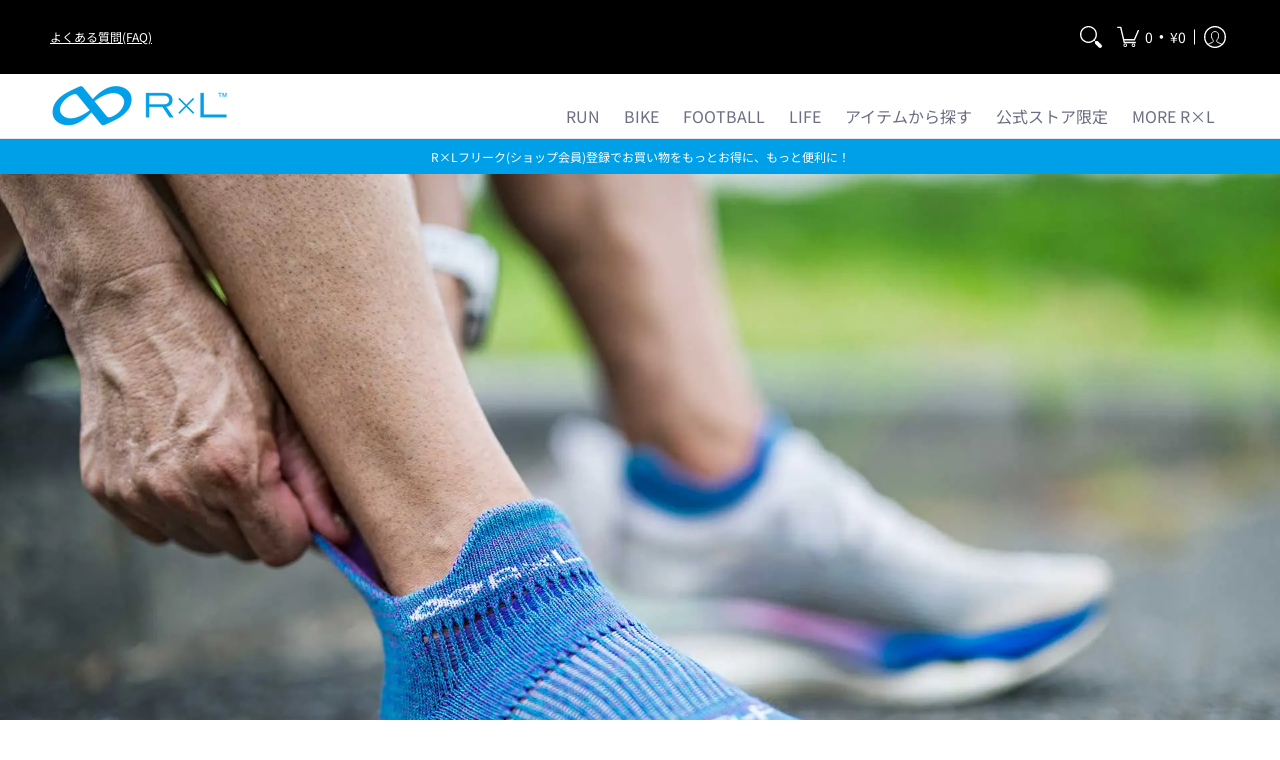

--- FILE ---
content_type: text/html; charset=utf-8
request_url: https://shop.rxl.jp/collections/r-l-evo-f-r/color_80-purple
body_size: 78945
content:















<!doctype html><html class="no-js" lang="ja" class="fonts-loading">
  <head>

       








<meta charset="utf-8">
<meta http-equiv="X-UA-Compatible" content="IE=edge">
<meta name="viewport" content="width=device-width, initial-scale=1"><meta name="description" content="" /><meta name="theme-color" content="#00a0e9">
<title>R×L EVO-F/R | R×L(アールエル) 公式 Online ショップ</title> 
<link rel="canonical" href="https://shop.rxl.jp/collections/r-l-evo-f-r/color_80-purple" />
<link rel="icon" href="//shop.rxl.jp/cdn/shop/files/R_L_logo2023_fab.png?crop=center&height=32&v=1683013312&width=32" type="image/png">
<meta property="og:site_name" content="R×L(アールエル) 公式 Online ショップ">
<meta property="og:url" content="https://shop.rxl.jp/collections/r-l-evo-f-r/color_80-purple">
<meta property="og:title" content="R×L EVO-F/R">
<meta property="og:type" content="product.group">
<meta property="og:description" content="靴下専業メーカー武田レッグウェアー株式会社が運営するR×L（アールエル）の公式オンラインショップです。レディース、メンズのランニングソックスを中心に究極の履き心地を目指して「完成のないモノづくり」に励んでいます。マラソン、トレイルランニング、トラック競技、自転車・ロードバイク、サッカーなどに特化した専門性の高いソックスを多数ご用意。世界初左右立体製法で特許を取得した五本指ソックス、ラウンドソックス。日本製の高品質ソックスを、ぜひお試しください。"><meta property="og:image" content="http://shop.rxl.jp/cdn/shop/collections/RxL_header_5-12_9ad7082f-b3de-4a48-bda1-ca668b467dda.jpg?v=1724380175">
<meta property="og:image:secure_url" content="https://shop.rxl.jp/cdn/shop/collections/RxL_header_5-12_9ad7082f-b3de-4a48-bda1-ca668b467dda.jpg?v=1724380175">
<meta property="og:image:width" content="1500">
<meta property="og:image:height" content="1125"><meta name="twitter:site" content="@_RxL__"><meta name="twitter:card" content="summary_large_image">
<meta name="twitter:title" content="R×L EVO-F/R">
<meta name="twitter:description" content="靴下専業メーカー武田レッグウェアー株式会社が運営するR×L（アールエル）の公式オンラインショップです。レディース、メンズのランニングソックスを中心に究極の履き心地を目指して「完成のないモノづくり」に励んでいます。マラソン、トレイルランニング、トラック競技、自転車・ロードバイク、サッカーなどに特化した専門性の高いソックスを多数ご用意。世界初左右立体製法で特許を取得した五本指ソックス、ラウンドソックス。日本製の高品質ソックスを、ぜひお試しください。">


<link rel="preload" href="//shop.rxl.jp/cdn/fonts/jost/jost_n4.d47a1b6347ce4a4c9f437608011273009d91f2b7.woff2" as="font" type="font/woff2" crossorigin>



<link rel="preload" href="//shop.rxl.jp/cdn/fonts/noto_sans_japanese/notosansjapanese_n4.74a6927b879b930fdec4ab8bb6917103ae8bbca9.woff2" as="font" type="font/woff2" crossorigin>

<style data-shopify>
  	
  @font-face {
  font-family: Jost;
  font-weight: 400;
  font-style: normal;
  font-display: swap;
  src: url("//shop.rxl.jp/cdn/fonts/jost/jost_n4.d47a1b6347ce4a4c9f437608011273009d91f2b7.woff2") format("woff2"),
       url("//shop.rxl.jp/cdn/fonts/jost/jost_n4.791c46290e672b3f85c3d1c651ef2efa3819eadd.woff") format("woff");
}

  @font-face {
  font-family: "Noto Sans Japanese";
  font-weight: 400;
  font-style: normal;
  font-display: swap;
  src: url("//shop.rxl.jp/cdn/fonts/noto_sans_japanese/notosansjapanese_n4.74a6927b879b930fdec4ab8bb6917103ae8bbca9.woff2") format("woff2"),
       url("//shop.rxl.jp/cdn/fonts/noto_sans_japanese/notosansjapanese_n4.15630f5c60bcf9ed7de2df9484ab75ddd007c8e2.woff") format("woff");
}

  
  :root {
    
    /* DEFAULT COLORS */

	--white:#fff;
    --black:#000;
    --background:#ffffff;
    --background_85:rgba(255, 255, 255, 0.85);
    --background_search:#ffffff;
    --body_font_color:#000000;
    --body_font_color_05:rgba(0, 0, 0, 0.05);
    --body_font_color_25:rgba(0, 0, 0, 0.25);
    --body_font_color_50:rgba(0, 0, 0, 0.5);
    --body_font_color_lighten_15:#262626;
    --body_font_color_darken_10:#000000;
    --body_font_hover_color:#000000;
    --headline_font_color:#292929;
    --headline_font_color_00:rgba(41, 41, 41, 0.0);
    --headline_font_color_05:rgba(41, 41, 41, 0.05);
    --headline_font_color_08:rgba(41, 41, 41, 0.08);
    --customer_background_color:#000000;
    --customer_hover_background_color:#ffffff;
    --customer_font_color:#ffffff;
    --customer_hover_font_color:#00a0e9;
    --header_background_color:#ffffff;
    --header_background_color_75:rgba(255, 255, 255, 0.75);
    --header_font_color:#6b6f81;
    --header_font_color_darken_15:#484b57;
    --header_hover_font_color:#00a0e9;
    --header_hover_font_color_darken_15:#006b9d;
    --announcement_background_color:#00a0e9;
    --announcement_font_color:#ffffff;
    --announcement_hover_font_color:#ffffff;
    --price_color:#000000;
    --rating_color:#ffcb67;
    --rating_background_color:#efefef;

    --button_border:1px;
    --button_corner:0px;
    --button_primary_border:#00a0e9;
    --button_primary_background:#00a0e9;
    --button_primary_text:#ffffff;
    --button_secondary_border:#00a0e9;
    --button_secondary_text:#48bcf1;
    --button_secondary_hover:#ffffff;
    
    --accent_color:#00a0e9;
    --accent_color_25:rgba(0, 160, 233, 0.25);
    --accent_color_lighten_30:#83d8ff;
    --accent_color_darken_15:#006b9d;
    --hover_accent_color:#48bcf1;
    
    --line_color:#e4e4e4;
    --line_color_05:rgba(228, 228, 228, 0.05);
    --line_color_darken_10:#cbcbcb;
    --line_color_section:#e4e4e4;
    --success_color:#5f6271;
    --error_color:#990000;
    --error_color_00:rgba(153, 0, 0, 0.0);
    --error_color_75:rgba(153, 0, 0, 0.75);
    --section_color_primary:#f4f5fa;
    --section_color_secondary:#f8f8f8;
    --badge_color:#e32e00;
    --badge_background_color:#ffffff;
    --a11ygrey:#767676;
    
    /* DEFAULT FONTS */

    --headline_font:Jost, sans-serif;
    --headline_font_fallback:sans-serif;
    --headline_font_weight:400;
  	--headline_font_weight_bold:700;
  	--headline_font_weight_medium:500;
  	--headline_font_style:normal;

    --body_font:"Noto Sans Japanese", sans-serif;
    --body_font_fallback:sans-serif;        
    --body_font_weight:400;
    --body_font_weight_bold:700;
    --body_font_weight_medium:500;
  	--body_font_style:normal;
    
    /* SHOP PAY */
    
    --payment-terms-background-color: #fff;
    --color-body-text: #000000;
    --color-body: #fff;
    --color-bg: #fff;
    
    /* DEFAULT ICONS */--box: url("data:image/svg+xml,%3Csvg height='16' width='16' viewBox='0 0 24 24' xmlns='http://www.w3.org/2000/svg' version='1.1' xmlns:xlink='http://www.w3.org/1999/xlink' xmlns:svgjs='http://svgjs.com/svgjs'%3E%3Cg%3E%3Cpath d='M0.500 0.499 L23.500 0.499 L23.500 23.499 L0.500 23.499 Z' fill='none' stroke='%23cbcbcb'/%3E%3C/g%3E%3C/svg%3E");
    --square_solid: url("data:image/svg+xml,%3Csvg height='16' width='16' viewBox='0 0 24 24' xmlns='http://www.w3.org/2000/svg' version='1.1' xmlns:xlink='http://www.w3.org/1999/xlink' xmlns:svgjs='http://svgjs.com/svgjs'%3E%3Cg%3E%3Crect x='7' y='7' width='10' height='10' fill='%2300a0e9' stroke='%2300a0e9'/%3E%3C/g%3E%3C/svg%3E");
	--square_crossed: url("data:image/svg+xml,%3Csvg height='16' width='16' viewBox='0 0 24 24' xmlns='http://www.w3.org/2000/svg' version='1.1' xmlns:xlink='http://www.w3.org/1999/xlink' xmlns:svgjs='http://svgjs.com/svgjs'%3E%3Cg%3E%3Cpath fill='none' stroke='%23cbcbcb' d='M7 16.999L17 6.999'/%3E%3Crect x='7' y='7' width='10' height='10' fill='none' stroke='%23cbcbcb'/%3E%3C/g%3E%3C/svg%3E");
    --x_only: url("data:image/svg+xml,%3Csvg height='16' width='16' viewBox='0 0 24 24' xmlns='http://www.w3.org/2000/svg' version='1.1' xmlns:xlink='http://www.w3.org/1999/xlink' xmlns:svgjs='http://svgjs.com/svgjs'%3E%3Cg%3E%3Cpath fill='none' stroke='%2300a0e9' d='M7 16.999L17 6.999' style='stroke-linecap: square;'/%3E%3Cpath fill='none' stroke='%2300a0e9' d='M17 16.999L7 6.999' style='stroke-linecap: square;'/%3E%3Crect x='-110' y='4.058' width='5.57' height='5.57' style='fill: rgb(216, 216, 216); stroke-linecap: square;'/%3E%3C/g%3E%3C/svg%3E");
    --check: url("data:image/svg+xml,%3Csvg height='var(--x_small)' width='var(--x_small)' viewBox='0 0 24 24' xmlns='http://www.w3.org/2000/svg' version='1.1' xmlns:xlink='http://www.w3.org/1999/xlink' xmlns:svgjs='http://svgjs.com/svgjs'%3E%3Cg transform='matrix(1,0,0,1,0,0)'%3E%3Cpath d='M18 6.999L11 16.499 6 12.499' fill='none' stroke='%2300a0e9' style='stroke-width: 2px;'%3E%3C/path%3E%3C/g%3E%3C/svg%3E");
    --bell: url("data:image/svg+xml,%3Csvg height='14' width='14' viewBox='0 0 24 24' xmlns='http://www.w3.org/2000/svg' version='1.1' xmlns:xlink='http://www.w3.org/1999/xlink' xmlns:svgjs='http://svgjs.com/svgjs'%3E%3Cg%3E%3Cpath d='M18.5,19.5V15a6.5,6.5,0,0,0-4-6,2.5,2.5,0,0,0-5,0,6.5,6.5,0,0,0-4,6v4.5a2,2,0,0,1-2,2h17A2,2,0,0,1,18.5,19.5Z' fill='none' stroke='%23990000' stroke-linecap='round' stroke-linejoin='round'%3E%3C/path%3E%3Cpath d='M14,21.5a2,2,0,1,1-4,0' fill='none' stroke='%23990000' stroke-linecap='round' stroke-linejoin='round'%3E%3C/path%3E%3Cpath d='M3.5,9A5.5,5.5,0,0,1,9,3.5' fill='none' stroke='%23990000' stroke-linecap='round' stroke-linejoin='round'%3E%3C/path%3E%3Cpath d='M.5,9A8.5,8.5,0,0,1,9,.5' fill='none' stroke='%23990000' stroke-linecap='round' stroke-linejoin='round'%3E%3C/path%3E%3Cpath d='M20.5,9A5.5,5.5,0,0,0,15,3.5' fill='none' stroke='%23990000' stroke-linecap='round' stroke-linejoin='round'%3E%3C/path%3E%3Cpath d='M23.5,9A8.5,8.5,0,0,0,15,.5' fill='none' stroke='%23990000' stroke-linecap='round' stroke-linejoin='round'/%3E%3C/g%3E%3C/svg%3E");
    --arrow_color:#00a0e9;

    --master_spacing:20px;
    --swatches:36px;
    --stars:16;
    --star_spacing: 2;
  	--star_size: calc(var(--stars) * 1.5);
    --vis_hid: 0;
    --logo_width: 0;
    --margin_padding: 0vh;
    --overlay_background: #ffffff;
    --overlay_opacity: 1;
  
    /* DEFAULT SIZES */
  
	--base:16px;
    --xx_small:calc(var(--base) * 0.75);	/* p  / 12 */
    --x_small:calc(var(--base) * 0.875);	/* h6 / 14 */
    --small:var(--base);					/* h5 / 16 */
    --medium:calc(var(--base) * 1.125);		/* h4 / 18 */
    --large:calc(var(--base) * 1.625);		/* h3 / 26 */
    --x_large:calc(var(--base) * 2.125);	/* h2 / 34 */
    --xx_large:calc(var(--base) * 3);		/* h1 / 48 */

    --headline_font_size_12: calc(12px + (12 - 12) * ((100vw - 320px) / (1220 - 320)));
    --headline_font_size_14: calc(12px + (14 - 12) * ((100vw - 320px) / (1220 - 320)));
    --headline_font_size_16: calc(14px + (16 - 14) * ((100vw - 320px) / (1220 - 320)));
    --headline_font_size_18: calc(16px + (18 - 16) * ((100vw - 320px) / (1220 - 320)));
    --headline_font_size_24: calc(18px + (24 - 18) * ((100vw - 320px) / (1220 - 320)));
    --headline_font_size_30: calc(24px + (30 - 24) * ((100vw - 320px) / (1220 - 320)));
    --headline_font_size_36: calc(24px + (36 - 24) * ((100vw - 320px) / (1220 - 320)));
    --headline_font_size_42: calc(36px + (42 - 36) * ((100vw - 320px) / (1220 - 320)));
    --headline_font_size_48: calc(36px + (48 - 36) * ((100vw - 320px) / (1220 - 320)));
    --headline_font_size_54: calc(36px + (54 - 36) * ((100vw - 320px) / (1220 - 320)));
    --headline_font_size_60: calc(36px + (60 - 36) * ((100vw - 320px) / (1220 - 320)));
    --headline_font_size_66: calc(36px + (66 - 36) * ((100vw - 320px) / (1220 - 320)));
    --headline_font_size_72: calc(36px + (72 - 36) * ((100vw - 320px) / (1220 - 320)));
    --headline_font_size_78: calc(36px + (78 - 36) * ((100vw - 320px) / (1220 - 320)));
    --headline_font_size_84: calc(36px + (84 - 36) * ((100vw - 320px) / (1220 - 320)));
    --headline_font_size_90: calc(36px + (90 - 36) * ((100vw - 320px) / (1220 - 320)));
    --headline_font_size_96: calc(36px + (96 - 36) * ((100vw - 320px) / (1220 - 320)));
        
  }

  @media only screen and (min-width: 1220px) {
    :root {
      --headline_font_size_12: 12px;
      --headline_font_size_14: 14px;
      --headline_font_size_16: 16px;
      --headline_font_size_18: 18px;
      --headline_font_size_24: 24px;
      --headline_font_size_30: 30px;
      --headline_font_size_36: 36px;
      --headline_font_size_42: 42px;
      --headline_font_size_48: 48px;
      --headline_font_size_54: 54px;
      --headline_font_size_60: 60px;
      --headline_font_size_66: 66px;
      --headline_font_size_72: 72px;
      --headline_font_size_78: 78px;
      --headline_font_size_84: 84px;
      --headline_font_size_90: 90px;
      --headline_font_size_96: 96px;
    }
  }.badge {
    height:18px;
    padding:2px;
    width:18px;
  }
  
  .placeholder-svg-background {background-image:url('data:image/svg+xml,%3Csvg xmlns=%22http://www.w3.org/2000/svg%22 viewBox=%220 0 1052 400%22%3E%3Cpath d=%22M103 177.9c0-.3-.2-.5-.4-.7-.2-.2-.5-.2-.8-.2l-13.4 3.1c-.3.1-.6.3-.7.6l-.7 2c-.7 1.9-2.6 2.6-3.6 2.9-1.2.3-2.5.6-3.8.9-6.3 1.5-14.1 3.3-21.4 6.6-6.8-6.3-12.7-11.1-15.7-13.5-.5-.4-1.2-.6-1.8-.5-.6.1-1.1.4-1.5.8-.5.3-2.1 1.5-2.8 3.7-2.9 9.4 1.8 15.3 7 19.9-4.9 5.5-8.1 12.9-8.1 22.9 0 36.1 20.1 42.8 33.4 47.3 8.1 2.7 12.7 4.5 12.7 9.6 0 5.4-5.4 7.2-12.8 9.7-14.1 4.7-33.3 11.1-33.3 47.2 0 10.2 3.3 17.7 8.4 23.2-5.3 4.6-10.2 10.6-7.3 20.1.7 2.2 2.2 3.3 2.8 3.7.4.4.9.7 1.5.8h.3c.5 0 1.1-.2 1.5-.5 3.1-2.4 9.2-7.4 16.1-13.9 7.2 3.2 14.9 5 21 6.4 1.4.3 2.6.6 3.8.9 1.1.3 2.9 1 3.6 2.9l.7 2c.1.3.4.6.7.6l13.4 3.1h.2c.2 0 .4-.1.6-.2.2-.2.4-.4.4-.7 6.9-50.3.2-77.3-3.8-93.4-1.3-5.3-2.3-9.2-2.3-12.1s.9-6.8 2.3-12.1c4.1-15.9 10.7-42.8 3.8-93.1zm-64.8 6.4c.5-1.8 2-2.6 2-2.7l.3-.3c.1-.1.2-.2.3-.2.1 0 .2 0 .3.1 2.8 2.3 8.5 6.8 15 12.8-4.2 2.1-8.1 4.7-11.5 8-6.5-5.7-8.4-11-6.4-17.7zm3 201.6c-.1.1-.3.1-.3.1-.1 0-.2 0-.3-.2l-.3-.3s-1.5-.9-2-2.7c-2.1-6.9-.1-12.1 6.8-18.1 3.4 3.3 7.4 5.8 11.6 7.9-6.8 6.3-12.5 11-15.5 13.3zM95 283.3c0 3.2 1 7.1 2.3 12.6 3.9 15.8 10.5 42.3 3.9 91.5l-11.8-2.7-.5-1.5c-.7-2-2.6-3.5-5-4.2-1.2-.3-2.5-.6-3.9-.9-16-3.7-42.8-10-42.8-37.9 0-34.6 18.5-40.8 32-45.3 7.6-2.5 14.2-4.7 14.2-11.6 0-6.8-6.5-8.9-14.1-11.5-13.5-4.5-32.1-10.7-32.1-45.4 0-27.9 26.8-34.2 42.8-37.9 1.4-.3 2.7-.6 3.9-.9 2.5-.6 4.3-2.1 5-4.2l.5-1.5 11.8-2.7c6.6 49.3 0 75.7-3.9 91.5-1.3 5.5-2.3 9.4-2.3 12.6z%22/%3E%3Cpath d=%22M96 372c-1.6 0-2.5 2.8-2.5 5.6s.8 5.6 2.5 5.6 2.5-2.8 2.5-5.6-.9-5.6-2.5-5.6zm0 10.2c-.6 0-1.5-1.8-1.5-4.6s.9-4.6 1.5-4.6 1.5 1.8 1.5 4.6-.9 4.6-1.5 4.6zm0-187.5c1.6 0 2.5-2.8 2.5-5.6s-.8-5.6-2.5-5.6-2.5 2.8-2.5 5.6c0 2.9.9 5.6 2.5 5.6zm0-10.1c.6 0 1.5 1.8 1.5 4.6s-.9 4.6-1.5 4.6-1.5-1.8-1.5-4.6.9-4.6 1.5-4.6zM83.5 296.7c-18.6.8-43.3 5.7-43.3 40.1 0 10.6 3.2 19 9.4 24.8 5 4.7 14.3 9.9 31 9.9 1.8 0 3.6-.1 5.6-.2 6.5-.4 11.9-4.9 13.4-11.1 1.6-6.5 6.1-29.8-4.5-56-1.9-4.7-6.6-7.6-11.6-7.5zm-42.3 40.1c0-33.2 23.8-38.2 41.9-39-.1.2-.2.3-.2.6.2 4.8.4 9.3.6 13.7-.1 23.6-15.1 33.9-28.4 43-2 1.4-3.9 2.6-5.7 4-.2.2-.4.4-.4.6-5.2-5.6-7.8-13.3-7.8-22.9zm8.9 24c.2 0 .3-.1.4-.2 1.8-1.3 3.6-2.6 5.6-3.9 10.8-7.4 23.8-16.3 28-33.3.4 5.8.8 11.1 1.1 15.7-4.8 8.6-12.2 17.7-22.6 27.8-.3.2-.3.6-.3.9-4.5-1.5-8.7-3.7-12.2-6.9.1-.1.1-.1 0-.1zm36 9.5c-5.5.4-14 .3-22-2 9.5-9.3 16.5-17.8 21.4-25.8 1.4 16.4 2.6 26.8 2.6 26.9 0 .2.1.4.2.5-.7.3-1.4.4-2.2.4zm12.5-10.4c-1.1 4.5-4.3 7.9-8.5 9.5v-.2c0-.1-1.4-11.8-2.9-30-.6-7.5-1.3-16.7-1.8-27.3v-.6c0-.1 0-.2-.1-.2-.2-4.1-.4-8.4-.5-12.9 0-.2-.1-.3-.2-.5 4.1.3 7.8 2.9 9.4 6.8 10.7 25.9 6.2 49 4.6 55.4zm1-153c-1.6-6.2-7-10.7-13.4-11.1-20.3-1.3-31.1 4.6-36.6 9.7-6.2 5.8-9.4 14.2-9.4 24.8 0 34.3 24.7 39.3 43.3 40.1h.5c4.8 0 9.3-3 11.1-7.5 10.6-26.2 6.1-49.5 4.5-56zM81 196.6c1.9 0 3.6.1 5.1.2.8.1 1.6.2 2.4.4-.2.2-.3.4-.3.6 0 .1-1.2 10.5-2.6 26.9-4.9-8.1-12-16.5-21.4-25.8-.1-.1-.1-.1-.2-.1 5.8-1.7 11.9-2.2 17-2.2zm-39.8 33.7c0-9.6 2.6-17.3 7.8-22.8 0 .3.1.6.4.8 1.7 1.3 3.5 2.5 5.4 3.8 13.6 9.4 29.1 20.1 28.1 45.6-.2 4.2-.2 7.3-.3 11.2 0 .2.1.3.1.5-18.1-.9-41.5-6.1-41.5-39.1zm43.2 39.1c.1-.1.2-.3.2-.5 0-3.9.1-7 .3-11.2 1-26.6-15.6-38.1-29-47.3-1.9-1.3-3.6-2.5-5.3-3.7-.2-.1-.4-.2-.6-.2l.2-.2c3.5-3.3 7.8-5.5 12.3-7-.2.4-.1.8.2 1.1 10.4 10.2 17.8 19.3 22.7 28.1 3 5.4 4.7 10.3 5.1 14.6.6 7.1 1.2 13 2 20.4 0 .4.4.8.8.8-1.9 3-5.3 4.9-8.9 5.1zm10-7.5c-.7-6.8-1.3-12.5-1.9-19.1-.4-4.5-2.2-9.6-5.2-15.1 1.4-18 2.8-29.6 2.8-29.7v-.3c4.2 1.6 7.4 5 8.5 9.5 1.6 6.3 6 29.1-4.2 54.7zM204.6 71.5c16 0 29.1-13 29.1-29.1s-13-29.1-29.1-29.1-29.1 13-29.1 29.1 13.1 29.1 29.1 29.1zm0-57.1c15.5 0 28.1 12.6 28.1 28.1 0 15.5-12.6 28.1-28.1 28.1S176.5 58 176.5 42.5c0-15.5 12.6-28.1 28.1-28.1z%22/%3E%3Cpath d=%22M227.5 42.7c0 .3.2.5.5.5h3.1c.3 0 .5-.2.5-.5s-.2-.5-.5-.5H228c-.3 0-.5.3-.5.5zm-49.4.5h3.1c.3 0 .5-.2.5-.5s-.2-.5-.5-.5h-3.1c-.3 0-.5.2-.5.5s.2.5.5.5zm26.2 22.2c-.3 0-.5.2-.5.5V69c0 .3.2.5.5.5s.5-.2.5-.5v-3.1c0-.3-.2-.5-.5-.5zm0-45.9c.3 0 .5-.2.5-.5v-3.1c0-.3-.2-.5-.5-.5s-.5.2-.5.5V19c0 .3.2.5.5.5zm12.4 42.9c-.1-.2-.4-.3-.7-.2-.2.1-.3.4-.2.7l1.6 2.7c.1.2.3.2.4.2.1 0 .2 0 .2-.1.2-.1.3-.4.2-.7l-1.5-2.6zm-24.2-39.9c.1.2.3.2.4.2.1 0 .2 0 .2-.1.2-.1.3-.4.2-.7l-1.6-2.7c-.1-.2-.4-.3-.7-.2-.2.1-.3.4-.2.7l1.7 2.8zm-8.3 31.1l-2.8 1.6c-.2.1-.3.4-.2.7.1.2.3.2.4.2.1 0 .2 0 .2-.1l2.8-1.6c.2-.1.3-.4.2-.7 0-.1-.4-.2-.6-.1zm40.6-22.3c.1 0 .2 0 .2-.1l2.8-1.6c.2-.1.3-.4.2-.7-.1-.2-.4-.3-.7-.2l-2.8 1.6c-.2.1-.3.4-.2.7.1.2.3.3.5.3zm3 24l-2.8-1.6c-.2-.1-.5-.1-.7.2-.1.2-.1.5.2.7l2.8 1.6c.1 0 .2.1.2.1.2 0 .3-.1.4-.2.2-.4.2-.7-.1-.8zm-46.4-25.7l2.8 1.6c.1 0 .2.1.2.1.2 0 .3-.1.4-.2.1-.2.1-.5-.2-.7l-2.8-1.6c-.2-.1-.5-.1-.7.2s.1.5.3.6zm11.8 32.6c-.2-.1-.5-.1-.7.2l-1.6 2.8c-.1.2-.1.5.2.7.1 0 .2.1.2.1.2 0 .3-.1.4-.2l1.6-2.8c.2-.4.1-.7-.1-.8zM216 22.7c.1 0 .2.1.2.1.2 0 .3-.1.4-.2l1.6-2.8c.1-.2.1-.5-.2-.7-.2-.1-.5-.1-.7.2l-1.6 2.8c0 .1.1.4.3.6zm-12.9 19.1s.1 0 .1.1c-.1.2-.1.5-.1.7l1.4 11.2c.1 1.1.4 2.2.9 3.2l.9 1.9c.1.2.3.3.5.3h.1c.2 0 .4-.2.4-.4l.3-2.1c.2-1.1.2-2.4.1-3.6l-1.2-10h13.2c2 0 4 0 5.9-.5.2-.1.4-.1.4-.4 0-.2-.2-.4-.4-.4-1.9-.5-3.9-.7-5.9-.7h-14c-.3-.3-.7-.4-1.2-.3-.3 0-.5.1-.7.3 0 0 0-.1-.1-.1l-18.1-14.8c-.2-.2-.5-.1-.7.1-.2.2-.1.5.1.7l18.1 14.8zm16.5.4c1.1 0 2.2-.2 3.3 0-1.1.2-2.2 0-3.3 0h-13.4 13.4z%22/%3E%3Cpath d=%22M211.3 38.3c.3 0 .5-.2.5-.5V27c0-.3-.2-.5-.5-.5s-.5.2-.5.5v10.9c0 .2.2.4.5.4zm-3-2.1c.3 0 .5-.2.5-.5v-6.5c0-.3-.2-.5-.5-.5s-.5.2-.5.5v6.5c0 .2.2.5.5.5zm-57.7-2h5.9c.3 0 .5-.2.5-.5s-.2-.5-.5-.5h-5.9c-.3 0-.5.2-.5.5s.2.5.5.5zm-8.1 5h2.4c.3 0 .5-.2.5-.5s-.2-.5-.5-.5h-2.4c-.3 0-.5.2-.5.5s.3.5.5.5zm13.1 4.5c0 .3.2.5.5.5h2.8c.3 0 .5-.2.5-.5s-.2-.5-.5-.5h-2.8c-.2 0-.5.3-.5.5zm-13.8 6.5h4c.3 0 .5-.2.5-.5s-.2-.5-.5-.5h-4c-.3 0-.5.2-.5.5s.2.5.5.5zm6.9 0h1.5c.3 0 .5-.2.5-.5s-.2-.5-.5-.5h-1.5c-.3 0-.5.2-.5.5s.3.5.5.5zm-34.9-16h5.9c.3 0 .5-.2.5-.5s-.2-.5-.5-.5h-5.9c-.3 0-.5.2-.5.5s.2.5.5.5zm-6.4 0h2.1c.3 0 .5-.2.5-.5s-.2-.5-.5-.5h-2.1c-.3 0-.5.2-.5.5s.3.5.5.5zm-11.3 0h5.3c.3 0 .5-.2.5-.5s-.2-.5-.5-.5h-5.3c-.3 0-.5.2-.5.5s.2.5.5.5zm20.4 9.5c0 .3.2.5.5.5h7.7c.3 0 .5-.2.5-.5s-.2-.5-.5-.5H117c-.3 0-.5.3-.5.5zm-4.8.5h2c.3 0 .5-.2.5-.5s-.2-.5-.5-.5h-2c-.3 0-.5.2-.5.5s.3.5.5.5zm-11.8 5.5c0 .3.2.5.5.5h5.5c.3 0 .5-.2.5-.5s-.2-.5-.5-.5h-5.5c-.3 0-.5.3-.5.5zM83.3 34.2h5.1c.3 0 .5-.2.5-.5s-.2-.5-.5-.5h-5.1c-.3 0-.5.2-.5.5s.3.5.5.5zm9 4h4.1c.3 0 .5-.2.5-.5s-.2-.5-.5-.5h-4.1c-.3 0-.5.2-.5.5s.3.5.5.5zm-9.5 1h2.4c.3 0 .5-.2.5-.5s-.2-.5-.5-.5h-2.4c-.3 0-.5.2-.5.5s.2.5.5.5zm-9.2-1h4.1c.3 0 .5-.2.5-.5s-.2-.5-.5-.5h-4.1c-.3 0-.5.2-.5.5s.2.5.5.5zm14 11.5c0 .3.2.5.5.5h1.5c.3 0 .5-.2.5-.5s-.2-.5-.5-.5h-1.5c-.3 0-.5.3-.5.5z%22/%3E%3Cpath d=%22M54.8 56.8v-.3c0-.1-.2-.3-.2-.3h5.2v1.5c0 1.3 1 2.5 2.3 2.5h6.7c1.3 0 2-1.2 2-2.5v-1.4h57v1.3c0 1.3 1.2 2.5 2.5 2.5h6.7c1.3 0 2.8-1.2 2.8-2.5v-1.5h28.5c.5 3 3.1 6 6.4 6h3.3c5.3 7 13.5 12.1 22.9 13.2.4 1.7 1.9 3 3.7 3s3.4-1.4 3.7-3.1c9.5-1.1 17.7-6 23-13.4.2.1.3.3.5.3h3.4c2.8 0 5.2-2 6.1-5H283l79.2.1c2.2 0 4.4-.6 6.3-1.8 4.5-3 10-7.5 10-12.6s-5.4-9.7-10-12.6c-1.9-1.2-4-1.8-6.3-1.8l-120.5.1c-.5-3.1-3.1-5.4-6.4-5.4h-3.8c-.1 0-.2-.1-.3-.1-6-8.2-15.7-13.5-26.7-13.5-10.9 0-20.6 5.6-26.6 13.6h-3.3c-2.8 0-5.2 2-6.1 4h-28.8V26c0-1.3-1.4-2.8-2.8-2.8h-6.7c-1.3 0-2.5 1.4-2.5 2.8v1.3h-57V26c0-1.3-.6-2.8-2-2.8H62c-1.3 0-2.3 1.4-2.3 2.8v1.2h-5V27c0-3.3-2.8-5.7-6.1-5.7H31.2c-3.3 0-6.4 2.4-6.4 5.7v29.8c0 3.3 3.1 5.5 6.4 5.5h17.5c3.3-.1 6.1-2.3 6.1-5.5zm149.8 20.4c-1.2 0-2.3-.8-2.7-1.9.9.1 1.8.1 2.7.1s1.8 0 2.7-.1c-.4 1.1-1.4 1.9-2.7 1.9zM367.4 32c3.4 2.2 9.1 6.6 9.1 11 0 2.8-2.3 5.4-4.8 7.6-.1-.1-.2-.4-.4-.4h-7.1c-.3 0-.5.2-.5.5s.2.5.5.5h6.6c-1.2 1-2.3 1.9-3.3 2.6-1.5 1-3.3 1.6-5.2 1.6l-120.4.1V35.2h2.7c.3 0 .5-.2.5-.5s-.2-.5-.5-.5h-2.7v-3.7h120.4c1.7 0 3.5.5 5.1 1.5zm-132-6.8c2.5 0 4.4 1.8 4.4 4.2v25.9c0 2.5-2 4.8-4.4 4.8h-2.8c3.2-5 5-11.1 5-17.5s-1.8-12.5-5-17.5h2.8zm-30.8-13.7c17.1 0 31 13.9 31 31s-13.9 31-31 31-31-13.9-31-31 13.9-31 31-31zm-30 13.7h2c-3.2 5-5 11.1-5 17.5s1.8 12.5 5 17.5h-2c-2.5 0-4.9-2.4-4.9-4.8V29.5c.1-2.5 2.5-4.3 4.9-4.3zm-6.8 4v20h-2.3c-.3 0-.5.2-.5.5s.2.5.5.5h2.3v4h-28v-25h28zm-30 28.6c0 .2-.2.4-.4.4h-7.1c-.2 0-.4-.2-.4-.4V25.7c0-.2.2-.4.4-.4h7.1c.2 0 .4.2.4.4v32.1zm-10-28.4v7.9h-4.1c-.3 0-.5.2-.5.5s.2.5.5.5h4.1v16.1h-57v-25h57zm-58 28.4c0 .2-.2.4-.4.4h-7.1c-.2 0-.4-.2-.4-.4V25.7c0-.2.2-.4.4-.4h7.1c.2 0 .4.2.4.4v32.1zm-10-3.6H49c-1.9 0-3.2-1.4-3.2-3.2v-5.6c0-.1-.2-.1-.2-.1h7.2v2.6c0 .6.4 1 1 1s1-.4 1-1v-12c0-.6-.4-1-1-1s-1 .4-1 1v2.3h-7v-5.5c0-1.8 1.4-3.5 3.2-3.5h10.8v25zm-16-21.5v5.5h-13V27.4c0-.7.5-1.1 1.2-1.1h15.9c.7 0 1.3 0 1.3 1H49c-3-.1-5.2 2.5-5.2 5.4zm-13.4 7.5h22.4v3H30.4c-.4 0-.6-.6-.6-1v-.8c0-.3.2-1.2.6-1.2zm.4 5h12.9s.1 0 .1.1V51c0 3 2.3 5.2 5.2 5.2h.2c0 1-.6 1-1.3 1H32c-.7 0-1.2-.1-1.2-.9V45.2zm-4 11.6V27c0-2.2 2.2-3.7 4.4-3.7h17.5c2.2 0 4.1 1.6 4.1 3.7v.3h-2.6c0-1-1.1-2-2.3-2H32c-1.3 0-2.2.8-2.2 2.1v11.5c-1 .3-2 1.4-2 2.6v.8c0 1.3 1 2.3 2 2.6v11.5c0 1.3.9 1.9 2.2 1.9h15.9c1.3 0 2.3-1 2.3-2h2.4s.1.2.1.3v.3c0 2.2-1.9 3.5-4.1 3.5H31.2c-2.2-.2-4.4-1.5-4.4-3.6z%22/%3E%3Cpath d=%22M246.9 51.2h5.9c.3 0 .5-.2.5-.5s-.2-.5-.5-.5h-5.9c-.3 0-.5.2-.5.5s.2.5.5.5zm25.5 0h3.9c.3 0 .5-.2.5-.5s-.2-.5-.5-.5h-3.9c-.3 0-.5.2-.5.5s.3.5.5.5zm5.8-4.5c0 .3.2.5.5.5h2.4c.3 0 .5-.2.5-.5s-.2-.5-.5-.5h-2.4c-.2 0-.5.3-.5.5zm-22.4-5.5h5.3c.3 0 .5-.2.5-.5s-.2-.5-.5-.5h-5.3c-.3 0-.5.2-.5.5s.3.5.5.5zm16.4-.5c0 .3.2.5.5.5h7.2c.3 0 .5-.2.5-.5s-.2-.5-.5-.5h-7.2c-.3 0-.5.3-.5.5zm38.3-5.5h5.9c.3 0 .5-.2.5-.5s-.2-.5-.5-.5h-5.9c-.3 0-.5.2-.5.5s.3.5.5.5zm47.9 16h2.3c.3 0 .5-.2.5-.5s-.2-.5-.5-.5h-2.3c-.3 0-.5.2-.5.5s.2.5.5.5zm-7.9-5h-2.4c-.3 0-.5.2-.5.5s.2.5.5.5h2.4c.3 0 .5-.2.5-.5s-.2-.5-.5-.5zm13.1-5h4.1c.3 0 .5-.2.5-.5s-.2-.5-.5-.5h-4.1c-.3 0-.5.2-.5.5s.2.5.5.5zm-4.1-6h1.5c.3 0 .5-.2.5-.5s-.2-.5-.5-.5h-1.5c-.3 0-.5.2-.5.5s.2.5.5.5zm-14.6 0h8.9c.3 0 .5-.2.5-.5s-.2-.5-.5-.5h-8.9c-.3 0-.5.2-.5.5s.2.5.5.5zm-11.7 0h2.8c.3 0 .5-.2.5-.5s-.2-.5-.5-.5h-2.8c-.3 0-.5.2-.5.5s.2.5.5.5zm-52.6 15.5c0 .3.2.5.5.5h2.3c.3 0 .5-.2.5-.5s-.2-.5-.5-.5h-2.3c-.3 0-.5.3-.5.5zm34.8 0c0 .3.2.5.5.5h2.3c.3 0 .5-.2.5-.5s-.2-.5-.5-.5h-2.3c-.3 0-.5.3-.5.5zm-17-4c0 .3.2.5.5.5h2.3c.3 0 .5-.2.5-.5s-.2-.5-.5-.5h-2.3c-.3 0-.5.3-.5.5zm-2.6-5.5h4.5c.3 0 .5-.2.5-.5s-.2-.5-.5-.5h-4.5c-.3 0-.5.2-.5.5s.3.5.5.5zm41.5 9H335c-.3 0-.5.2-.5.5s.2.5.5.5h2.3c.3 0 .5-.2.5-.5s-.2-.5-.5-.5zm-2.3-3.5c0-.3-.2-.5-.5-.5h-2.4c-.3 0-.5.2-.5.5s.2.5.5.5h2.4c.3 0 .5-.2.5-.5zm-5.9-5.5h4.5c.3 0 .5-.2.5-.5s-.2-.5-.5-.5h-4.5c-.3 0-.5.2-.5.5s.2.5.5.5zm-38.9 5c1.7 0 3.2-1.4 3.2-3.2s-1.4-3.2-3.2-3.2-3.2 1.5-3.2 3.2 1.4 3.2 3.2 3.2zm0-4.4c.6 0 1.2.5 1.2 1.2s-.5 1.2-1.2 1.2-1.2-.6-1.2-1.2.5-1.2 1.2-1.2zm16.1 4.4c1.7 0 3.2-1.4 3.2-3.2s-1.4-3.2-3.2-3.2-3.2 1.4-3.2 3.2 1.5 3.2 3.2 3.2zm0-4.4c.6 0 1.2.5 1.2 1.2s-.5 1.2-1.2 1.2-1.2-.5-1.2-1.2.6-1.2 1.2-1.2zm16.2 4.4c1.7 0 3.2-1.4 3.2-3.2s-1.4-3.2-3.2-3.2-3.2 1.4-3.2 3.2 1.4 3.2 3.2 3.2zm0-4.4c.6 0 1.2.5 1.2 1.2s-.5 1.2-1.2 1.2c-.6 0-1.2-.5-1.2-1.2s.5-1.2 1.2-1.2zm13 1.2c0 1.7 1.4 3.2 3.2 3.2s3.2-1.4 3.2-3.2-1.4-3.2-3.2-3.2-3.2 1.5-3.2 3.2zm3.1-1.2c.6 0 1.2.5 1.2 1.2s-.5 1.2-1.2 1.2c-.6 0-1.2-.5-1.2-1.2s.6-1.2 1.2-1.2zM76.4 43.7c0 .3.2.5.5.5h4.7c.3 0 .5-.2.5-.5s-.2-.5-.5-.5h-4.7c-.2 0-.5.3-.5.5zm196.1-8.5h2.9c.3 0 .5-.2.5-.5s-.2-.5-.5-.5h-2.9c-.3 0-.5.2-.5.5s.3.5.5.5zm-66.5 280c-.2-.2-.5-.2-.7-.1-.2.2-.2.5-.1.7 1 1.2 2.1 2.3 3.2 3.3.1.1.2.1.3.1.1 0 .3-.1.4-.2.2-.2.2-.5 0-.7-1-.9-2.1-1.9-3.1-3.1zm59.6-21.8c0-5.2-1.1-10.2-3.3-14.8-.1-.2-.4-.4-.7-.2-.2.1-.4.4-.2.7 2.2 4.5 3.2 9.3 3.2 14.4 0 18.4-15 33.3-33.3 33.3-7.1 0-13.8-2.2-19.5-6.3-.2-.2-.5-.1-.7.1-.2.2-.1.5.1.7 5.9 4.2 12.8 6.5 20.1 6.5 18.9 0 34.3-15.4 34.3-34.4zm-6.9-18.9c.1.1.3.2.4.2.1 0 .2 0 .3-.1.2-.2.3-.5.1-.7-1-1.4-2-2.7-3.2-4-.2-.2-.5-.2-.7 0-.2.2-.2.5 0 .7 1.1 1.3 2.2 2.6 3.1 3.9zm-12.6-10.9c2.3 1.1 4.4 2.5 6.3 4.1.1.1.2.1.3.1.1 0 .3-.1.4-.2.2-.2.1-.5-.1-.7-2-1.7-4.2-3.1-6.5-4.2-.2-.1-.5 0-.7.2-.1.2 0 .5.3.7zm-48.2 29.8c0-18.4 15-33.3 33.3-33.3 3.2 0 6.5.5 9.5 1.4.3.1.5-.1.6-.3.1-.3-.1-.5-.3-.6-3.2-.9-6.5-1.4-9.8-1.4-18.9 0-34.3 15.4-34.3 34.3 0 2.1.2 4.3.6 6.3 0 .2.3.4.5.4h.1c.3-.1.5-.3.4-.6-.4-2-.6-4.1-.6-6.2zm1.6 10c-.1-.3-.4-.4-.6-.3-.3.1-.4.4-.3.6.7 2.3 1.7 4.6 2.9 6.7.1.2.3.3.4.3.1 0 .2 0 .2-.1.2-.1.3-.4.2-.7-1.2-2-2.1-4.2-2.8-6.5z%22/%3E%3Cpath d=%22M231.3 315c11.9 0 21.6-9.7 21.6-21.6s-9.7-21.6-21.6-21.6-21.6 9.7-21.6 21.6 9.7 21.6 21.6 21.6zm0-41.1c4.6 0 8.8 1.6 12.1 4.3l-10 12.1c-.2.2-.1.5.1.7.1.1.2.1.3.1.1 0 .3-.1.4-.2l10-12.1c4.1 3.6 6.7 8.8 6.7 14.7 0 10.8-8.8 19.6-19.6 19.6-4.5 0-8.6-1.5-11.9-4.1l10-12.1c.2-.2.1-.5-.1-.7-.2-.2-.5-.1-.7.1l-10 12.1c-1.2-1-2.2-2.1-3.1-3.4l.1-.1 19.4-23.5c.2-.2.1-.5-.1-.7-.2-.2-.5-.1-.7.1L215 304.2c-2-3.1-3.2-6.7-3.2-10.6-.1-11 8.7-19.7 19.5-19.7zm44.7 19.5c0 2.3.4 4.5 1.2 6.7.1.2.3.3.5.3h.2c.3-.1.4-.4.3-.6-.8-2-1.1-4.2-1.1-6.3 0-10 8.1-18.1 18.1-18.1 6.4 0 12.4 3.4 15.6 8.9.1.2.4.3.7.2.2-.1.3-.4.2-.7-3.4-5.8-9.7-9.4-16.5-9.4-10.6-.1-19.2 8.5-19.2 19zm19.2 18.2c-5.7 0-10.9-2.6-14.4-7.1-.2-.2-.5-.3-.7-.1-.2.2-.3.5-.1.7 3.7 4.7 9.2 7.4 15.2 7.4 10.6 0 19.1-8.6 19.1-19.1 0-1.3-.1-2.6-.4-3.9-.1-.3-.3-.4-.6-.4-.3.1-.4.3-.4.6.2 1.2.4 2.4.4 3.7 0 10-8.1 18.2-18.1 18.2zm99.6-44.4c0-.6-.4-1-1-1h-43c-.6 0-1 .4-1 1v53c0 .6.4 1 1 1h43c.6 0 1-.4 1-1v-53zm-1 52h-42v-51h42v51z%22/%3E%3Cpath d=%22M379.8 271.7c0-.3-.2-.5-.5-.5h-12c-.3 0-.5.2-.5.5v43c0 .3.2.5.5.5h12c.3 0 .5-.2.5-.5v-43zm-12 .5h11v42h-11v-42zm-142 36.9c.1.1.2.1.3.1.1 0 .3-.1.4-.2l18.3-22.3c.2-.2.1-.5-.1-.7s-.5-.1-.7.1l-18.3 22.3c-.1.2-.1.6.1.7zm85.5-53.5c.3 0 .5-.2.5-.5v-8.9l4.6.7c.3 0 .6-.1.6-.4 0-.3-.1-.5-.4-.6l-5.1-.8c-.1 0-.4 0-.5.1-.1.1-.2.2-.2.4v9.5c0 .3.2.5.5.5zm11.9-7.7l15.6 2.4h.1c.2 0 .5-.2.5-.4 0-.3-.1-.5-.4-.6l-15.6-2.4c-.3 0-.5.1-.6.4 0 .3.1.6.4.6zm16.1 60.4c-.3 0-.5.2-.5.5v26.3c0 .3.2.5.5.5s.5-.2.5-.5v-26.3c0-.3-.2-.5-.5-.5zm0-20.5c-.3 0-.5.2-.5.5v13.9c0 .3.2.5.5.5s.5-.2.5-.5v-13.9c0-.2-.2-.5-.5-.5zm-28-17.2c.3 0 .5-.2.5-.5v-9c0-.3-.2-.5-.5-.5s-.5.2-.5.5v9c0 .3.2.5.5.5zm-16.1 37.5c-3.2 0-6.2-1-8.7-2.8-.2-.2-.5-.1-.7.1-.2.2-.1.5.1.7 2.7 2 5.9 3 9.3 3 8.6 0 15.7-7 15.7-15.7 0-1.7-.3-3.4-.8-5-.1-.3-.4-.4-.6-.3-.3.1-.4.4-.3.6.5 1.5.8 3.1.8 4.7-.1 8.1-6.7 14.7-14.8 14.7zm0-30.3c-8.6 0-15.7 7-15.7 15.7 0 2.8.8 5.6 2.2 8 .1.2.3.2.4.2.1 0 .2 0 .3-.1.2-.1.3-.4.2-.7-1.4-2.3-2.1-4.9-2.1-7.5 0-8.1 6.6-14.7 14.7-14.7 4.3 0 8.4 1.9 11.2 5.2.2.2.5.2.7.1.2-.2.2-.5.1-.7-3-3.5-7.4-5.5-12-5.5zm-82.5 57.4c.3.1.6.2.9.2.7 0 1.5-.4 1.8-1.1.5-1 .1-2.2-.9-2.7s-2.2-.1-2.7.9-.1 2.2.9 2.7zm-.1-2.2c.2-.5.8-.7 1.3-.5.5.2.7.8.5 1.3-.2.5-.8.7-1.3.5-.5-.2-.7-.8-.5-1.3z%22/%3E%3Cpath d=%22M447.3 179.2h-11.5v-1.5c0-.6-.4-1.5-.9-1.5H135.2c-.6 0-1.5.9-1.5 1.5v7.5h-2.4c-.6 0-.6.4-.6.9v203.2c0 .6 0 .9.6.9h308.4c.6 0 1-.3 1-.9v-4.1h6.5c.6 0 1.5-.5 1.5-1V179.9c.1-.6-.8-.7-1.4-.7zm-311.5-1h298v7h-298v-7zm280 21.6h-1.3c-.3 0-.5.2-.5.5s.3.5.5.5l.4.2c.2 0 .4.3.6.3.1 0 .3-.5.3-.5v127h-.1c-.4 0-1.1.2-2.8 1.6-.2.2-.2.5-.1.7.1.1.2.2.4.2.1 0 .2 0 .3-.1 1.6-1.3 2.1-1.4 2.2-1.4v-.5.5h.1v59.6H178.6c2.6-3 2.2-7.2.3-10-1.8-2.6-4.8-4.5-9-5.7-1-.3-2.1-.5-3.1-.7-2-.4-4-.9-5.9-1.7-2.5-1.1-5.1-3.4-5.3-6.5 0-.5 0-1.1.1-1.7.1-1.5.3-3-.7-4.2-1.6-2-4.8-1.1-7.1.7l-.3.3c-1.7 1.4-3.6 2.9-5.6 2.4-.2 0-.1 0-.2.1-2.1 1.5-6.9 1.8-8.9.2v-50.3c0-.1.8-.2 1.9-.4.3 0 .4-.3.3-.6 0-.3-.1-.5-.4-.4-.9.1-1.8.3-1.8.4V275h-.1.1c.2 0 .3-.1.4-.3.1-.3.2-.5-.1-.7-.2-.1-.3-.2-.3-.3V256c3 .6 5.6 1.2 8.3 1.7 3 .6 6.1 1.3 9.4 1.9 3.9.8 8.1 2 9.5 5.3 1.4 3.4-.9 7.1-2.8 10.5l-.5.9c-2.5 4.3-3.2 9.9.5 12.2 1.3.8 2.8 1 4.3 1.3 2.1.3 3.9.6 4.6 2.2.4.8.4 1.6.3 2.5-.1.8-.2 1.7-.3 2.5-.2 1.6-.4 3.2-.3 4.8.2 2.4 1.3 5.3 4 6.3.5.2 1 .3 1.6.3 1.6 0 3.7-.6 5-1.6.2-.1.5-.3.5-.4v32.7c0 5.4 4.4 10 9.8 10h11.1c-.1 0-.2.1-.2.3v.2c0 1 .2 1.9.7 2.9.1.2.3.3.5.3.1 0 .1 0 .2-.1.2-.1.4-.4.2-.7-.4-.8-.6-1.7-.6-2.5v-.1c0-.2-.1-.3-.2-.3H214v6.4c0 .6.5.6 1.1.6h15.3c.6 0 .7-.1.7-.6v-6.4h57.3c-.1 0-.3.7-.6 1.1-.2.2-.1.5.1.7.1.1.2.1.3.1.1 0 .3 0 .4-.1.4-.5.7-.7.8-1.7h17.3c.1 0 .1-.1.2-.1l34-5.3c2.5-.4 4.3-2.6 4.3-5.1v-3.5h54.9c1.7 0 3.1-1.1 3.1-2.7v-78.1c0-1.7-1.4-3.2-3.1-3.2h-54.9v-3.1c0-2.6-1.8-4.7-4.3-5.1l-14.7-2.3c-.3-1.1-.3-2.1.1-2.9 1-2 4-2.9 6.9-3.9 2.4-.8 4.6-1.5 5.7-2.7l.9-1.2c.3-.5.6-.9.9-1.3 1.1-1.1 3.1-1.6 5.2-1.2 1.6.3 3.2 1 4.5 2.1.8.7 1.5 1.5 2.3 2.4 1.6 1.8 3.2 3.7 5.7 4.2 1.5.3 3.8.1 5.4-1.1.9-.7 1.5-1.6 1.6-2.6.1-.9-.2-1.8-.4-2.5l-.9-2.4c-.6-1.6-1.3-3.2-1.6-4.9-1-5.7 3.8-7.2 8.8-8.8 1.1-.4 2.3-.7 3.4-1.1 2.3-.9 3.5-2.3 3.2-3.7-.3-1.3-1.6-1.9-2.5-2.3-1.5-.6-3.1-1-4.7-1.3-.4-.1-.8-.1-1.2-.2-1.1-.2-2.1-.3-3.1-.7-2.6-.9-4.7-3-6.5-4.8-1.6-1.6-2.5-2.6-2.7-4.8-.5-5.9 6.6-7 11.6-8h11.1c0 1-.1 1.2-.4 1.6-.1.2-.1.5.2.7.1 0 .2.1.2.1.2 0 .3-.1.4-.3.3-.6.5-1.3.5-2.1l1.2.3c.2 0 .4-.2.5-.2H416v12.7zm-175 35.4v2h-36v-2h36zm65 5v30.1c-3-1.5-6.8-2.4-10.6-2.4-11.3 0-20.9 7.4-24.2 17.6-1.2-5.9-3.6-11.4-7-16l3.4-3.1c.9-.8 1-2.3.2-3.2l-1.2-1.3c-.8-.9-2.3-1-3.2-.2l-3.3 3c-7.3-7.3-17.4-11.9-28.6-11.9-6.7 0-13 1.6-18.6 4.5l-3.1-4.7c-.3-.5-.9-.6-1.4-.3l-4.4 2.9c-.2.1-.4.4-.4.6s0 .5.1.8l3 4.6c-9.6 7.4-15.8 19-15.8 32 0 10.1 3.7 19.4 9.9 26.5l-4.3 4.6c-.2.2-.3.5-.3.7 0 .3.1.5.3.7l3.9 3.6c.2.2.4.3.7.3.3 0 .5-.1.7-.3l4.2-4.5c1.5 1.2 3.2 2.4 4.9 3.4l-1.8 4c-.7 1.6 0 3.6 1.6 4.3l2.5 1.2c.4.2.9.3 1.4.3 1.2 0 2.4-.7 2.9-1.9l1.9-4.1c.5.2 1.1.3 1.6.5l-.6 3.5c-.2 1.2.6 2.4 1.9 2.6l1.8.3h.4c1.1 0 2-.8 2.2-1.9l.5-3.3c1.4.1 2.8.2 4.2.2 19.6 0 36.1-14.1 39.7-32.7 3.3 10.2 12.9 17.6 24.2 17.6 3.9 0 7.5-.9 10.8-2.4-.1.1-.2.2-.2.4v30.4H186.4c-4.3 0-7.8-3.7-7.8-8v-91.6c0-4.3 3.5-7.4 7.8-7.4h119.4zm-11-6h-3v-3.9c0-.3-.2-.5-.5-.5s-.5.2-.5.5v3.9h-2v-3.9c0-.3-.2-.5-.5-.5s-.5.2-.5.5v3.9h-2v-3.9c0-.3-.2-.5-.5-.5s-.5.2-.5.5v3.9h-3v-3.9c0-.3-.2-.5-.5-.5s-.5.2-.5.5v3.9h-2v-3.9c0-.3-.2-.5-.5-.5s-.5.2-.5.5v3.9h-2v-3.9c0-.3-.2-.5-.5-.5s-.5.2-.5.5v3.9h-3v-3.9c0-.3-.2-.5-.5-.5s-.5.2-.5.5v3.9h-2v-3.9c0-.3-.2-.5-.5-.5s-.5.2-.5.5v3.9h-3v-6.6s.4-.4.5-.4h29.5c.1 0 0 .4 0 .4v6.6zm-30 1h30v.1l-3.4 1.9h-22.7l-3.9-2zm75.4 9.8c1.5.2 2.6 1.5 2.6 3.1v90.8c0 1.6-1.1 2.9-2.6 3.1l-33.4 5.1v-30.2c0-.3-.2-.5-.5-.5h-.1c8.5-4.1 14.4-12.8 14.4-22.9 0-9.8-5.6-18.4-13.8-22.6v-31l33.4 5.1zm4.6 8.2h54.9c.6 0 1.1.6 1.1 1.2v78.1c0 .6-.5.7-1.1.7h-54.9v-80zm-26.2 40.2c0 12.9-10.5 23.4-23.4 23.4s-23.4-10.5-23.4-23.4 10.5-23.4 23.4-23.4 23.4 10.5 23.4 23.4zm-96.7 39.4c1.4.3 2.8.6 4.2.8l-.5 3.3c-.1.7-.8 1.1-1.4 1l-1.8-.3c-.7-.1-1.1-.8-1-1.4l.5-3.4zm-15.7-10.2l-2.3-2.1c-6.9-7-11.2-16.5-11.2-27.1 0-12.8 6.3-24.1 15.9-31.1l2.8-1.9c5.8-3.5 12.5-5.5 19.8-5.5 21.2 0 38.5 17.3 38.5 38.5s-17.3 38.5-38.5 38.5c-9.5 0-18.2-3.5-25-9.3zm12.1 9.2l-1.9 4c-.5 1.1-1.9 1.6-3 1.1l-2.5-1.2c-1.1-.5-1.6-1.9-1.1-3l1.8-3.9c2.2 1.2 4.4 2.2 6.7 3zm-15.7-9.8c.6.6 1.2 1.1 1.8 1.7l-3.4 3.7-2.4-2.2 3.5-3.7.5.5zm7.8-63.3c-.8.5-1.5.9-2.2 1.5l-2.4-3.6 2.7-1.8 2.4 3.7-.5.2zm50.1 6.8l3.3-3c.5-.5 1.3-.4 1.8.1l1.2 1.3c.5.5.4 1.3-.1 1.8l-3.4 3c-.8-1.1-1.8-2.1-2.8-3.2zm-44.7 83.7h3c-.2 0 0 .1 0 .3v2.7c0 .3.2.5.5.5s.5-.2.5-.5v-2.7c0-.2-.5-.3-.7-.3h3.2c-.2 0-.5.1-.5.3v2.7c0 .3.2.5.5.5s.5-.2.5-.5v-2.7c0-.2 0-.3-.2-.3h3.2c-.2 0 0 .1 0 .3v2.7c0 .3.2.5.5.5s.5-.2.5-.5v-2.7c0-.2-.4-.3-.6-.3h2.6v5h-13v-5zm147.7-162c-4.1 1-8 3.2-7.6 8.1.2 2.5 1.2 3.7 2.9 5.4 1.9 1.9 4.1 4.1 6.9 5.1 1.1.4 2.2.5 3.3.7.4.1.8.1 1.2.2 1.5.3 3.1.7 4.5 1.2 1.2.5 1.8.9 1.9 1.6.3 1.3-1.7 2.2-2.5 2.6-1 .4-2.1.8-3.3 1.1-5 1.6-10.7 3.3-9.5 9.9.3 1.8 1 3.4 1.6 5.1.3.8.6 1.5.9 2.3.2.6.5 1.4.4 2.1-.1.8-.5 1.4-1.2 1.9-1.3 1-3.3 1.2-4.6.9-2.2-.4-3.6-2.1-5.2-3.9-.8-.9-1.6-1.8-2.4-2.5-1.4-1.2-3.1-2-4.9-2.3-2.4-.5-4.7.1-6.1 1.5-.4.4-.8.9-1.1 1.4-.3.4-.5.8-.8 1.1-.9 1.1-3 1.7-5.3 2.4-3.1 1-6.3 2-7.5 4.4-.5.9-.5 2-.3 3.1l-18.3-2.6c-.1 0-.1.2-.2.2h-11.5l1.7-1.4s0-.2.1-.2.1-.1.1-.2.1-.1.1-.2 0-.1.1-.2v-8.6c0-1.1-.8-2.3-2-2.3h-29.5c-1.2 0-2.5 1.3-2.5 2.3v8.3l.2.1c0 .1.1.1.1.2s.1.1.1.2.1.1.1.2.1.1.2.1c0 0 0 .3.1.3l1.7 1.4H243v-4.5c0-.6-.8-.5-1.4-.5H222v-2.5c0-.5-.2-.9-.7-1l-22.9-3 1.9-2.1c.4-.4.4-1-.1-1.4l-10.1-9.2c-.4-.4-1-.3-1.4.1l-3.2 3.5c-.2.2-.3.5-.3.7 0 .3.1.5.3.7l10.1 9.2s.1 0 .1.1l.1.1c.1 0 .1.1.2.1 0 0-.1 0 0 0l23.8 3.1v1.6h-16.3c-.6 0-.7 0-.7.5v4.5h-16.2c-5.4 0-9.8 4-9.8 9.4v56.5c0 .1-.2.3-.2.4.1.7-.5 1.2-.9 1.6-1.5 1.1-4.2 1.7-5.6 1.2-2.2-.9-3.2-3.5-3.3-5.5-.1-1.5.1-3 .3-4.6.1-.8.2-1.7.3-2.6.1-.9.1-2-.4-3-1-2-3.2-2.4-5.4-2.7-1.4-.2-2.9-.4-3.9-1.1-3.5-2.2-2-7.7-.1-10.8l.5-.9c2.1-3.5 4.4-7.5 2.9-11.3-1.5-3.8-6.1-5.1-10.3-5.9-3.3-.6-6.3-1.3-9.3-1.9-2.8-.6-5.5-1.2-8.5-1.8v-67.9h230.6zm-176 31.1l1.8-2 8.6 7.8-1.8 2-8.6-7.8zm-54.7 144.1c2 1.5 7.1 1 9.3-.4 2.3.6 4.4-1.2 6.1-2.6l.3-.3c1.5-1.2 4.3-2.5 5.7-.8.7.9.6 2.1.5 3.5-.1.6-.1 1.2-.1 1.8.2 3.6 3.1 6.2 5.9 7.4 1.9.9 4.1 1.4 6.1 1.8 1 .2 2 .5 3 .7 4 1.1 6.8 2.9 8.5 5.3 1.7 2.5 2.1 6.7-.4 9-.1.1-.2.4-.1.4h-44.7v-25.8zm306 25.8h-22v-201h22v201zm8-5h-6V186.1c0-.6-.4-.9-1-.9h-4v-4h11v202z%22/%3E%3Cpath d=%22M420.4 196.2h3.1c.3 0 .5-.2.5-.5s-.2-.5-.5-.5h-3.1c-.3 0-.5.2-.5.5s.2.5.5.5zm5.1 12h-5.1c-.3 0-.5.2-.5.5s.2.5.5.5h5.1c.3 0 .5-.2.5-.5s-.2-.5-.5-.5zm-5.1 13h3.1c.3 0 .5-.2.5-.5s-.2-.5-.5-.5h-3.1c-.3 0-.5.2-.5.5s.2.5.5.5zm5.1 24h-5.1c-.3 0-.5.2-.5.5s.2.5.5.5h5.1c.3 0 .5-.2.5-.5s-.2-.5-.5-.5zm-5.1-11h3.1c.3 0 .5-.2.5-.5s-.2-.5-.5-.5h-3.1c-.3 0-.5.2-.5.5s.2.5.5.5zm0 25h3.1c.3 0 .5-.2.5-.5s-.2-.5-.5-.5h-3.1c-.3 0-.5.2-.5.5s.2.5.5.5zm0 12h3.1c.3 0 .5-.2.5-.5s-.2-.5-.5-.5h-3.1c-.3 0-.5.2-.5.5s.2.5.5.5zm5.1 12h-5.1c-.3 0-.5.2-.5.5s.2.5.5.5h5.1c.3 0 .5-.2.5-.5s-.2-.5-.5-.5zm-5.1 13h3.1c.3 0 .5-.2.5-.5s-.2-.5-.5-.5h-3.1c-.3 0-.5.2-.5.5s.2.5.5.5zm0 13h3.1c.3 0 .5-.2.5-.5s-.2-.5-.5-.5h-3.1c-.3 0-.5.2-.5.5s.2.5.5.5zm5.1 11h-5.1c-.3 0-.5.2-.5.5s.2.5.5.5h5.1c.3 0 .5-.2.5-.5s-.2-.5-.5-.5zm-5.1 14h3.1c.3 0 .5-.2.5-.5s-.2-.5-.5-.5h-3.1c-.3 0-.5.2-.5.5s.2.5.5.5zm0 12h3.1c.3 0 .5-.2.5-.5s-.2-.5-.5-.5h-3.1c-.3 0-.5.2-.5.5s.2.5.5.5zm5.1 12h-5.1c-.3 0-.5.2-.5.5s.2.5.5.5h5.1c.3 0 .5-.2.5-.5s-.2-.5-.5-.5zm-2 12h-3.1c-.3 0-.5.2-.5.5s.2.5.5.5h3.1c.3 0 .5-.2.5-.5s-.2-.5-.5-.5zm0 13h-3.1c-.3 0-.5.2-.5.5s.2.5.5.5h3.1c.3 0 .5-.2.5-.5s-.2-.5-.5-.5zm-27-15.2c-.2-.7-.5-1.4-.6-2-.2-1.5.2-3 .7-4.4l.1-.3c.3-.7.6-1.5.7-2.3.4-2.7-1.1-5.6-3.6-6.7-4.8-2.2-7.3 1.6-9.8 5.3-1.9 2.8-3.8 5.7-6.8 6-2.6.2-5.1.2-7.7-.2-1.2-.2-2.2-.4-3.1-.9-1.6-1.1-2.3-3.1-2.9-5.1-.1-.4-.2-.8-.4-1.1-.5-1.4-1.1-2.7-1.8-4-.5-.9-1.4-2.1-2.7-2.4-.9-.2-1.8.2-2.6.6-.3.1-.6.3-.9.4-2.3.7-3-.2-4-1.5-.4-.5-.9-1.1-1.4-1.6-2.1-1.8-4.5-2-6.8-2-3.5 0-9.8.8-12 5.7-.7 1.6-.9 3.3-1 4.9l-.3 2.7c-.5 3.8-1 7.7.9 11.1.3.5.6 1 .9 1.4.5.7.9 1.3 1.2 2.1.3.7.4 1.5.6 2.4.2 1.1.4 2.2 1 3.2 1.6 2.8 6.7 4.3 10.5 4 2.9-.2 4.8-1.4 5.5-3.4.3-.9.4-1.9.4-2.9.1-1.8.2-2.9 1.2-3.3 1.2-.6 3.8-.1 8.9 5.2 2 2.1 4.8 3.5 7.7 3.8.2 0 .5 0 .7.1.6.1 1.1.1 1.6.2 1.1.3 1.7 1.1 2.4 1.9.6.7 1.2 1.4 2.1 1.9 1.1.5 2.4.7 3.6.7 2.5 0 5.1-.7 5.8-.9.9-.3 1.8-.7 2.7-1.1 1.7-.9 2.7-2.1 2.8-3.4 0-.5-.1-1.1-.2-1.6 0-.2-.1-.4-.1-.6-.5-3.3 1.1-3.9 3.2-4.7 1.5-.5 3.1-1.1 3.9-2.9.6-1.5.1-2.9-.4-4.3zm-.5 3.9c-.6 1.3-1.9 1.8-3.3 2.3-2.1.8-4.5 1.7-3.8 5.8 0 .2.1.4.1.6.1.4.2.9.2 1.3-.1 1.2-1.3 2.1-2.2 2.6-.8.4-1.6.8-2.5 1-2.6.8-6.5 1.4-8.7.3-.7-.4-1.2-1-1.8-1.6-.7-.9-1.5-1.8-2.9-2.2-.6-.2-1.2-.2-1.8-.3-.2 0-.5 0-.7-.1-2.6-.3-5.2-1.6-7.1-3.5-1.5-1.5-5.5-5.7-8.7-5.7-.5 0-.9.1-1.3.3-1.6.7-1.7 2.5-1.8 4.2 0 .9-.1 1.8-.3 2.6-.8 2.1-3.3 2.6-4.7 2.7-3.8.3-8.4-1.4-9.6-3.5-.5-.9-.7-1.9-.9-2.9-.2-.9-.3-1.7-.7-2.6-.3-.8-.8-1.5-1.3-2.2-.3-.5-.6-.9-.8-1.4-1.7-3.2-1.2-6.9-.8-10.5.1-.9.2-1.9.3-2.8.1-1.5.3-3.1.9-4.5 2.1-4.5 8.5-5.1 11.1-5.1 2.1 0 4.3.2 6.1 1.8.5.4.9.9 1.3 1.4 1.1 1.4 2.2 2.8 5.1 1.9.3-.1.7-.3 1-.4.7-.3 1.4-.6 2-.5.9.2 1.6 1.1 2 1.9.7 1.2 1.3 2.5 1.7 3.8.1.4.2.7.4 1.1.7 2.2 1.4 4.4 3.3 5.6 1 .7 2.3.9 3.5 1.1 2.6.4 5.3.4 7.9.2 3.5-.3 5.5-3.4 7.5-6.5 2.4-3.6 4.4-6.8 8.5-4.9 2.1 1 3.4 3.4 3 5.7-.1.7-.4 1.4-.6 2.1l-.1.3c-.6 1.5-1.1 3.2-.8 4.9.1.7.4 1.5.7 2.2.6 1.2 1.1 2.4.6 3.5zm-75.2-11.6c-1.3-.5-2.4-.5-3.5.1-2.4 1.3-3.7 4.9-4.5 8-.5 2.1-1.3 4.9-.3 7.4.6 1.4 1.9 2.6 3.4 3 .3.1.7.1 1 .1.8 0 1.5-.3 2.1-.7.1-.1.1-.2.2-.3.2-.8.4-1.7.6-2.5.8-3.6 1.6-7 3-10.4.2-.6.6-1.3.5-2.1-.2-1.1-1.1-2.1-2.5-2.6zm1.1 4.4c-1.5 3.5-2.2 6.9-3 10.5-.2.8-.3 1.5-.5 2.3-.6.4-1.3.5-2.1.3-1.2-.3-2.3-1.3-2.7-2.4-.8-2-.3-4.2.3-6.7.4-1.7 1.6-6.1 4-7.4.4-.2.9-.3 1.3-.3s.9.1 1.4.3c.4.2 1.7.7 1.8 1.8-.1.5-.3 1-.5 1.6zm-17.3-9.3c-.9-.1-1.6-.3-2.1-.5-.7-.3-1.1-.8-1.6-1.3-.7-.9-1.6-1.9-3.8-1.6-1.6.2-3.2 1.1-4 2.4-.6.9-.8 2-.4 3 .5 1.5 1.6 2.3 2.7 3.2.7.5 1.3 1 1.8 1.6.6.8 1.1 1.6 1.6 2.5.7 1.2 1.4 2.5 2.6 3.6.5.5 1.3 1.1 2.2 1.1h.3c1.6-.3 2.1-2.3 2.3-3 .3-1.1.7-2.2 1.2-3.2.9-2.1 1.8-4.1.9-5.7-.5-1.1-1.7-1.7-3.7-2.1zm1.9 7.3c-.5 1.1-1 2.3-1.3 3.4-.3 1.4-.8 2.1-1.5 2.2-.5.1-1-.2-1.7-.8-1.1-1-1.7-2.2-2.4-3.4-.5-.9-1-1.8-1.7-2.7-.5-.7-1.3-1.2-1.9-1.7-1-.8-2-1.5-2.4-2.7-.2-.7-.1-1.4.3-2.1.7-1 2-1.8 3.2-1.9h.5c1.3 0 1.8.6 2.4 1.3.5.6 1 1.2 1.9 1.6.6.3 1.4.4 2.3.5l.1-.5-.1.5c1.6.3 2.6.8 3 1.5.9 1.2.1 3-.7 4.8z%22/%3E%3Cpath d=%22M370.4 354.9c1.5.4 3.3.9 5.1.9h.5c3.1-.1 5.4-1.2 7.1-3.3.9-1.2 1.4-2.4 1.8-3.7.5-1.4.9-2.6 1.9-3.6 1.8-1.9 2.6-3.9 2.1-5.2-.3-.7-1.2-1.6-3.4-1.6s-4.4 1.2-6.5 2.3c-1.2.6-2.3 1.2-3.3 1.5-.9.3-1.9.5-2.8.8-1.7.4-3.5.8-5.1 1.8-2.7 1.7-3 3.5-2.8 4.8.1 2.3 2.4 4.5 5.4 5.3zm-2.3-9.3c1.4-.9 3.1-1.3 4.8-1.7 1-.2 1.9-.5 2.9-.8 1.1-.4 2.2-1 3.4-1.7 2.1-1.1 4.2-2.2 6.1-2.2h.1c.9 0 2.1.2 2.4 1 .4.9-.3 2.6-1.9 4.1-1.2 1.2-1.7 2.6-2.1 4-.4 1.2-.8 2.4-1.6 3.4-1.5 1.9-3.5 2.8-6.3 3-1.8.1-3.6-.4-5.2-.8-2.6-.8-4.6-2.7-4.9-4.6-.2-1.3.6-2.6 2.3-3.7zM343.8 219c.6 0 1-.4 1-1v-18.4c0-.6-.4-1-1-1s-1 .4-1 1V218c0 .5.4 1 1 1zm-5 4.8c.6 0 1-.4 1-1v-28.1c0-.6-.4-1-1-1s-1 .4-1 1v28.1c0 .6.4 1 1 1zm-190.5 85.8c0-1.6-1.3-3-3-3s-3 1.3-3 3 1.3 3 3 3 3-1.4 3-3zm-4.9 0c0-1.1.9-2 2-2s2 .9 2 2-.9 2-2 2c-1.2 0-2-.9-2-2zm123 42.3c-1.6 0-3 1.3-3 3s1.3 3 3 3 3-1.3 3-3-1.4-3-3-3zm0 5c-1.1 0-2-.9-2-2s.9-2 2-2 2 .9 2 2-1 2-2 2zm125.2-148.1c0 1.6 1.3 3 3 3s3-1.3 3-3c0-1.6-1.3-3-3-3s-3 1.3-3 3zm3-2c1.1 0 2 .9 2 2s-.9 2-2 2-2-.9-2-2 .9-2 2-2zM200.2 375.3c-1 0-1.9.8-1.9 1.9 0 1 .8 1.9 1.9 1.9s1.9-.8 1.9-1.9c0-1.1-.8-1.9-1.9-1.9zm0 2.7c-.5 0-.9-.4-.9-.9s.4-.9.9-.9.9.4.9.9-.4.9-.9.9zm25.3-8.5c-1.1 0-2 .9-2 2s.9 2 2 2 2-.9 2-2-.9-2-2-2zm0 3c-.5 0-1-.4-1-1 0-.5.4-1 1-1s1 .4 1 1-.4 1-1 1zm164.7-135.7c-1.1 0-2 .9-2 2s.9 2 2 2 2-.9 2-2-.9-2-2-2zm0 3c-.5 0-1-.4-1-1 0-.5.4-1 1-1s1 .4 1 1c0 .5-.5 1-1 1zm-30.6.9c-1.1 0-2 .9-2 2s.9 2 2 2 2-.9 2-2-.9-2-2-2zm0 3c-.5 0-1-.4-1-1 0-.5.4-1 1-1 .5 0 1 .4 1 1 0 .5-.4 1-1 1zM221.5 372.3l-1.2.9c-.2.2-.3.5-.1.7.1.1.3.2.4.2.1 0 .2 0 .3-.1l1.2-.9c.2-.2.2-.5.1-.7-.2-.2-.5-.3-.7-.1zm-3.8 2.5c-.9.5-1.9.8-2.9 1-.3.1-.4.3-.4.6.1.2.3.4.5.4h.1c1.1-.3 2.1-.6 3.1-1.1.2-.1.4-.4.2-.7-.1-.2-.4-.3-.6-.2zm-5.9 1.4h-3.2c-.3 0-.5.2-.5.5s.2.5.5.5h3.2c.3 0 .5-.2.5-.5s-.2-.5-.5-.5zm-6.3 0c-.5 0-1 0-1.5.1-.3 0-.5.3-.5.5 0 .3.2.5.5.5.5 0 1-.1 1.5-.1.3 0 .5-.2.5-.5s-.2-.5-.5-.5zm-8.5-1.3c-.4-.2-.8-.5-1.3-.7-.2-.1-.5-.1-.7.1-.2.2-.1.5.1.7.4.3.9.6 1.3.8.1 0 .2.1.2.1.2 0 .4-.1.4-.3.3-.3.3-.6 0-.7zm-5.7-4.6c-.2-.2-.5-.2-.7 0-.2.2-.2.5 0 .7.8.8 1.5 1.5 2.2 2.1.1.1.2.1.3.1.1 0 .3-.1.4-.2.2-.2.2-.5 0-.7-.8-.5-1.5-1.2-2.2-2zm-3.7-4.2l-.3-.3c-.2-.2-.5-.2-.7-.1-.2.2-.2.5-.1.7l.3.3c.6.7 1.1 1.3 1.7 2 .1.1.2.2.4.2.1 0 .2 0 .3-.1.2-.2.2-.5.1-.7-.6-.7-1.1-1.3-1.7-2zm-4.3-4.9c-.2-.2-.5-.2-.7 0-.2.2-.2.5 0 .7.6.6 1.3 1.3 2 2.2.1.1.2.2.4.2.1 0 .2 0 .3-.1.2-.2.2-.5 0-.7-.7-.9-1.3-1.6-2-2.3zm-32.4-24.1l-.8-.3c-.7-.2-1.3-.5-2-.8-.3-.1-.5 0-.7.3-.1.3 0 .5.3.7.7.3 1.4.5 2.1.8l.8.3h.2c.2 0 .4-.1.5-.3-.1-.3-.2-.6-.4-.7zm-9.7-13.9c-.2-.1-.5-.1-.7.2l-.2.3c-.5.8-1 1.7-1.3 2.4-.1.2 0 .5.2.7h.2c.2 0 .4-.1.5-.3.3-.7.8-1.5 1.3-2.3l.2-.3c.1-.2.1-.5-.2-.7zm1-1.7c.1 0 .1.1.2.1.2 0 .4-.1.4-.3.5-1 .9-1.9 1.2-2.9.1-.3-.1-.5-.3-.6-.3-.1-.5.1-.6.3-.3.9-.6 1.8-1.1 2.7-.2.2-.1.5.2.7zm3.1 13.3c-1-.5-1.8-1-2.6-1.5-.2-.1-.5-.1-.7.1-.2.2-.1.5.1.7.8.5 1.6 1 2.7 1.5.1 0 .2.1.2.1.2 0 .4-.1.4-.3.3-.2.2-.5-.1-.6zm8.4 3.5c-.2-.1-.5 0-.7.2-.1.2 0 .5.2.7 1 .5 1.7 1 2.4 1.6.1.1.2.1.3.1.1 0 .3-.1.4-.2.2-.2.2-.5 0-.7-.7-.6-1.6-1.2-2.6-1.7zm5.5 7.7c.3-.1.4-.3.4-.6-.3-1.1-.8-2-1.5-2.9-.2-.2-.5-.2-.7-.1-.2.2-.2.5-.1.7.6.7 1 1.5 1.3 2.5.1.2.3.4.5.4h.1zm.8 2.4c0-.3-.3-.5-.5-.5-.3 0-.5.3-.5.5v.4c.1.9.1 1.8.3 2.7 0 .2.3.4.5.4h.1c.3 0 .5-.3.4-.6-.1-.9-.2-1.7-.3-2.6v-.3zm3.2 7.4c-1-.5-1.6-1-2-1.7l-.4.2-.4.3c.4.9 1.2 1.5 2.5 2.1h.2c.2 0 .4-.1.5-.3 0-.2-.2-.5-.4-.6zm-23.9-26.7c0-.3-.3-.5-.5-.5-.3 0-.5.3-.5.5.1 1 .6 2 1.5 2.9.1.1.2.2.4.2.1 0 .2 0 .3-.1.2-.2.2-.5 0-.7-.7-.7-1.1-1.5-1.2-2.3zm38.1 29.4c-.1.3.1.5.4.6 1.2.2 2.1.5 2.6.9l.4-.4.2-.4c-.6-.5-1.6-.8-3-1.1-.3-.1-.6.1-.6.4zm-8.5-1.4c-1.1-.1-2.1-.3-2.9-.5-.3-.1-.5.1-.6.4s.1.5.4.6c.9.2 1.9.3 3 .5h.1c.2 0 .5-.2.5-.4 0-.3-.2-.6-.5-.6zm6 .6c-.7-.1-1.5-.1-2.3-.2l-.7-.1c-.3 0-.5.2-.5.5s.2.5.5.5l.7.1c.8.1 1.6.1 2.3.2h.1c.3 0 .5-.2.5-.4-.1-.3-.3-.6-.6-.6zm-31.1-44c0 .5-.1 1-.1 1.5 0 .3.2.5.4.6h.1c.2 0 .5-.2.5-.4.1-.5.1-1 .1-1.5 0-.3-.2-.5-.5-.5-.2-.2-.5 0-.5.3zm1.7-10.8c-.3.1-.4.3-.4.6.1.5.2 1 .4 1.5.1.2.3.4.5.4h.1c.3-.1.4-.3.4-.6-.1-.5-.2-1-.3-1.4-.1-.4-.4-.5-.7-.5zm-7.2-28.1c.3-.1.4-.3.4-.6-.1-.3-.3-.4-.6-.4l-.4.1c-.8.2-1.6.4-2.3.5-.3 0-.5.3-.4.6 0 .3.2.4.5.4h.1c.8-.1 1.7-.3 2.5-.5l.2-.1zm7.7 2.4c.4.5.7 1 .9 1.6.1.2.3.3.5.3h.2c.3-.1.4-.4.2-.7-.3-.6-.6-1.1-1-1.7-.2-.3-.4-.5-.6-.7-.2-.2-.5-.2-.7-.1s-.2.5-.1.7l.6.6zm1.6 4.1v.2c0 .7-.1 1.5-.3 2.4-.1.3.1.5.4.6h.1c.2 0 .4-.2.5-.4.3-1 .4-1.9.4-2.7v-.3c0-.3-.2-.5-.5-.5-.4.2-.7.4-.6.7zm-2.5 19.8c.1 0 .1 0 0 0 .3 0 .5-.3.5-.6-.1-.9-.2-1.9-.2-2.8 0-.3-.3-.5-.5-.5-.3 0-.5.2-.5.5 0 .9.1 1.9.2 2.9.1.3.3.5.5.5zm-1.4-26.2c.2 0 .4-.1.4-.3.1-.2 0-.5-.2-.7-.8-.4-1.8-.7-2.8-.7h-.2c-.3 0-.5.2-.5.5s.3.5.5.5h.2c.8 0 1.6.2 2.3.5.1.2.2.2.3.2zm1.2 20.3c.3 0 .5-.1.5-.3.1-.9.2-1.8.4-2.7.1-.3-.1-.5-.4-.6-.3 0-.5.1-.6.4-.2 1-.3 1.8-.4 2.7 0 .4.2.5.5.5zm1.6-5.6l.9-2.7c.1-.3-.1-.5-.3-.6s-.6.1-.6.3c-.3.8-.6 1.7-.9 2.7-.1.3.1.5.3.6h.1c.2.1.4-.1.5-.3zm83.6 79.8c-.6.2-1.1.5-1.4.9-.2.2-.2.5 0 .7.1.1.2.1.3.1.1 0 .3-.1.4-.2.3-.3.6-.5 1.1-.7.3-.1.4-.4.3-.7-.1-.1-.4-.2-.7-.1zm24.6-7.8c-.3-.1-.5 0-.7.2l-.3.8c-.3.6-.5 1.2-.8 1.8-.1.2 0 .5.2.7.1 0 .1.1.2.1.2 0 .4-.1.4-.3.3-.6.6-1.2.8-1.8l.3-.8c.2-.3.1-.6-.1-.7zm2.5-4.6c-.7.6-1.3 1.3-1.9 2.3-.1.2-.1.5.2.7.1.1.2.1.3.1.2 0 .3-.1.4-.2.5-.8 1.1-1.5 1.7-2 .2-.2.2-.5.1-.7-.2-.3-.5-.4-.8-.2zm-5.8 9.7c-.6.8-1.2 1.4-1.9 1.8-.2.1-.3.5-.1.7.1.1.3.2.4.2.1 0 .2 0 .3-.1.8-.5 1.5-1.2 2.2-2 .2-.2.1-.5-.1-.7-.3-.1-.6-.1-.8.1zm-9.8 2.6l-1.2-.1c-.5 0-1.1-.1-1.7-.1-.3 0-.5.2-.5.5s.2.5.5.5c.5 0 1.1.1 1.6.1l1.2.1c.3 0 .5-.2.5-.5.1-.3-.1-.5-.4-.5zm5.5.1c-.4.1-1 .1-1.6.1h-1.2c-.3 0-.5.2-.5.5s.2.5.5.5h1.2c.6 0 1.2 0 1.7-.1.3 0 .5-.3.4-.6 0-.2-.2-.4-.5-.4zm-11.2-.6H233c-.3 0-.5.5-.5.7 0 .3.2.7.5.7.9 0 1.8-.3 2.8-.2.3 0 .5-.3.5-.6.1-.2-.1-.6-.4-.6zm25.6-13.4c-.5 0-1.1.1-1.6.3-.3.1-.4.3-.4.6.1.2.3.4.5.4h.1c.4-.1.9-.2 1.4-.2.3 0 .5-.3.5-.5s-.2-.6-.5-.6zm12.1 2c-.9-.4-1.9-.7-2.9-1-.3-.1-.5.1-.6.4-.1.3.1.5.4.6 1 .3 1.9.6 2.8.9h.2c.2 0 .4-.1.5-.3-.1-.2-.2-.5-.4-.6zm2.6 1.5c-.2-.2-.5-.1-.7.1-.2.2-.1.5.1.7.8.6 1.5 1.2 2.1 2 .1.1.2.2.4.2.1 0 .2 0 .3-.1.2-.2.2-.5.1-.7-.7-.9-1.4-1.6-2.3-2.2zM301 384c-.8-.2-1.8-.4-3-.6-.3 0-.5.2-.6.4 0 .3.2.5.4.6 1.2.2 2.1.3 2.9.5h.1c.2 0 .4-.2.5-.4.1-.2 0-.4-.3-.5zm-6-1c-1.2-.2-2.1-.3-2.9-.5-.3-.1-.5.1-.6.4-.1.3.1.5.4.6.8.2 1.8.4 3 .5h.1c.2 0 .5-.2.5-.4 0-.3-.2-.5-.5-.6zm-5.6-1.4c-.8-.4-1.5-.9-2.2-1.5l-.1-.1c-.2-.2-.5-.2-.7 0s-.2.5 0 .7l.1.1c.7.7 1.5 1.3 2.4 1.7.1 0 .1.1.2.1.2 0 .4-.1.4-.3.2-.3.1-.6-.1-.7zM284 375c-.1-.3-.4-.4-.7-.3-.3.1-.4.4-.3.7.4 1 .9 1.9 1.4 2.7.1.2.3.2.4.2.1 0 .2 0 .3-.1.2-.1.3-.5.2-.7-.5-.6-.9-1.5-1.3-2.5zm-1-2.7c-.2-.8-.4-1.5-.7-2.3l-.2-.6c-.1-.3-.4-.4-.6-.3-.3.1-.4.4-.3.6l.2.6c.2.8.4 1.5.7 2.3.1.2.3.4.5.4h.1c.3-.2.4-.5.3-.7zm20.9 12.8c-.2-.1-.5 0-.7.2-.1.2 0 .5.2.7.9.5 1.6 1 2.2 1.7.1.1.2.2.4.2.1 0 .2 0 .3-.1.2-.2.2-.5 0-.7-.6-.9-1.4-1.5-2.4-2zm-22.6-18.6c-.4-1.1-.8-2-1.2-2.8-.1-.2-.4-.3-.7-.2-.2.1-.3.4-.2.7.4.8.8 1.7 1.1 2.7.1.2.3.3.5.3h.2c.3-.2.4-.4.3-.7zM280 353c0-.3-.2-.5-.5-.5h-.6c-.8 0-1.6 0-2.4-.1-.3 0-.5.2-.5.5s.2.5.5.5c.8 0 1.6.1 2.4.1h.6c.3 0 .5-.2.5-.5zm5.3-1.3c-.8.3-1.7.5-2.8.6-.3 0-.5.3-.4.6 0 .3.2.4.5.4h.1c1.2-.1 2.2-.4 3-.7.3-.1.4-.4.3-.6s-.5-.4-.7-.3zm-11.7.5c-.8-.1-1.4-.2-1.9-.2-.5-.1-.9-.1-1.1-.1-.3 0-.5.2-.5.5s.2.5.5.5c.2 0 .5 0 1 .1s1.2.1 2 .2c.3 0 .5-.2.5-.5-.1-.2-.3-.5-.5-.5zm-68.9 10.2c.1.2.3.4.5.4h.1c.3-.1.4-.3.4-.6-.2-1-.6-1.9-1.2-2.9-.1-.2-.5-.3-.7-.2-.2.1-.3.5-.2.7.6.9.9 1.7 1.1 2.6zm-2.9-6.5c-.4-.5-.8-.9-1.2-1.4-.2-.2-.5-.2-.7-.1-.2.2-.2.5-.1.7.4.5.8.9 1.2 1.4.3.3.5.6.8.9.1.1.2.2.4.2.1 0 .2 0 .3-.1.2-.2.2-.5.1-.7-.2-.3-.5-.6-.8-.9zm2.3 12.2c.7-.8 1.5-1.6 1.7-2.8 0-.3-.1-.5-.4-.6-.3 0-.5.1-.6.4-.2.9-.8 1.6-1.4 2.2-.2.2-.2.5 0 .7.1.1.2.1.3.1.1.1.3.1.4 0zm-2.1 1.5c-.2-.1-.5-.1-.7.1-.6.9-.9 1.9-1 3 0 .3.2.5.5.5s.5-.2.5-.5c.1-.9.4-1.8.9-2.6.1-.1.1-.4-.2-.5zm-61.4-60c.3-.1.4-.4.3-.7-.1-.3-.3-.4-.6-.3 0 0-.2 0-.4.1-.5.1-1.5.2-2.6.3-.3 0-.5.3-.4.6 0 .2.2.4.5.4h.1c1.1-.2 2-.3 2.5-.3s.5 0 .6-.1zm228.9-85.7c.1 0 .2.1.3.1.2 0 .3-.1.4-.2.4-.7 1.1-1.4 1.9-2 .2-.2.3-.5.1-.7-.2-.2-.5-.3-.7-.1-.9.7-1.7 1.5-2.1 2.3-.2.2-.1.5.1.6zm3.1 7.1c.8.3 1.8.5 3 .7h.1c.2 0 .5-.2.5-.4 0-.3-.1-.5-.4-.6-1.2-.2-2.1-.4-2.8-.7-.3-.1-.5 0-.6.3-.2.4 0 .7.2.7zm12.2 1.3c-.3-.1-.5.1-.6.3s.1.5.3.6c1 .3 1.8.8 2.4 1.3.1.1.2.1.3.1.1 0 .3-.1.4-.2.2-.2.2-.5 0-.7-.7-.5-1.7-1-2.8-1.4zm-14.5-2.7c.1 0 .2 0 .3-.1.2-.2.2-.5 0-.7-.5-.5-.8-1.1-.9-1.8 0-.2-.1-.4-.1-.6 0-.3-.3-.5-.5-.5-.3 0-.5.3-.5.5s.1.5.1.8c.2.9.6 1.6 1.2 2.2.1.1.2.2.4.2zm4.1-9.4c.1 0 .2 0 .2-.1.8-.4 1.7-.8 2.7-1.2.3-.1.4-.4.3-.6-.1-.3-.4-.4-.6-.3-1 .4-2 .8-2.8 1.3-.2.1-.3.4-.2.7 0 .1.2.2.4.2zm10.8-4.2c.1.2.3.4.5.4h.1c1-.2 1.9-.5 2.8-.7h.1c.3-.1.4-.3.4-.6-.1-.3-.3-.4-.6-.4h-.1c-.9.2-1.8.4-2.8.7-.3 0-.4.3-.4.6zm-5.4 1c-.3.1-.4.4-.3.6.1.2.3.3.5.3h.2c.9-.3 1.9-.6 2.9-.9.3-.1.4-.4.3-.6-.1-.3-.4-.4-.6-.3-1.1.3-2.1.6-3 .9zm-1.1 14.7v-.2l.1-.3z%22/%3E%3Cpath d=%22M381.6 232.6s.1 0 0 0c.3 0 .5-.2.6-.4 0-.3-.1-.5-.4-.6-1-.2-2-.3-3-.4l-.1.3-.1.7c1.1.1 2 .2 3 .4zm9.9-17.7h.1c2.2-.6 2.9-1 2.9-1.6 0-.1 0-.3-.1-.4-.2-.2-.5-.3-.7-.1-.2.1-.2.3-.2.4-.2.1-.7.4-2.1.7-.3.1-.4.3-.4.6.1.2.3.4.5.4zm-19.1 27l-3 .2c-.3 0-.5.3-.5.6s.2.5.5.5l3-.3c.3 0 .5-.3.5-.6s-.2-.4-.5-.4zm-6 .4c-1.5.1-2.4.2-3 .4-.3.1-.4.3-.4.6 0 .2.3.4.5.4h.1c.6-.1 1.5-.2 2.9-.3.3 0 .5-.3.5-.5-.1-.4-.4-.6-.6-.6zm12-.9l-3 .3c-.3 0-.5.3-.5.5 0 .3.2.5.5.5l3-.3c.3 0 .5-.3.4-.6s-.2-.5-.4-.4zm5.8-1c-.8.2-1.7.4-2.9.6-.3 0-.5.3-.4.6 0 .2.3.4.5.4h.1c1.2-.2 2.2-.4 3-.6.3-.1.4-.4.3-.6-.1-.3-.3-.5-.6-.4zm-39.7-2.1h-1.2c-.7 0-1.3 0-1.9.1-.3 0-.5.3-.4.6 0 .3.2.4.5.4h.1c.5-.1 1.1-.1 1.8-.1h1.2c.3 0 .5-.2.5-.5-.1-.2-.3-.5-.6-.5zm-6.1.9c-1.1.5-1.9 1.3-2.4 2.2-.1.2 0 .5.2.7.1 0 .2.1.2.1.2 0 .4-.1.4-.3.4-.7 1-1.3 2-1.7.3-.1.4-.4.2-.7s-.4-.5-.6-.3zm15 1.2c-.3-.1-.5 0-.7.3-.1.3 0 .5.3.7 1.1.5 2 1 2.4 1.4.1.1.2.2.4.2.1 0 .2 0 .3-.1.2-.2.2-.5 0-.7-.6-.9-1.8-1.5-2.7-1.8zm-2.9-1.1c-1-.3-2-.5-3-.7-.3-.1-.5.1-.6.4 0 .3.1.5.4.6 1 .2 1.9.4 2.9.7h.1c.2 0 .4-.1.5-.4.1-.2 0-.5-.3-.6zm27.2-48.7c-.1-.3-.4-.4-.6-.3l-.2.1c-1 .4-2 .7-2.5 1.7-.1.2 0 .5.2.7.1 0 .2.1.2.1.2 0 .3-.1.4-.3.4-.6 1.1-.9 2-1.2l.2-.1c.2-.2.4-.5.3-.7zm.6 9.1c.8.4 1.8.8 2.8 1.2h.2c.2 0 .4-.1.5-.3.1-.3 0-.5-.3-.7-1-.4-1.9-.8-2.8-1.2-.3-.1-.5 0-.7.3-.1.3.1.6.3.7zm-3.1-4.6c-.1-.3-.3-.4-.6-.4-.3.1-.4.3-.4.6.2.8.5 1.7 1 2.7.1.2.2.2.3.3.1 0 .2.1.2.1.2 0 .3-.1.4-.2.1-.2.1-.5-.1-.7-.3-.9-.7-1.7-.8-2.4zm14.2 9.3c2.7 1.1 2.9 1.1 3 1.1.3 0 .5-.2.5-.5s-.2-.5-.5-.5c0 0-.4-.1-2.7-1-.3-.1-.5 0-.7.3 0 .2.2.5.4.6zm-5.6-2.3c.9.4 1.9.8 2.8 1.2h.2c.2 0 .4-.1.5-.3.1-.3 0-.5-.3-.7-.9-.4-1.8-.8-2.8-1.2-.3-.1-.5 0-.7.3 0 .3.1.6.3.7zm19.2 1.7c.1 0 .2 0 .2-.1.9-.5 1.8-.9 2.7-1.2.3-.1.4-.4.3-.6s-.4-.4-.6-.3c-1 .4-1.9.8-2.8 1.3-.2.1-.3.4-.2.7 0 .1.2.2.4.2zm-4.9 3.4c.1 0 .2 0 .3-.1.7-.6 1.4-1.3 2.3-1.8.2-.2.3-.5.1-.7-.2-.2-.5-.3-.7-.1-.9.6-1.7 1.3-2.4 1.9-.2.2-.2.5 0 .7.1.1.3.1.4.1zm10.5-5.6h.1c1-.3 1.9-.5 2.9-.6.3 0 .5-.3.4-.6 0-.3-.3-.5-.6-.4-1 .1-2 .4-3 .6-.3.1-.4.3-.4.6.1.2.3.4.6.4zm-14.8 38.6c-.2-.2-.5-.2-.7 0-.2.2-.2.5 0 .7.7.8 1.5 1.5 2.2 2.1.1.1.2.1.3.1.1 0 .3-.1.4-.2.2-.2.1-.5-.1-.7-.7-.6-1.4-1.3-2.1-2zm4.6 3.5c-.2-.1-.5 0-.7.2-.1.2 0 .5.2.7.8.4 1.5.7 2.2 1l.5.2h.2c.2 0 .4-.1.5-.3.1-.3 0-.5-.3-.7l-.5-.2c-.6-.3-1.4-.6-2.1-.9zm10.3 34.1c0 .2.3.4.5.4h.1c.3 0 .5-.3.4-.6-.1-.9-.2-1.9-.2-2.9 0-.3-.2-.5-.5-.5s-.5.2-.5.5c0 1.2.1 2.2.2 3.1zm.6-15c0 .9-.1 1.8-.2 3 0 .3.2.5.5.5s.5-.2.5-.5c.1-1.2.2-2.1.2-3 0-.3-.2-.5-.5-.5-.2 0-.5.2-.5.5zm1.1 17.7c-.1-.3-.4-.4-.6-.3-.3.1-.4.4-.3.6.3 1 .8 1.9 1.3 2.8.1.2.3.2.4.2.1 0 .2 0 .3-.1.2-.1.3-.4.2-.7-.6-.7-1-1.6-1.3-2.5zm-1.8-8.8c0 .3.2.5.5.5s.5-.2.5-.4l.3-3c0-.3-.2-.5-.4-.5-.3 0-.5.2-.5.4-.3 1-.4 2-.4 3zm6.2 16.6c.1.1.2.1.3.1.1 0 .3-.1.4-.2.2-.2.1-.5-.1-.7-.8-.6-1.5-1.3-2.1-2-.2-.2-.5-.2-.7 0-.2.2-.2.5 0 .7.6.7 1.4 1.4 2.2 2.1zm-5.5-31.9c-.3.1-.4.3-.4.6.2.9.3 1.8.4 2.9 0 .3.2.4.5.4s.5-.2.5-.5c-.1-1.1-.2-2.1-.4-3-.1-.4-.4-.5-.6-.4zm-5.4-10.2c-.2-.2-.5-.1-.7.1-.2.2-.1.5.1.7.8.5 1.5 1.1 2.1 1.9.1.1.2.2.4.2.1 0 .2 0 .3-.1.2-.2.3-.5.1-.7-.7-.8-1.5-1.5-2.3-2.1zm4.1 7.9c.1.2.3.3.5.3h.2c.3-.1.4-.4.3-.6-.4-1-.8-2-1.2-2.8-.1-.2-.4-.3-.7-.2-.2.1-.3.4-.2.7.4.7.8 1.6 1.1 2.6zm-3.4 106.5c-.3-1-.6-1.9-.8-2.8-.1-.3-.3-.4-.6-.4-.3.1-.4.3-.4.6.2.9.4 1.9.8 3 .1.2.3.3.5.3h.2c.2-.2.4-.5.3-.7zm-1.7 19.6c-.7.7-1.4 1.4-2.1 2-.2.2-.2.5-.1.7.1.1.2.2.4.2.1 0 .2 0 .3-.1.7-.6 1.5-1.3 2.2-2.1.2-.2.2-.5 0-.7-.2-.3-.5-.3-.7 0zm-1.6-30.6h.2c.3-.1.4-.4.3-.6-.3-.8-.4-1.5-.4-2.4v-.4c0-.3-.2-.5-.5-.5s-.5.2-.5.5v.5c0 1.1.2 1.9.5 2.7 0 .1.2.2.4.2zm.8 1.9c-.3.1-.4.4-.3.6.3.9.5 1.8.6 2.9 0 .2.3.4.5.4h.1c.3 0 .5-.3.4-.6-.2-1.1-.4-2-.6-3-.1-.3-.4-.4-.7-.3zm-3.6 32.6c-.9.8-1.6 1.5-2.1 2.3-.2.2-.1.5.1.7.1.1.2.1.3.1.2 0 .3-.1.4-.2.5-.7 1.1-1.3 2-2.1.2-.2.2-.5 0-.7-.2-.2-.5-.2-.7-.1zm2.8-40.4h.1c.2 0 .4-.1.5-.4.1-.3.2-.5.3-.8 0 0 .1-.3 1.1-1.6.2-.2.1-.5-.1-.7-.2-.2-.5-.1-.7.1-1.2 1.4-1.3 1.8-1.3 1.9l-.3.9c0 .2.1.5.4.6zm4.8 23.2h.1c.3-.1.4-.4.3-.6-.3-1-.6-1.9-1-2.9-.1-.3-.4-.4-.6-.3-.3.1-.4.4-.3.6.3.9.7 1.9 1 2.8 0 .2.2.4.5.4zm4.6-35.5c-.7.7-1.4 1.4-2.1 2.2-.2.2-.2.5 0 .7.1.1.2.1.3.1.1 0 .3-.1.4-.2.7-.7 1.4-1.5 2.1-2.1.2-.2.2-.5 0-.7-.2-.2-.5-.2-.7 0zm-4.5 43.4c-.3-.1-.5.1-.6.3-.1.5-.3 1.1-.5 1.6-.1.4-.3.7-.5 1.1-.1.2 0 .5.2.7.1 0 .2.1.2.1.2 0 .4-.1.4-.3.2-.4.4-.8.5-1.2.2-.6.4-1.2.5-1.7.2-.3.1-.5-.2-.6zm-1.7-36.1c.1.1.2.1.3.1.1 0 .3-.1.4-.2.6-.7 1.3-1.5 2-2.2.2-.2.2-.5 0-.7-.2-.2-.5-.2-.7 0-.7.8-1.4 1.5-2 2.3-.2.2-.2.5 0 .7zm2.1 30.1c-.3 0-.5.3-.4.5 0 .5.1.9.1 1.4 0 .5 0 1-.1 1.5 0 .3.2.5.4.5h.1c.3 0 .5-.2.5-.4.1-.5.1-1.1.1-1.6s0-1-.1-1.5c-.1-.2-.3-.4-.6-.4zM229.5 202.2c-.2.3-.4.9 0 1.7.1.2.3.3.5.3h.2c.3-.1.4-.4.3-.7-.2-.5-.1-.7 0-.8.2-.4.9-.5 1.1-.6.2 0 .4-.2.4-.4s-.1-.4-.2-.5c-.7-.4-1.1-2.5-1.2-3.9 0-.3-.3-.5-.5-.5-.3 0-.5.3-.5.5 0 .5.2 2.7 1.1 4-.5.3-.9.5-1.2.9zm.5 10.5h.2c.3-.1.4-.4.3-.7-.2-.5-.1-.7 0-.8.2-.4.9-.5 1.1-.6.2 0 .4-.2.4-.4s-.1-.4-.2-.5c-.7-.4-1.1-2.5-1.2-3.9 0-.3-.3-.5-.5-.5-.3 0-.5.3-.5.5 0 .5.2 2.7 1.1 4-.4.2-.7.4-1 .8-.2.3-.4.9 0 1.7-.1.3.1.4.3.4zm5.9-3.2c-.2.3-.4.9 0 1.7.1.2.3.3.5.3h.2c.3-.1.4-.4.3-.7-.2-.5-.1-.7 0-.8.2-.4.9-.5 1.1-.6.2 0 .4-.2.4-.4s-.1-.4-.2-.5c-.7-.4-1.1-2.5-1.2-3.9 0-.3-.3-.5-.5-.5-.3 0-.5.3-.5.5 0 .5.2 2.7 1.1 4-.5.3-.9.5-1.2.9zm.5 10.5h.2c.3-.1.4-.4.3-.7-.2-.5-.1-.7 0-.8.2-.4.9-.5 1.1-.6.2 0 .4-.2.4-.4s-.1-.4-.2-.5c-.7-.4-1.1-2.5-1.2-3.9 0-.3-.3-.5-.5-.5-.3 0-.5.3-.5.5 0 .5.2 2.7 1.1 4-.4.2-.7.4-1 .8-.2.3-.4.9 0 1.7-.1.3.1.4.3.4zm73.6-15.4c-.2.3-.4.9 0 1.7.1.2.3.3.5.3h.2c.3-.1.4-.4.3-.7-.2-.5-.1-.7 0-.8.2-.4.9-.5 1.1-.6.2 0 .4-.2.4-.4s-.1-.4-.2-.5c-.7-.4-1.1-2.5-1.2-3.9 0-.3-.3-.5-.5-.5-.3 0-.5.3-.5.5 0 .5.2 2.7 1.1 4-.5.2-.9.5-1.2.9zm.5 10.5h.2c.3-.1.4-.4.3-.7-.2-.5-.1-.7 0-.8.2-.4.9-.5 1.1-.6.2 0 .4-.2.4-.4s-.1-.4-.2-.5c-.7-.4-1.1-2.5-1.2-3.9 0-.3-.3-.5-.5-.5-.3 0-.5.3-.5.5 0 .5.2 2.7 1.1 4-.4.2-.7.4-1 .8-.2.3-.4.9 0 1.7-.1.2.1.4.3.4zm5.9 5.1c-.2.3-.4.9 0 1.7.1.2.3.3.5.3h.2c.3-.1.4-.4.3-.7-.2-.5-.1-.7 0-.8.2-.4.9-.5 1.1-.6.2 0 .4-.2.4-.4s-.1-.4-.2-.5c-.7-.4-1.1-2.5-1.2-3.9 0-.3-.3-.5-.5-.5-.3 0-.5.3-.5.5 0 .5.2 2.7 1.1 4-.5.2-.9.5-1.2.9zm.5 10.5h.2c.3-.1.4-.4.3-.7-.2-.5-.1-.7 0-.8.2-.4.9-.5 1.1-.6.2 0 .4-.2.4-.4s-.1-.4-.2-.5c-.7-.4-1.1-2.5-1.2-3.9 0-.3-.3-.5-.5-.5-.3 0-.5.3-.5.5 0 .5.2 2.7 1.1 4-.4.2-.7.4-1 .8-.2.3-.4.9 0 1.7-.1.3.1.4.3.4zm-156.3-5.2c-.2.3-.4.9 0 1.7.1.2.3.3.5.3h.2c.3-.1.4-.4.3-.7-.2-.5-.1-.7 0-.8.2-.4.9-.5 1.1-.6.2 0 .4-.2.4-.4s-.1-.4-.2-.5c-.7-.4-1.1-2.5-1.2-3.9 0-.3-.3-.5-.5-.5-.3 0-.5.3-.5.5 0 .5.2 2.7 1.1 4-.6.3-1 .5-1.2.9zm.4 10.5h.2c.3-.1.4-.4.3-.7-.2-.5-.1-.7 0-.8.2-.4.9-.5 1.1-.6.2 0 .4-.2.4-.4s-.1-.4-.2-.5c-.7-.4-1.1-2.5-1.2-3.9 0-.3-.3-.5-.5-.5-.3 0-.5.3-.5.5 0 .5.2 2.7 1.1 4-.4.2-.7.4-1 .8-.2.3-.4.9 0 1.7-.1.3.1.4.3.4zm-6.6-25.3c-.2.3-.4.9 0 1.7.1.2.3.3.5.3h.2c.3-.1.4-.4.3-.7-.2-.5-.1-.7 0-.8.2-.4.9-.5 1.1-.6.2 0 .4-.2.4-.4s-.1-.4-.2-.5c-.7-.4-1.1-2.5-1.2-3.9 0-.3-.3-.5-.5-.5-.3 0-.5.3-.5.5 0 .5.2 2.7 1.1 4-.6.2-1 .5-1.2.9zm.4 10.5h.2c.3-.1.4-.4.3-.7-.2-.5-.1-.7 0-.8.2-.4.9-.5 1.1-.6.2 0 .4-.2.4-.4s-.1-.4-.2-.5c-.7-.4-1.1-2.5-1.2-3.9 0-.3-.3-.5-.5-.5-.3 0-.5.3-.5.5 0 .5.2 2.7 1.1 4-.4.2-.7.4-1 .8-.2.3-.4.9 0 1.7-.1.2.1.4.3.4zm733-29.5V61.3c0-3.9-2.7-7.1-6.5-7.1h-97.8c-.6 0-.7.5-.7 1.1v142.5c0 .6.2 1.5.7 1.5h97.8c3.8-.1 6.5-3.7 6.5-7.6zm-103-135.5h96.5c2.8 0 4.5 2.3 4.5 5.1v130.4c0 2.8-1.8 5.5-4.5 5.5h-96.5v-141z%22/%3E%3Cpath d=%22M835.4 91.3c4.9 0 9.6 1.9 13.2 5.3.4.4 1 .4 1.4 0s.4-1 0-1.4c-3.9-3.8-9.1-5.8-14.6-5.8-11.6 0-21.1 9.5-21.1 21.1 0 1.8.2 3.5.6 5.2.1.5.5.8 1 .8h.2c.5-.1.9-.7.7-1.2-.4-1.5-.6-3.1-.6-4.7.1-10.7 8.6-19.3 19.2-19.3zm0 40.3c2.2 0 4.4-.3 6.5-1 .5-.2.8-.7.6-1.3-.2-.5-.7-.8-1.3-.6-1.9.6-3.9.9-5.9.9-6.5 0-12.5-3.2-16-8.7-.3-.5-.9-.6-1.4-.3-.5.3-.6.9-.3 1.4 4 6 10.6 9.6 17.8 9.6zm12-4c.2 0 .4-.1.6-.2 5.3-4 8.5-10.3 8.5-16.9 0-4-1.1-7.9-3.2-11.2-.3-.5-.9-.6-1.4-.3-.5.3-.6.9-.3 1.4 1.9 3 2.9 6.6 2.9 10.2 0 6.1-2.8 11.7-7.7 15.3-.4.3-.5 1-.2 1.4.2.2.5.3.8.3z%22/%3E%3Cpath d=%22M844.9 121.8c.1 0 .2 0 .3-.1 1.8-1.6 3.3-3.7 4.1-5.9.1-.3 0-.5-.3-.6-.3-.1-.5 0-.6.3-.8 2.1-2.1 4-3.8 5.5-.2.2-.2.5 0 .7 0 0 .2.1.3.1zm4.4-11.3c0 .3.2.5.5.5s.5-.2.5-.5c0-8.2-6.7-14.9-14.9-14.9-1.3 0-2.5.2-3.8.5-.3.1-.4.3-.4.6.1.3.3.4.6.4 1.1-.3 2.3-.4 3.5-.4 7.8-.2 14 6.1 14 13.8zM827 98.1c-2.9 2-5.1 5-6 8.4-.1.3.1.5.4.6h.1c.2 0 .4-.1.5-.4.9-3.2 2.9-6 5.6-7.8.2-.2.3-.5.1-.7-.2-.2-.5-.2-.7-.1zm-5.3 15.2c-.1-.3-.3-.4-.6-.4-.3.1-.4.3-.4.6 1.4 6.9 7.6 11.9 14.6 11.9 1 0 2-.1 3-.3.3-.1.4-.3.4-.6-.1-.3-.3-.4-.6-.4-.9.2-1.9.3-2.8.3-6.5 0-12.2-4.7-13.6-11.1zm-18.9 49.9h65v2h-65zm0-86h65v2h-65zm8 93h49v1h-49zm57.6-43.6c-1.7-.4-3.7-.1-5.6.9-.3.2-.5.3-.8.5.3-.7.5-1.5.7-2.2.1.1.2.1.4.1.2.1.5.2.8.2.4 0 .8-.1 1.2-.4.6-.4.9-.9 1.2-1.4.9-1.5 1.4-3.2 1.4-4.9 0-.2-.1-.3-.2-.4-.1-.1-.3-.1-.4-.1-.8.2-1.5.5-2.1 1 .2-.8.2-1.7-.1-2.6-.4-1.7-1.3-3-2.5-3.8-.1-.1-.3-.1-.4 0-.1.1-.3.2-.3.3-.5 1.6-.6 3.4-.3 5.1v.2c-.5-.6-1.1-1-1.8-1.3-.1-.1-.3-.1-.4 0-.1.1-.2.2-.3.4-.3 1.7-.1 3.5.5 5.1.1.3.2.6.4.9-.5-.7-1.1-1.2-1.8-1.6-.1-.1-.3-.1-.4 0-.1.1-.3.2-.3.3-.5 1.8-.5 3.7-.2 5.6-.3-.6-.7-1.2-1.1-1.7-.1-.1-.3-.2-.4-.2-.2 0-.3.1-.4.2-1.2 2-2 4.2-2.2 6.5-.1-1-.4-1.9-.8-2.8-.1-.1-.2-.2-.4-.3-.2 0-.3 0-.4.1-1.7 1.6-3.1 3.5-4 5.7 0-.8-.1-1.6-.2-2.4 0-.2-.1-.3-.3-.4-.1-.1-.3-.1-.4 0-2 .9-3.6 2.7-4.5 5.1-.9 2.1-.9 4.2-.2 5.8-.8.2-1.7.3-2.5.4-.3 0-.5.3-.5.5 0 .3.2.5.5.5 1.1-.1 2.1-.3 3.1-.5 0 0 0 .1.1.1v.1c-.1 1 .4 2 1.3 2.6.8.6 1.8.8 2.6.9.8.1 1.7.2 2.5.2 1.8 0 3.6-.3 5.4-.9.1-.1.3-.2.3-.3 0-.1 0-.3-.1-.4-1.2-1.8-3.3-3.2-5.9-3.7-.4-.1-.8-.2-1.3-.2.9-.4 1.7-.8 2.6-1.2 0 0 0 .1.1.1v.1c.1.9.8 1.8 1.8 2.3.7.3 1.6.4 2.3.4h.4c2.6-.1 5.2-.8 7.4-2.1.1-.1.2-.2.2-.4s0-.3-.1-.4c-1.5-1.5-3.8-2.4-6.4-2.5-.8 0-1.5 0-2.2.2.9-.7 1.7-1.4 2.5-2.2v.1c.4.8 1.2 1.4 2.2 1.5h.4c.8 0 1.5-.2 2-.4 2.2-.8 4.2-2.2 5.8-3.9.1-.1.1-.3.1-.4 0-.2-.1-.3-.3-.4-1.7-.9-3.9-1-6.2-.4-.4.1-.8.3-1.2.5.5-.7 1-1.5 1.5-2.3.4.5 1.1.7 1.8.7h.4c.8-.1 1.5-.5 2.1-.9 1.8-1.2 3.3-2.8 4.3-4.6.1-.1.1-.3 0-.4-.1-.1-.2-.2-.4-.2zm-15.1 20.9c-2.2.6-4.5.8-6.7.4-.7-.1-1.5-.3-2.2-.7-.6-.4-1-1.1-.9-1.7 0-.1 0-.2-.1-.3 1.7-1 3.9-.8 5-.5 2 .5 3.8 1.5 4.9 2.8zm2.3-6.7c2 .1 3.9.7 5.2 1.8-2 1-4.2 1.6-6.4 1.6-.7 0-1.5 0-2.2-.3-.7-.3-1.1-.9-1.2-1.4 0-.1 0-.2-.1-.3 1.5-1.3 3.5-1.4 4.7-1.4zm8-19.3l-.1.1c0-.1 0-.1.1-.1zm1.9 2.3c-.2.4-.5.8-.9 1.1-.3.2-.8.3-1 .1h-.1c-.1-1.1.5-2.2.8-2.8.7-1 1.5-1.7 2.4-2.1-.1 1.3-.5 2.5-1.2 3.7zm-3-9c.7.7 1.3 1.6 1.5 2.8.2.7.3 1.9-.2 2.9h-.1c-.1 0-.3 0-.4-.1h-.1c-.2-.1-.3-.2-.4-.4-.3-.4-.4-.9-.5-1.3-.2-1.3-.1-2.6.2-3.9zm-2.6 4.2c.8.5 1.5 1.4 2 2.5.2.5.4 1.2.4 2-.1.3-.1.6-.2.9h-.1c-.3.1-.7-.1-1-.3-.3-.3-.5-.8-.7-1.2-.4-1.2-.5-2.5-.4-3.9zm.4 5.8c.4.4 1 .7 1.5.7-.2.7-.4 1.4-.6 2 0-.3-.1-.6-.2-.9-.2-.8-.5-1.5-.9-2.1 0 .2.1.3.2.3zm-2.2-1c.9.7 1.6 1.8 2 3.1.2.8.5 2.2-.1 3.4h-.2c-.4.1-.8-.1-1.1-.5-.3-.4-.5-1-.6-1.5-.3-1.5-.3-3 0-4.5zm-.2 6.6c.4.5 1 .8 1.6.9-.5.9-1.1 1.8-1.7 2.7.1-.5.1-.9.1-1.4 0-.9-.1-1.7-.3-2.5.2.1.3.2.3.3zm-3.9 3c.2-1.9.8-3.8 1.7-5.5.9 1.2 1.3 2.8 1.3 4.6 0 1-.2 2.8-1.4 4.1-.1 0-.1-.1-.2-.1-.5-.1-1-.5-1.2-1.1-.3-.6-.3-1.4-.2-2zm-1.4 3.9c.2-.8.4-1.6.4-2.4 0 .3.1.5.2.8.3.8.9 1.4 1.7 1.6-1.2 1.2-2.5 2.2-3.9 3.1.6-.7 1.2-1.8 1.6-3.1zm-4.6-.2c.8-2.1 2-4 3.6-5.5.6 1.6.6 3.5 0 5.5-.3 1.1-1.1 3-2.8 4l-.2-.2c-.5-.2-.9-.9-1-1.6-.1-.8.2-1.6.4-2.2zm-5.1 1.7c.8-1.9 2-3.4 3.4-4.2.3 2.2 0 4.4-.6 6.5-.2.6-.5 1.4-1 2-.5.5-1.2.8-1.8.6h-.3c-.7-1.8-.1-3.8.3-4.9zm3.7 2.6c.1-.3.2-.7.3-1 .3.6.7 1.2 1.3 1.4h.1l.1.1c-.9.4-1.7.8-2.6 1.1.4-.5.6-1.1.8-1.6zm13.7-6.5c1.7-.5 3.4-.5 4.8 0-1.4 1.4-3.1 2.5-4.9 3.1-.5.2-1.3.4-1.9.4-.6-.1-1.2-.4-1.4-.9 0-.1-.1-.1-.1-.2.8-1.4 2.5-2.1 3.5-2.4zm3.5-3.8c-.4.3-1 .6-1.6.7-.6.1-1.1-.1-1.4-.5 0-.1-.1-.1-.1-.1.1-.2.1-.3.2-.5v-.1c.6-1.1 1.7-1.9 2.4-2.3 1.4-.8 2.8-1.1 4.1-1-.8 1.6-2.1 2.8-3.6 3.8zm-57.4.9c.5.3 1.3.8 2.1.8h.3c.7 0 1.3-.3 1.8-.7.4.8.9 1.6 1.5 2.3-.4-.2-.8-.3-1.2-.5-2.2-.7-4.4-.5-6.2.4-.1.1-.2.2-.3.4s0 .3.1.4c1.6 1.7 3.6 3.1 5.8 3.9.6.2 1.3.4 2 .4h.4c1-.1 1.8-.7 2.2-1.5v-.1c.8.8 1.6 1.5 2.5 2.2-.7-.1-1.4-.2-2.2-.2-2.6.1-4.8 1-6.3 2.5-.1.1-.2.3-.1.4 0 .2.1.3.2.4 2.3 1.3 4.8 2 7.4 2.1h.4c.7 0 1.5-.1 2.3-.4 1-.5 1.7-1.3 1.8-2.3v-.1s0-.1.1-.1c.8.5 1.7.9 2.6 1.2-.4 0-.8.1-1.3.2-2.6.6-4.7 1.9-5.9 3.8-.1.1-.1.3-.1.4.1.1.2.3.3.3 1.7.6 3.5.9 5.3.9.9 0 1.7-.1 2.6-.2.8-.1 1.8-.3 2.6-.9.9-.6 1.4-1.6 1.3-2.6v-.1s0-.1.1-.1c1 .2 2 .4 3.1.5.3 0 .5-.2.5-.5s-.2-.5-.5-.5c-.9-.1-1.7-.2-2.5-.4.7-1.6.6-3.7-.3-5.8-1-2.4-2.6-4.2-4.5-5.1-.1-.1-.3-.1-.4 0-.1.1-.2.2-.3.4-.1.8-.2 1.6-.2 2.4-.9-2.2-2.3-4.1-4.1-5.7-.1-.1-.3-.1-.4-.1-.2 0-.3.1-.4.3-.4.8-.7 1.8-.8 2.8-.2-2.3-1-4.6-2.2-6.5-.1-.1-.2-.2-.4-.2-.1 0-.3 0-.4.2-.5.5-.8 1.1-1.1 1.7.4-1.8.3-3.8-.2-5.6 0-.1-.2-.3-.3-.3-.1-.1-.3 0-.4 0-.7.4-1.3 1-1.8 1.6.2-.3.3-.6.4-.9.6-1.6.7-3.4.4-5.1 0-.2-.1-.3-.3-.4-.1-.1-.3-.1-.4 0-.7.3-1.2.7-1.8 1.3v-.2c.3-1.7.2-3.5-.4-5.1 0-.1-.2-.3-.3-.3-.1-.1-.3 0-.4.1-1.2.8-2.1 2.1-2.5 3.8-.2.9-.2 1.8-.1 2.6-.7-.5-1.4-.9-2.1-1-.2 0-.3 0-.4.1-.1.1-.2.2-.2.4.1 1.7.6 3.4 1.5 4.9.3.4.6 1 1.2 1.4.4.3.8.4 1.2.4.3 0 .6-.1.8-.2.1 0 .3 0 .4-.1.2.8.4 1.5.7 2.2-.2-.2-.5-.3-.8-.5-1.9-1-3.8-1.4-5.6-.9-.2 0-.3.1-.3.3-.1.1-.1.3 0 .4 1.2 1.6 2.7 3.2 4.5 4.4zm13.4 10.4c-.1.6-.5 1.1-1.2 1.4-.7.3-1.6.3-2.2.3-2.2-.1-4.4-.6-6.4-1.6 1.3-1.1 3.1-1.7 5.2-1.8 1.1 0 3.2.1 4.7 1.4 0 .2 0 .2-.1.3zm7.6 3.1c.1.6-.3 1.3-.9 1.7-.7.5-1.5.6-2.2.7-2.2.4-4.6.2-6.7-.4 1.1-1.3 2.8-2.3 4.9-2.8 1.1-.3 3.3-.5 5 .5-.1.1-.1.2-.1.3zm-13.4-8c-.2.5-.7.8-1.4.9-.7.1-1.4-.1-2-.3-1.8-.7-3.5-1.7-4.9-3.1 1.4-.5 3.1-.5 4.8 0 1 .3 2.7 1 3.6 2.4 0 0-.1 0-.1.1zm10.5-3c1.5.9 2.7 2.3 3.4 4.2.4 1.1 1 3.1.3 4.9h-.3c-.6.1-1.2-.1-1.8-.6-.5-.5-.8-1.3-1.1-2-.5-2-.7-4.3-.5-6.5zm-.6 5.8c.1.3.2.7.3 1 .2.5.4 1.2.8 1.7-.9-.3-1.8-.7-2.6-1.1 0 0 .1 0 .1-.1h.1c.6-.3 1.1-.8 1.3-1.5zm-4.7-8.7c1.6 1.5 2.8 3.4 3.6 5.5.2.6.5 1.4.4 2.2-.1.7-.5 1.3-1 1.6-.1 0-.2.1-.2.2-1.7-1-2.5-2.9-2.8-4-.6-2-.6-3.9 0-5.5zm-1.4 3.3c.1.8.2 1.6.4 2.4.4 1.3.9 2.3 1.7 3.2-1.4-.9-2.8-2-4-3.1.7-.2 1.3-.8 1.7-1.6.1-.3.2-.6.2-.9zm-2.7-7c1 1.7 1.6 3.6 1.7 5.5.1.6.1 1.3-.2 2-.2.6-.7 1-1.2 1.1-.1 0-.2 0-.2.1-1.2-1.2-1.4-3.1-1.4-4.1 0-1.8.4-3.4 1.3-4.6zm-2 2.2c-.2.8-.3 1.6-.2 2.5 0 .5.1 1 .1 1.4-.6-.9-1.2-1.7-1.7-2.7.6-.1 1.2-.4 1.6-.9 0-.1.1-.2.2-.3zm-.4-6.3c.3 1.5.3 3 0 4.5-.1.5-.3 1-.6 1.5-.3.4-.7.6-1.1.5h-.2c-.6-1.2-.3-2.6-.1-3.4.4-1.3 1.1-2.4 2-3.1zm-2.9 2.9c-.1.3-.1.4-.2.7-.2-.7-.4-1.2-.6-2.2.5 0 1.1-.1 1.5-.5.1-.1.2-.1.2-.2-.4.6-.7 1.4-.9 2.2zm-2.6-5.2zm3.7-2.4c.1 1.3-.1 2.6-.5 3.9-.1.4-.3.9-.7 1.2-.3.3-.7.4-1 .3h-.1c-.1-.3-.1-.6-.2-.9 0-.8.2-1.5.4-2 .6-1.1 1.3-2 2.1-2.5zm-4.2-1.5c.3-1.1.8-2.1 1.5-2.8.3 1.3.4 2.6.1 3.9-.1.4-.2.9-.5 1.3-.1.2-.3.3-.4.4h-.1c-.1.1-.3.1-.4.1h-.2c-.3-1-.1-2.2 0-2.9zm.6 7.4h-.1c-.3.1-.7.1-1-.1-.4-.3-.7-.7-.9-1-.7-1.1-1.1-2.4-1.3-3.7.9.4 1.7 1.1 2.4 2.1.4.5 1 1.5.9 2.7zm.1 3.4c.7.4 1.8 1.1 2.4 2.3v.1c.1.2.1.3.2.5-.1 0-.1.1-.1.1-.3.4-.8.5-1.3.5-.6-.1-1.2-.4-1.6-.7-1.5-.9-2.7-2.2-3.7-3.7 1.3-.2 2.8.1 4.1.9zm28 49.6c-2.4 0-4.4 2-4.4 4.4 0 2.4 2 4.4 4.4 4.4s4.4-2 4.4-4.4c-.1-2.5-2-4.4-4.4-4.4zm0 7.7c-1.9 0-3.4-1.5-3.4-3.4s1.5-3.4 3.4-3.4 3.4 1.5 3.4 3.4-1.6 3.4-3.4 3.4zm44.7-3.6c-.3-.1-.5.1-.6.4-.1.2.1.4.2.6 0 .2.1.4.3.5.1 0 .1.1.2.1.2 0 .4-.1.4-.3.1-.2.1-.5 0-.8 0-.3-.2-.4-.5-.5zm3 4.1c-.3-.1-.5.1-.6.4-.1.2.1.4.2.6 0 .2.1.4.3.5.1 0 .1.1.2.1.2 0 .4-.1.4-.3.1-.2.1-.5 0-.8 0-.3-.2-.5-.5-.5zm-.4-8h.5c.3 0 .5-.2.5-.5s-.2-.5-.5-.5h-.5c-.3 0-.5.2-.5.5s.3.5.5.5zm-3.1 14.2l-.8-.3c-.3-.1-.5 0-.6.3-.1.3 0 .5.3.6l.8.3h.2c.2 0 .4-.1.5-.3 0-.2-.1-.5-.4-.6zm-8.9 1.1c-.2-.2-.5-.2-.7 0s-.2.5 0 .7l.5.5c.1.1.2.1.4.1.1 0 .3 0 .4-.1.2-.2.2-.5 0-.7l-.6-.5zm42.8-122.6c-21.5 21.5-21.5 56.6 0 78.1 10.8 10.8 24.9 16.2 39.1 16.2 14.1 0 28.3-5.4 39.1-16.2 18.8-18.8 21.2-48 7.1-69.5l27.9-27.9c.8-.8 1.3-1.9 1.3-3.1 0-1.2-.5-2.3-1.3-3.1L1017 36c-1.7-1.7-4.5-1.7-6.2 0L983 63.9c-21.4-14.2-50.6-11.8-69.5 7zm76.8 76.8c-14.4 14.4-35.2 18.8-53.5 13.2l.6-.6c.2-.2.2-.5 0-.7s-.5-.2-.7 0l-.8.8c-.1.1-.1.1-.1.2-7.6-2.5-14.8-6.8-20.8-12.9-20.8-20.8-20.8-54.6 0-75.3 10.4-10.4 24-15.6 37.7-15.6 13.6 0 27.3 5.2 37.7 15.6 20.6 20.7 20.6 54.5-.1 75.3zm22-110.3c.9-.9 2.4-.9 3.3 0l9.6 9.6c.4.4.7 1 .7 1.7 0 .6-.2 1.2-.7 1.7L997.6 78c-1.8-2.5-3.7-4.8-5.9-7s-4.6-4.2-7-5.9l27.6-27.7z%22/%3E%3Cpath d=%22M952.6 61.1c-13.1 0-25.3 5.1-34.6 14.3-3.7 3.7-6.8 7.9-9.1 12.5l-1.1-1.1c-.2-.2-.5-.2-.7 0-.2.2-.2.5 0 .7l1.1 1.1c.1.1.2.1.3.1-.7 1.5-1.3 2.9-1.9 4.5l-.8-.8c-.2-.2-.5-.2-.7 0-.2.2-.2.5 0 .7l.8.8c.1.1.2.1.4.1h.1c-1.7 5.1-2.7 10.5-2.7 16 0 13.1 5.1 25.3 14.3 34.6s21.5 14.3 34.6 14.3c11.1 0 21.6-3.7 30.2-10.5v.3c.1.3.1.6 0 .9-.1.3-.3.5-.6.7-.3.1-.4.4-.3.7.1.2.3.3.5.3h.2c.5-.2.9-.7 1.1-1.2.2-.6.2-1.2-.1-1.7-.1-.1-.2-.2-.4-.3 1.3-1.1 2.6-2.2 3.8-3.4 9.2-9.2 14.3-21.5 14.3-34.6s-5.1-25.3-14.3-34.6-21.3-14.4-34.4-14.4zm33.9 82.8c-9 9-21.1 14-33.9 14-12.8 0-24.8-5-33.9-14-9-9-14-21.1-14-33.9 0-12.8 5-24.8 14-33.9 5.9-5.9 13.1-10.1 20.9-12.3-6.7 2.1-13.1 5.9-18.4 11.2-17.1 17.1-17.9 44.6-1.8 62.6.4.4 1 .4 1.4.1.4-.4.4-1 .1-1.4-15.4-17.2-14.7-43.5 1.7-59.9 17-17 44.7-17 61.7 0s17 44.7 0 61.7c-5.7 5.7-12.8 9.7-20.6 11.6-.5.1-.9.7-.7 1.2.1.5.5.8 1 .8h.2c8.1-2 15.6-6.1 21.5-12.1 15.9-15.9 17.6-40.6 5.1-58.4 6.3 8.3 9.7 18.3 9.7 28.9 0 12.7-5 24.7-14 33.8zm22.2-90c.1 0 .1 0 0 0 .3 0 .5-.2.6-.4l.3-1.9c0-.3-.1-.5-.4-.6-.3-.1-.5.1-.6.4l-.3 1.9c0 .2.2.5.4.6zm11.1-.1c.1.1.2.1.3.1.2 0 .3-.1.4-.2.2-.2.1-.5-.1-.7l-2.3-1.5c-.2-.2-.5-.1-.7.1-.2.2-.1.5.1.7l2.3 1.5zm-27.4 6.8c-.2-.2-.5-.2-.7 0l-1.1 1.1c-.2.2-.2.5 0 .7.1.1.2.1.4.1s.3 0 .4-.1l1.1-1.1c.1-.2.1-.5-.1-.7zm16.3 2.8c.1.1.2.1.4.1s.3 0 .4-.1c.2-.2.2-.5 0-.7l-.4-.4c-.2-.2-.5-.2-.7 0-.2.2-.2.5 0 .7l.3.4zm-6.1-9.6c.1 0 .3 0 .4-.1l1.1-1.1c.2-.2.2-.5 0-.7-.2-.2-.5-.2-.7 0l-1.1 1.1c-.2.2-.2.5 0 .7.1.1.2.1.3.1zm-8.3 15.4c.1.1.2.1.4.1s.3 0 .4-.1c.2-.2.2-.5 0-.7l-.4-.4c-.2-.2-.5-.2-.7 0-.2.2-.2.5 0 .7l.3.4zm9.5 48.7h.8c.3 0 .5-.2.5-.5s-.2-.5-.5-.5h-.8c-.3 0-.5.2-.5.5s.2.5.5.5zm-2.4-21.1c.2.8.3 1.6.9 1.8.1 0 .2.1.3.1.2 0 .3 0 .5-.2s.3-.5.1-.7c-.1-.2-.4-.3-.6-.2-.1-.2-.2-.7-.2-1 0-.2-.1-.5-.1-.7-.1-.3-.3-.4-.6-.4-.3.1-.4.3-.4.6 0 .2 0 .4.1.7zm-2.2-9.2c.4-.1.5-.1.7.2.1.1.2.2.4.2.1 0 .2 0 .3-.1.2-.2.3-.5.1-.7-.6-.8-1.2-.6-1.6-.6-.4.1-.5.1-.7-.2-.2-.2-.5-.3-.7-.1-.2.2-.3.5-.1.7.6.8 1.2.7 1.6.6zm-27.6-24.4c.1.1.2.1.4.1s.3 0 .4-.1c.2-.2.2-.5 0-.7l-1.5-1.5c-.2-.2-.5-.2-.7 0-.2.2-.2.5 0 .7l1.4 1.5zm-11.8-2.9c.1 0 .3 0 .4-.1l.4-.4c.2-.2.2-.5 0-.7-.2-.2-.5-.2-.7 0l-.4.4c-.2.2-.2.5 0 .7 0 0 .2.1.3.1zm-13.7-1.5c.1 0 .3 0 .4-.1l.4-.4c.2-.2.2-.5 0-.7-.2-.2-.5-.2-.7 0l-.4.4c-.2.2-.2.5 0 .7.1 0 .2.1.3.1zm-29.2 14c.1 0 .3 0 .4-.1l.4-.4c.2-.2.2-.5 0-.7-.2-.2-.5-.2-.7 0l-.4.4c-.2.2-.2.5 0 .7.1.1.2.1.3.1zm-6.4 7.4c.1.1.2.1.4.1s.3 0 .4-.1c.2-.2.2-.5 0-.7l-.8-.8c-.2-.2-.5-.2-.7 0s-.2.5 0 .7l.7.8zm-8.3 22.1l-.4.4c-.2.2-.2.5 0 .7.1.1.2.1.4.1s.3 0 .4-.1l.4-.4c.2-.2.2-.5 0-.7-.3-.2-.6-.2-.8 0zm.3 21.1h-.8c-.3 0-.5.2-.5.5s.2.5.5.5h.8c.3 0 .5-.2.5-.5s-.2-.5-.5-.5zm9.9 16.7h-.8c-.3 0-.5.2-.5.5s.2.5.5.5h.8c.3 0 .5-.2.5-.5s-.2-.5-.5-.5zm7.3 7.9c-.1-.3-.4-.4-.6-.3-.3.1-.4.4-.3.6l.4 1.1c.1.2.3.3.5.3h.2c.3-.1.4-.4.3-.6l-.5-1.1zm8.3 7.4l-.4.4c-.2.2-.2.5 0 .7.1.1.2.1.4.1s.3 0 .4-.1l.4-.4c.2-.2.2-.5 0-.7-.3-.2-.7-.2-.8 0zm47.4.6l-2.6-.4c-.3 0-.5.1-.6.4 0 .3.1.5.4.6l2.6.4h.1c.2 0 .5-.2.5-.4.1-.3-.1-.6-.4-.6zm20.8-18.8l-.4.4c-.2.2-.2.5 0 .7.1.1.2.1.4.1s.3 0 .4-.1l.4-.4c.2-.2.2-.5 0-.7-.3-.2-.6-.2-.8 0zm3.1-6.1l-.8.8c-.2.2-.2.5 0 .7.1.1.2.1.4.1s.3 0 .4-.1l.8-.8c.2-.2.2-.5 0-.7s-.6-.2-.8 0z%22/%3E%3Cpath d=%22M956.7 150.8c-11.1.8-21.9-2.6-30.5-9.6-.4-.3-1.1-.3-1.4.1-.3.4-.3 1.1.1 1.4 8.1 6.6 18.2 10.1 28.6 10.1 1.1 0 2.2 0 3.3-.1.6 0 1-.5.9-1.1 0-.4-.5-.8-1-.8zm14.3-10.9c.1 0 .2 0 .2-.1 2.3-1.2 4.5-2.7 6.4-4.4.2-.2.2-.5.1-.7-.2-.2-.5-.2-.7-.1-1.9 1.7-4 3.1-6.3 4.3-.2.1-.3.4-.2.7.1.2.3.3.5.3zm-47-54.6c3.7-5 8.8-9 14.5-11.5.3-.1.4-.4.3-.7-.1-.3-.4-.4-.7-.3-5.9 2.6-11 6.7-14.9 11.9 0 0 0 .1-.1.1-.2-.1-.3-.1-.5-.1-.3 0-.5.2-.5.5s.2.5.5.5.6.3.6.6-.3.6-.6.6-.6-.3-.6-.6-.2-.5-.5-.5-.5.2-.5.5c0 .9.7 1.6 1.6 1.6.9 0 1.6-.7 1.6-1.6 0-.4-.1-.7-.3-.9l.1-.1zm-262.1 31.6c6.6 0 13.2-1.7 18.9-4.8.2-.1.3-.4.2-.7-.1-.2-.4-.3-.7-.2-5.6 3.1-12 4.7-18.5 4.7-21.4 0-38.7-17.4-38.7-38.7 0-21.4 17.4-38.7 38.7-38.7s38.7 17.4 38.7 38.7c0 12-5.4 23.1-14.8 30.5-.2.2-.3.5-.1.7.2.2.5.3.7.1 9.6-7.6 15.2-19 15.2-31.2 0-21.9-17.8-39.7-39.7-39.7s-39.7 17.8-39.7 39.7c0 21.8 17.8 39.6 39.8 39.6z%22/%3E%3Cpath d=%22M661.9 46.6c-16.9 0-30.6 13.7-30.6 30.6 0 16.9 13.7 30.6 30.6 30.6 16.9 0 30.6-13.7 30.6-30.6 0-16.9-13.8-30.6-30.6-30.6zm0 59.2c-15.8 0-28.6-12.8-28.6-28.6s12.8-28.6 28.6-28.6 28.6 12.8 28.6 28.6-12.9 28.6-28.6 28.6zm51.3-65.2c5.5 0 9.9-4.5 9.9-10s-4.5-9.9-9.9-9.9-10 4.5-10 9.9 4.5 10 10 10zm0-17.9c4.4 0 7.9 3.6 7.9 7.9 0 4.4-3.6 8-7.9 8-4.4 0-8-3.6-8-8 0-4.3 3.6-7.9 8-7.9z%22/%3E%3Cpath d=%22M643.4 60.7c.1 0 .3-.1.4-.2 1.9-2.1 4.1-3.8 6.5-5.1.2-.1.3-.4.2-.7-.1-.2-.4-.3-.7-.2-2.5 1.4-4.8 3.1-6.8 5.3-.2.2-.2.5 0 .7.1.2.3.2.4.2zm28 39.1c-3 1.3-6.2 1.9-9.6 1.9-4.7 0-9.1-1.3-12.8-3.6l7.9-9.6c.2-.2.1-.5-.1-.7-.2-.2-.5-.1-.7.1l-7.9 9.7c-1.6-1-3-2.3-4.3-3.6l16.9-20.6c.2-.2.1-.5-.1-.7-.2-.2-.5-.1-.7.1l-16.8 20.5c-3.7-4.3-6-9.9-6-16 0-4.6 1.3-9.1 3.7-13 .1-.2.1-.5-.2-.7-.2-.1-.5-.1-.7.2-2.5 4.1-3.9 8.8-3.9 13.6 0 14.1 11.5 25.6 25.6 25.6 3.5 0 6.8-.7 10-2 .3-.1.4-.4.3-.7 0-.5-.3-.6-.6-.5zm13.7-13.2c-.3-.1-.5 0-.7.3-1.4 3.3-3.7 6.4-6.4 8.8-.2.2-.2.5 0 .7.1.1.2.2.4.2.1 0 .2 0 .3-.1 2.9-2.5 5.2-5.7 6.7-9.1.1-.4-.1-.7-.3-.8z%22/%3E%3Cpath d=%22M661.9 51.6c-1.8 0-3.7.2-5.5.6-.3.1-.4.3-.4.6s.3.4.6.4c1.7-.4 3.5-.6 5.3-.6 6.8 0 12.9 2.8 17.4 7.2l-18 22c-.2.2-.1.5.1.7.1.1.2.1.3.1.1 0 .3-.1.4-.2l18-21.9c4 4.4 6.5 10.2 6.5 16.7 0 .3.2.5.5.5s.5-.2.5-.5c-.2-14.1-11.6-25.6-25.7-25.6z%22/%3E%3Cpath d=%22M759.7 46.1l-11.4-15.5c-.1-.1-.4-.2-.4-.3v-5.8c0-1.4-1.1-2.3-2.5-2.3h-2.5v-6.8c0-.6-.4-1.2-.9-1.2h-12.7c-.6 0-1.4.6-1.4 1.2v6.8h.3l-4.8-12.1c-.2-.4-.5-.9-.9-.9h-77.6c-.4 0-.9.3-1.1.6l-7 11.4V16c0-.6-.1-.7-.6-.7h-5.4v-1.8c0-.6-.2-1.2-.7-1.2h-7.6c-.6 0-.6.7-.6 1.2v1.8h-5.5c-.6 0-1.5.2-1.5.7v6.3h-6l1.9-2.1s0-.2.1-.2c0-.1.1-.2.1-.2 0-.1-.1-.2 0-.3l-.1-.1v-6.8c0-1-.7-2.2-1.8-2.2h-24.5c-1.1 0-1.7 1.2-1.7 2.2v6.8l-.1.1v.2c0 .1.1.1.1.2 0 0 0 .2.1.3l1.9 2.1h-7.5c-1.4 0-2.4.8-2.4 2.3v100.3c0 1.4 1 2.4 2.4 2.4h168.1c1.4 0 2.5-1 2.5-2.4V42.6l5.9 7.9c.2.2.4.4.7.4h.2c.2 0 .4-.1.6-.2l4.4-3.2c.1-.4.2-1-.1-1.4zm-29.9-29.9h11v6h-1.9l-.1-.5v-3.5c0-.3-.2-.5-.5-.5s-.5.2-.5.5v3.5c0 .1.2.5.2.5h-2l-.2-.5v-3.5c0-.3-.2-.5-.5-.5s-.5.2-.5.5v3.5c0 .1.2.5.3.5h-2l-.2-.5v-3.5c0-.3-.2-.5-.5-.5s-.5.2-.5.5v3.5c0 .1.3.5.4.5h-2.4v-6zm-106-2h5v1h-5v-1zm-7 3h18v5h-1v-2.8c0-.3-.2-.5-.5-.5s-.5.2-.5.5v2.8h-2v-2.8c0-.3-.2-.5-.5-.5s-.5.2-.5.5v2.8h-2v-2.8c0-.3-.2-.5-.5-.5s-.5.2-.5.5v2.8h-1v-2.8c0-.3-.2-.5-.5-.5s-.5.2-.5.5v2.8h-2v-2.8c0-.3-.2-.5-.5-.5s-.5.2-.5.5v2.8h-2v-2.8c0-.3-.2-.5-.5-.5s-.5.2-.5.5v2.8h-2v-5zm-8-4.5v4.6h-2v-2.5c0-.3-.2-.5-.5-.5s-.5.2-.5.5v2.5h-2v-2.5c0-.3-.2-.5-.5-.5s-.5.2-.5.5v2.5h-1v-2.5c0-.3-.2-.5-.5-.5s-.5.2-.5.5v2.5h-2v-2.5c0-.3-.2-.5-.5-.5s-.5.2-.5.5v2.5h-2v-2.5c0-.3-.2-.5-.5-.5s-.5.2-.5.5v2.5h-2v-2.5c0-.3-.2-.5-.5-.5s-.5.2-.5.5v2.5h-1v-2.5c0-.3-.2-.5-.5-.5s-.5.2-.5.5v2.5h-2v-2.5c0-.3-.2-.5-.5-.5s-.5.2-.5.5v2.5h-2v-4.6h24zm-24 6.2v-.6h24v.6l-2.7 3.4h-18.5l-2.8-3.4zm-7.6 5.3h60.1c.4 0 .7-.4.9-.7l7.2-12.3h76.3l4.8 12.1c.2.4.5.9.9.9h17.9c.3 0 .5 0 .5.3v20.7h-51.7c-8.2-8-19.7-13.5-32.3-13.5s-24 5.5-32.3 13.5h-12.8c-.2 0-.4.2-.6.3-2.1-3.9-6.3-6.6-11.1-6.6-4.7 0-8.8 2.3-11 6.3h-17.4V24.5c.2-.3.3-.3.6-.3zm129.1 74.1c3.5 0 6.4 2.9 6.4 6.4s-2.9 6.4-6.4 6.4-6.4-2.9-6.4-6.4 2.9-6.4 6.4-6.4zm-44.4-64.5c12.1 0 23.1 5 31 13.1l.3.3c7.5 7.8 12.1 18.4 12.1 30 0 23.9-19.4 43.3-43.3 43.3s-43.3-19.4-43.3-43.3c-.2-23.9 19.3-43.4 43.2-43.4zM605.1 41c5.9 0 10.6 4.8 10.6 10.6s-4.8 10.6-10.6 10.6-10.6-4.8-10.6-10.6S599.2 41 605.1 41zm140.2 84.2H619.9c.1 0-.1 0-.1-.1v-2.3c0-.3-.2-.5-.5-.5s-.5.2-.5.5v2.3c0 .1.3.1.3.1h-41.9c-.3 0-.4-.1-.4-.4V47.2h16.4c-.5 1-.8 2.8-.8 4.3 0 7 5.7 12.7 12.6 12.7 7 0 12.6-5.7 12.6-12.7 0-1.5-.3-3.3-.8-4.3h10.8c-7 8-11.2 18.5-11.2 29.9 0 25 20.3 45.4 45.3 45.4 14.7 0 27.9-7.1 36.1-18v.2c0 4.6 3.8 8.4 8.4 8.4 4.6 0 8.4-3.7 8.4-8.4s-3.8-8.4-8.4-8.4c-1.4 0-2.7.4-3.9 1 3-6.1 4.7-13 4.7-20.2 0-11.4-4.2-21.9-11.2-29.9h49.8v77.6c.2.3 0 .4-.3.4zm9.4-76.7l-6.6-8.9c-.1-.1-.4-.2-.4-.3v-5.9l9.6 13-2.6 2.1z%22/%3E%3Cpath d=%22M706.3 108.5c2.1 0 3.8-1.7 3.8-3.8 0-.3-.2-.5-.5-.5s-.5.2-.5.5c0 1.6-1.3 2.8-2.8 2.8s-2.8-1.3-2.8-2.8 1.3-2.8 2.8-2.8c.3 0 .5-.2.5-.5s-.2-.5-.5-.5c-2.1 0-3.8 1.7-3.8 3.8s1.7 3.8 3.8 3.8z%22/%3E%3Ccircle cx=%22713.2%22 cy=%2230.6%22 r=%223.2%22/%3E%3Cpath d=%22M605.1 59.6c4.4 0 8-3.6 8-8s-3.6-8-8-8-8 3.6-8 8 3.6 8 8 8zm0-14c3.3 0 6 2.7 6 6s-2.7 6-6 6-6-2.7-6-6 2.7-6 6-6zm136.2 32c.3 0 .5-.2.5-.5v-3.9c0-.3-.2-.5-.5-.5s-.5.2-.5.5v3.9c0 .3.2.5.5.5zm0 11.2c.3 0 .5-.2.5-.5v-2.4c0-.3-.2-.5-.5-.5s-.5.2-.5.5v2.4c0 .3.2.5.5.5zm0 7.7c.3 0 .5-.2.5-.5v-4.1c0-.3-.2-.5-.5-.5s-.5.2-.5.5V96c0 .2.2.5.5.5zm0 13.9c.3 0 .5-.2.5-.5v-2.6c0-.3-.2-.5-.5-.5s-.5.2-.5.5v2.6c0 .3.2.5.5.5zm0 9.7c-.3 0-.5.2-.5.5v4.2c0 .3.2.5.5.5s.5-.2.5-.5v-4.2c0-.2-.2-.5-.5-.5zm-6-3.2c-.3 0-.5.2-.5.5v2.5c0 .3.2.5.5.5s.5-.2.5-.5v-2.5c0-.3-.2-.5-.5-.5zm-13 3.2c-.3 0-.5.2-.5.5v1.9c0 .3.2.5.5.5s.5-.2.5-.5v-1.9c0-.2-.2-.5-.5-.5zm7-3.3c-.3 0-.5.2-.5.5v2.6c0 .3.2.5.5.5s.5-.2.5-.5v-2.6c0-.2-.2-.5-.5-.5zm-121 1.7c-.3 0-.5.2-.5.5v2.6c0 .3.2.5.5.5s.5-.2.5-.5V119c0-.3-.2-.5-.5-.5zm-11 3.7c-.3 0-.5.2-.5.5v1.9c0 .3.2.5.5.5s.5-.2.5-.5v-1.9c0-.3-.2-.5-.5-.5zm-8-30.7c-.3 0-.5.2-.5.5v1.6c0 .3.2.5.5.5s.5-.2.5-.5V92c0-.3-.2-.5-.5-.5zm0 10.6c-.3 0-.5.2-.5.5v1.6c0 .3.2.5.5.5s.5-.2.5-.5v-1.6c0-.3-.2-.5-.5-.5zm0 8.3c-.3 0-.5.2-.5.5v3.5c0 .3.2.5.5.5s.5-.2.5-.5v-3.5c0-.3-.2-.5-.5-.5zm0 7.8c-.3 0-.5.2-.5.5v2.9c0 .3.2.5.5.5s.5-.2.5-.5v-2.9c0-.3-.2-.5-.5-.5zm-7-38.5c-.3 0-.5.2-.5.5v3c0 .3.2.5.5.5s.5-.2.5-.5v-3c0-.3-.2-.5-.5-.5zm0-12.5c-.3 0-.5.2-.5.5v2.9c0 .3.2.5.5.5s.5-.2.5-.5v-2.9c0-.3-.2-.5-.5-.5zm0 19c-.3 0-.5.2-.5.5v1.2c0 .3.2.5.5.5s.5-.2.5-.5v-1.2c0-.3-.2-.5-.5-.5zm0 8.5c-.3 0-.5.2-.5.5v6c0 .3.2.5.5.5s.5-.2.5-.5v-6c0-.2-.2-.5-.5-.5zm0 26.5c-.3 0-.5.2-.5.5v3.2c0 .3.2.5.5.5s.5-.2.5-.5v-3.2c0-.3-.2-.5-.5-.5zm186.3 66h-2.8c-3.3 0-6 2.5-6 5.8v170.7l6.4 22.9c.1.4.5.7 1 .7s.8-.3 1-.7l6.5-22.9c0-.1.1-.2.1-.3V193.1c0-3.4-2.9-5.9-6.2-5.9zm-.8 168.4V210.7c0-.3-.2-.5-.5-.5s-.5.2-.5.5v144.7l-5 6V209.2h11V359l-5 1.6v-5zm-6-150.4h11v3h-11v-3zm11-1h-11v-4h11v4zm-7.1-15h2.8c2.2 0 4.2 1.6 4.2 3.8v6.2h-11V193c.1-2.2 1.8-3.8 4-3.8zm1.5 193.2l-1.5-5.2h2.9l-1.4 5.2zm1.7-6.2h-3.5l-3.6-12.9v-.3l5-6v4.3c0 .2 0 .3.1.4.1.1.4.1.5.1l5.3-1.8v3.3l-3.8 12.9zm-16.9-221h-5.2v-6.7c0-.6 0-1.3-.5-1.3h-16.7c-.6 0-.8.7-.8 1.3v80.1c0 .6.2.6.8.6h.2v115.5c0 .6.6 1.5 1.1 1.5h14c.6 0 .9-.9.9-1.5V229.2h.5c.6 0 .5-.1.5-.6v-17c1 1.1 2.4 1.6 3.7 1.6h1.5c.6 0 .8-.3.8-.8v-56.3c0-.6-.3-.9-.8-.9zm-21.2-6h14v78h.1-14.1v-78zm13 195h-12v-115h12v115zm7-133h-.3c-1 0-1.7-.6-1.7-1.7v-1.7c0-1 .7-1.8 1.7-1.8.2 0 .3 0 .3-.1v5.3zm0-7.1c0-.1-.4-.1-.6-.1-1.4 0-2.4.7-3.4 1.8v-48.5h4v46.8zm-7.9 142.1h-10c-.6 0-1 .4-1 1s.4 1 1 1h10c.6 0 1-.4 1-1s-.4-1-1-1zm-42.7-187h-16.8c-.1 0-.7.4-.7.4v-1.1c0-1.1-.6-2.3-1.8-2.3h-4.3c-1.1 0-1.9 1.2-1.9 2.3v1.2c0-.1-.5-.5-.7-.5h-87.3v-3.5c0-1.2-.5-2.5-1.7-2.5h-5.7c-1.2 0-2.6 1.4-2.6 2.5v3.5H572c-2.4 0-4.3 2.3-4.3 4.7v206.9c0 2.4 1.9 4.4 4.3 4.4h5.7V390c0 .4.2.7.5.9.1.1.3.1.4.1.2 0 .4-.1.6-.2l3.2-2.2 3.2 2.2c.3.2.5.2.8.1.3-.2.3-.5.3-.9v-14.8H674c.2 0 .7-.2.7-.3v1.2c0 1.2.8 2.1 1.9 2.1h4.3c1.1 0 1.8-.9 1.8-2.1V375s.5.2.7.2h16.8c7 0 12.6-5.8 12.6-12.8V172.3c0-7-5.6-13.1-12.6-13.1zm-121.4-3.4c0-.1.6-.5.6-.5h5.7c.1 0-.3.5-.3.5v3.5h-6v-3.5zm6 232.3l-2-1.5c-.3-.2-.6-.2-1 0l-2 1.5v-12.9h5v12.9zm89.3-14.9h-3.3v-1.5c0-.3-.2-.5-.5-.5s-.5.2-.5.5v1.5h-97.7c-1.3 0-2.3-1.1-2.3-2.4V163.9c0-1.3 1-2.7 2.3-2.7h102c.2 0 .7.3.7.2v211.9c0-.1-.5-.1-.7-.1zm6.7 2.9c0 .1-.1.1 0 0l-3.9.1s-.1 0-.1-.1V158.3s0-.1.1-.1h3.8s.1 0 .1.1v217.8zm30-13.7c0 5.9-4.6 10.8-10.6 10.8h-5.4v-2.7c0-.3-.2-.5-.5-.5s-.5.2-.5.5v2.7h-10.3c-.1 0-.7-.1-.7 0V161.5s.5-.3.7-.3h16.8c5.9 0 10.6 5.2 10.6 11.1v190.1z%22/%3E%3Cpath d=%22M580.3 339.7c-.3 0-.5.2-.5.5V363c0 .3.2.5.5.5s.5-.2.5-.5v-22.8c0-.2-.2-.5-.5-.5zm0-170.5c-.3 0-.5.2-.5.5v157c0 .3.2.5.5.5s.5-.2.5-.5v-157c0-.3-.2-.5-.5-.5zm127 177.7c.3 0 .5-.2.5-.5v-2.2c0-.3-.2-.5-.5-.5s-.5.2-.5.5v2.2c0 .3.2.5.5.5zm0 5c.3 0 .5-.2.5-.5v-1.1c0-.3-.2-.5-.5-.5s-.5.2-.5.5v1.1c0 .3.2.5.5.5zm0 2.6c-.3 0-.5.2-.5.5v2.7c0 .3.2.5.5.5s.5-.2.5-.5V355c0-.3-.2-.5-.5-.5zm-6 1.1c-.3 0-.5.2-.5.5v1.1c0 .3.2.5.5.5s.5-.2.5-.5v-1.1c0-.3-.2-.5-.5-.5zm0 13.3c-.3 0-.5.2-.5.5v1.1c0 .3.2.5.5.5s.5-.2.5-.5v-1.1c0-.3-.2-.5-.5-.5zm-7.5-30.7c-.3 0-.5.2-.5.5v.9c0 .3.2.5.5.5s.5-.2.5-.5v-.9c0-.2-.2-.5-.5-.5zm-7.5-2.9c.3 0 .5-.2.5-.5v-1.5c0-.3-.2-.5-.5-.5s-.5.2-.5.5v1.5c0 .3.2.5.5.5zm0 31.7c-.3 0-.5.2-.5.5v2.2c0 .3.2.5.5.5s.5-.2.5-.5v-2.2c0-.3-.2-.5-.5-.5zm15-5.6c-.3 0-.5.2-.5.5v2.5c0 .3.2.5.5.5s.5-.2.5-.5v-2.5c0-.2-.2-.5-.5-.5zm-15-20.2c.3 0 .5-.2.5-.5v-1.5c0-.3-.2-.5-.5-.5s-.5.2-.5.5v1.5c0 .2.2.5.5.5zm0 6.3c.3 0 .5-.2.5-.5v-1.5c0-.3-.2-.5-.5-.5s-.5.2-.5.5v1.5c0 .3.2.5.5.5zm-21 18.6c-.3 0-.5.2-.5.5v3.1c0 .3.2.5.5.5s.5-.2.5-.5v-3.1c0-.3-.2-.5-.5-.5zm-9 4.1c-.3 0-.5.2-.5.5v1.1c0 .3.2.5.5.5s.5-.2.5-.5v-1.1c0-.3-.2-.5-.5-.5zm51-63.8c.3 0 .5-.2.5-.5v-1.6c0-.3-.2-.5-.5-.5s-.5.2-.5.5v1.6c0 .2.2.5.5.5zm-.5-17.4v1.6c0 .3.2.5.5.5s.5-.2.5-.5V289c0-.3-.2-.5-.5-.5s-.5.2-.5.5zm-122.5-97.3c-.3 0-.5.2-.5.5v157c0 .3.2.5.5.5s.5-.2.5-.5v-157c0-.3-.2-.5-.5-.5zm-117.8-20.5h1.3v52.9c0 4.2 3.4 8.1 7.6 8.1h9.5l3.1 9.7c1 3.4 4.1 5.3 7.7 5.3h21.8c3.5 0 6.6-1.9 7.7-5.3l3.1-9.7h9.5c4.2 0 8.1-3.9 8.1-8.1v-52.9h.8c4 0 7.2-2.9 7.2-6.9v-31.1h1.7c2.2 0 4.3-1.3 4.3-3.5V33.2c0-2.2-2.1-4-4.3-4h-.7v-1.8c0-3.2-2.9-6.2-6.1-6.2h-84.2c-3.2 0-5.7 2.9-5.7 6.2v1.8h-1.1c-2.2 0-3.9 1.8-3.9 4v96.5c0 2.2 1.6 3.5 3.9 3.5h1.1v31.1c-.1 4.1 3.5 6.9 7.6 6.9zm3.3 33h41.6c.3 0 .5-.2.5-.5s-.2-.5-.5-.5h-41.6v-6h4.3c-.1 0-.3.2-.3.4v3.5c0 .3.2.5.5.5s.5-.2.5-.5v-3.5c0-.2.1-.4 0-.4h4.7c-.1 0 .3.2.3.4v3.5c0 .3.2.5.5.5s.5-.2.5-.5v-3.5c0-.2-.6-.4-.7-.4h4.7c-.1 0 0 .2 0 .4v3.5c0 .3.2.5.5.5s.5-.2.5-.5v-3.5c0-.2-.2-.4-.3-.4h4.7c-.1 0-.4.2-.4.4v3.5c0 .3.2.5.5.5s.5-.2.5-.5v-3.5c0-.2.1-.4 0-.4h4.7c-.1 0 .3.2.3.4v3.5c0 .3.2.5.5.5s.5-.2.5-.5v-3.5c0-.2-.5-.4-.6-.4h4.7c-.1 0-.1.2-.1.4v3.5c0 .3.2.5.5.5s.5-.2.5-.5v-3.5c0-.2-.2-.4-.3-.4h4.7c-.1 0-.4.2-.4.4v3.5c0 .3.2.5.5.5s.5-.2.5-.5v-3.5c0-.2.2-.4.1-.4h4.7c-.1 0 .2.2.2.4v3.5c0 .3.2.5.5.5s.5-.2.5-.5v-3.5c0-.2-.5-.4-.6-.4h4.7c-.1 0-.1.2-.1.4v3.5c0 .3.2.5.5.5s.5-.2.5-.5v-3.5c0-.2-.1-.4-.2-.4h4.7c-.1 0-.5.2-.5.4v3.5c0 .3.2.5.5.5s.5-.2.5-.5v-3.5c0-.2.2-.4.1-.4h4.7c-.1 0 .2.2.2.4v3.5c0 .3.2.5.5.5s.5-.2.5-.5v-3.5c0-.2-.4-.4-.5-.4h4.7c-.1 0-.2.2-.2.4v3.5c0 .3.2.5.5.5s.5-.2.5-.5v-3.5c0-.2-.1-.4-.2-.4h4.7c-.1 0-.5.2-.5.4v3.5c0 .3.2.5.5.5s.5-.2.5-.5v-3.5c0-.2.3-.4.2-.4h4.8v6H518c-.3 0-.5.2-.5.5s.2.5.5.5h25.7v15h-74v-15zm74-8h-74v-15h74v15zm-53.9 45.2l-2.9-9.1h27.2l-1.7 13h-16.8c-2.7-.1-5.1-1.4-5.8-3.9zm23.5 3.8l1.7-13h4.1l-3.4 13h-2.4zm9.8-3.8c-.8 2.5-3.1 3.9-5.8 3.9h-.6l3.4-13h5.9l-2.9 9.1zm14.5-11.2h-62.4c-3.1 0-5.6-3-5.6-6.1v-2.9h74v2.9c.1 3.1-2.9 6.1-6 6.1zm6.1-51h-74v-8h74v8zm2.8-10h-80.2c-2.9 0-5.7-2-5.7-4.9v-8.1h52.5c.3 0 .5-.2.5-.5s-.2-.5-.5-.5h-52.5v-9h5v6.5c0 .3.2.5.5.5s.5-.2.5-.5v-6.5h4v6.5c0 .3.2.5.5.5s.5-.2.5-.5v-6.5h5v6.5c0 .3.2.5.5.5s.5-.2.5-.5v-6.5h4v6.5c0 .3.2.5.5.5s.5-.2.5-.5v-6.5h4v6.5c0 .3.2.5.5.5s.5-.2.5-.5v-6.5h5v6.5c0 .3.2.5.5.5s.5-.2.5-.5v-6.5h4v6.5c0 .3.2.5.5.5s.5-.2.5-.5v-6.5h5v6.5c0 .3.2.5.5.5s.5-.2.5-.5v-6.5h4v6.5c0 .3.2.5.5.5s.5-.2.5-.5v-6.5h4v6.5c0 .3.2.5.5.5s.5-.2.5-.5v-6.5h5v6.5c0 .3.2.5.5.5s.5-.2.5-.5v-6.5h4v6.5c0 .3.2.5.5.5s.5-.2.5-.5v-6.5h4v6.5c0 .3.2.5.5.5s.5-.2.5-.5v-6.5h5v6.5c0 .3.2.5.5.5s.5-.2.5-.5v-6.5h4v6.5c0 .3.2.5.5.5s.5-.2.5-.5v-6.5h5v6.5c0 .3.2.5.5.5s.5-.2.5-.5v-6.5h4v9h-32.4c-.3 0-.5.2-.5.5s.2.5.5.5h32.4v8.1c.1 2.9-2.1 4.9-5.1 4.9zm5.2-24h-91v-12h91v12zm-11.5-45.1c-.3 0-.5.2-.5.5v5.6h-84v-57h102v57h-17v-5.6c0-.2-.2-.5-.5-.5zm-79.5-72.7c0-2.1 1.5-4.2 3.7-4.2h84.2c2.1 0 4.1 2 4.1 4.2v1.8h-92v-1.8zm-3.2 3.8h97.8c1.1 0 2.3.9 2.3 2v12h-31c-.3 0-.5.2-.5.5s.2.5.5.5h31v2h-102v-2h63.6c.3 0 .5-.2.5-.5s-.2-.5-.5-.5h-63.6v-12c.1-1.1.8-2 1.9-2zm-1.8 98.5v-22.5h12v8.7c0 .3.2.5.5.5s.5-.2.5-.5v-8.7h4v5.6c0 .3.2.5.5.5s.5-.2.5-.5v-5.6h4v5.6c0 .3.2.5.5.5s.5-.2.5-.5v-5.6h5v5.6c0 .3.2.5.5.5s.5-.2.5-.5v-5.6h16v8.7c0 .3.2.5.5.5s.5-.2.5-.5v-8.7h10v5.6c0 .3.2.5.5.5s.5-.2.5-.5v-5.6h9v5.6c0 .3.2.5.5.5s.5-.2.5-.5v-5.6h17v5.6c0 .3.2.5.5.5s.5-.2.5-.5v-5.6h17v22.5c0 1.1-1.2 1.5-2.3 1.5h-97.8c-1.2 0-1.9-.4-1.9-1.5z%22/%3E%3Cpath d=%22M540.2 119c1 0 1.9-.8 1.9-1.9s-.8-1.9-1.9-1.9-1.9.8-1.9 1.9.8 1.9 1.9 1.9zm0-2.7c.5 0 .9.4.9.9s-.4.9-.9.9-.9-.4-.9-.9.4-.9.9-.9zm-72.3 6.8c1.3 0 2.4-1.1 2.4-2.4 0-1.3-1.1-2.4-2.4-2.4-1.3 0-2.4 1.1-2.4 2.4 0 1.4 1.1 2.4 2.4 2.4zm0-3.7c.8 0 1.4.6 1.4 1.4s-.6 1.4-1.4 1.4-1.4-.6-1.4-1.4.6-1.4 1.4-1.4zm-279.4 15c.2 2.2 2.1 3.8 4.3 3.8h6.9c2.4 0 4.1-1.8 4.1-4.2 10 .9 21.3 4 33.4 7.2 14.7 3.9 29.8 8 42.1 8 7.3 0 13.6-1.4 18.4-5.1 6.1-4.7 9.2-12.6 9.2-24.1s-3-19.4-9.1-24.1c-12.8-9.8-37.1-3.4-60.5 2.9-12.1 3.2-23.4 6.3-33.4 7.2v-.1c0-2.4-1.7-4.7-4.1-4.7h-6.9c-2.2 0-4.1 1.9-4.3 4-.3 0-.5 0-.8-.1h-.1c-19.8-5-49.6-27.2-52.9-30.5-.4-.4-1-.4-1.4 0l-6.8 7c-.2.2-.3.5-.3.8s.2.6.4.7c7.3 5.3 16.2 9.7 24.7 13.2-20.6-5.4-40.7-9.3-52-.7-6.1 4.7-9.1 12.6-9.1 24.1 0 11.5 3 19.4 9.1 24.1 4.8 3.7 11.1 5.1 18.4 5.1 12.3 0 27.3-4.1 42-8 10.2-2.5 19.9-5.2 28.7-6.5zm-33.5-4.1c-13.5 3.4-24.2 6-29.5 1.9-2.8-2.2-4.1-6.2-4.1-12.2s1.3-10.1 4.1-12.2c2-1.5 4.6-2.1 7.9-2.1 5.7 0 13.1 1.9 21.7 4 3.4.8 7 1.7 10.7 2.5 7.3 1.8 15 3.4 23 4.2v7.2c-8 .8-15.7 2.4-23 4.2-3.7.8-7.4 1.7-10.8 2.5zM124.9 107c-3 2.4-4.5 6.6-4.5 13s1.5 10.6 4.5 13c2.1 1.7 5 2.3 8.5 2.3 1.1 0 2.4-.1 3.6-.2-8.5 1.7-15.4 2-19.5-1.1-3.2-2.5-4.8-7-4.8-14s1.6-11.5 4.8-14c2.3-1.7 5.3-2.4 9-2.4 3.1 0 6.6.5 10.4 1.2-5.1-.5-9.2-.1-12 2.2zm63.9 7.3c-12-1.3-24.3-4.5-34.9-7.4-16.8-4.6-30.1-8.2-37.5-2.6-3.8 2.9-5.6 8-5.6 15.6s1.8 12.7 5.6 15.6c2.7 2 6.1 2.9 10.2 2.9 7.2 0 16.6-2.5 27.3-5.4 10.6-2.9 22.9-6.1 34.9-7.4v2.5c-14 1.6-27.8 6.3-39.9 10.5-16.9 5.8-31.5 10.7-39.6 4.9-5-3.6-7.5-11.3-7.5-23.5s2.4-19.9 7.5-23.5c2.6-1.8 5.7-2.6 9.5-2.6 8.1 0 18.7 3.6 30.2 7.5 12.1 4.1 25.9 8.8 39.9 10.5v2.4zm53.2-4.7c13.5-3.4 24.2-6 29.5-1.9 2.8 2.2 4.1 6.2 4.1 12.2s-1.3 10.1-4.1 12.2c-5.4 4.2-16 1.5-29.5-1.9-3-.8-6.4-1.6-9.8-2.4-9-2.3-18.4-4.2-28.4-4.8v-6.4c10-.6 19.4-2.5 28.4-4.8 3.4-.6 6.8-1.4 9.8-2.2zm21.7 25.7c3.5 0 6.3-.7 8.5-2.3 3-2.4 4.5-6.6 4.5-13s-1.5-10.6-4.5-13c-2.8-2.2-6.9-2.7-11.9-2.2 8.4-1.7 15.2-1.9 19.3 1.2 3.2 2.5 4.8 7 4.8 14s-1.6 11.5-4.8 14c-4.1 3.1-11 2.9-19.4 1.2 1.2 0 2.4.1 3.5.1zm-59.9-10.1c14 .8 27.5 4.5 39.5 7.8 10.7 2.9 20 5.4 27.2 5.4 4.1 0 7.6-.8 10.3-2.9 3.8-2.9 5.6-8 5.6-15.6s-1.8-12.7-5.6-15.6c-7.3-5.6-20.7-2-37.5 2.6-12 3.3-25.5 7-39.5 7.8v-2.5c16-1 30.9-6.3 44.5-10.9 16.9-5.8 31.5-10.7 39.6-4.9 5 3.6 7.5 11.3 7.5 23.5s-2.4 19.9-7.5 23.5c-8.1 5.8-22.8.8-39.6-4.9-13.5-4.6-28.5-9.8-44.5-10.9v-2.4zm33.9-24.5c22.9-6.1 46.7-12.5 58.7-3.3 5.6 4.3 8.4 11.7 8.4 22.5s-2.7 18.2-8.3 22.5c-12 9.2-35.8 2.9-58.8-3.3-12.2-3.3-23.9-6.4-33.9-7.3v-3.2c16 1 30.7 6.2 44.2 10.8 11.6 4 22.2 7.6 30.4 7.6 3.9 0 7.3-.8 10.1-2.8 5.3-3.8 7.9-11.8 7.9-24.4s-2.6-20.5-7.9-24.4c-8.5-6.1-23.4-1-40.5 4.8-13.5 4.6-28.1 9.8-44.1 10.8v-3c9.9-.9 21.6-4 33.8-7.3zm-46.9 5.2c0-1.3.7-2.7 2-2.7h6.9c1.3 0 2.1 1.4 2.1 2.7V134c0 1.3-.8 2.2-2.1 2.2h-6.9c-1.3 0-2-.9-2-2.2v-28.1zm-56.7-29c4.6 3.9 22.7 17.4 39.6 25.3-9.1-2.7-30.5-9.7-45-19.8l5.4-5.5zm-33.5 65.6c-5.6-4.3-8.4-11.7-8.4-22.5s2.7-18.2 8.4-22.5c12.1-9.2 35.8-2.9 58.7 3.3 5.8 1.6 11.8 3.2 17.4 4.4.2 0 .3.1.4.1h.2c4.8 1.3 8.5 2 11.5 2.4v3.1c-14-1.6-27.6-6.3-39.6-10.4-17.1-5.8-32-10.9-40.5-4.8-5.3 3.8-8 11.8-8 24.4s2.6 20.5 7.9 24.4c2.7 2 6.1 2.8 10 2.8 8.2 0 18.9-3.6 30.5-7.6 12.1-4.1 25.6-8.8 39.6-10.4v3.3c-9 1.3-19 4-29.4 6.8-22.8 6.1-46.7 12.4-58.7 3.2zm874 99.8c-6.2 0-11.3 5.1-11.3 11.3s5.1 11.3 11.3 11.3 11.3-5.1 11.3-11.3-5.1-11.3-11.3-11.3zm0 20.6c-5.1 0-9.3-4.2-9.3-9.3s4.2-9.3 9.3-9.3 9.3 4.2 9.3 9.3-4.2 9.3-9.3 9.3z%22/%3E%3Cpath d=%22M968.3 253.6c0-3.5 2.8-6.3 6.3-6.3.3 0 .5-.2.5-.5s-.2-.5-.5-.5c-4 0-7.3 3.3-7.3 7.3 0 1.9.8 3.8 2.1 5.2.1.1.2.1.4.1s.3 0 .4-.1c.2-.2.2-.5 0-.7-1.3-1.3-1.9-2.8-1.9-4.5zm10.7-5.2c-.2.2-.2.5 0 .7 1.2 1.2 1.8 2.8 1.8 4.4 0 3.5-2.8 6.3-6.3 6.3-.3 0-.5.2-.5.5s.2.5.5.5c4 0 7.3-3.3 7.3-7.3 0-1.9-.8-3.8-2.1-5.2-.2-.1-.5-.1-.7.1z%22/%3E%3Cpath d=%22M993 238.6l.9-.9c.8-.8 1-1.8.6-2.9-.4-1.1-1.4-1.6-2.6-1.6h-17.3c-11.4 0-20.6 9.1-20.6 20.5s9.3 20.6 20.6 20.6 20.6-9.3 20.6-20.7c0-4.8-1.7-9.3-4.5-12.8l.8-.8c1.4 1.1 13 10.5 10.9 24.3-.1.5.3 1.1.8 1.1h.2c.5 0 .9-.4 1-.9 2.3-14.4-9.1-24.1-11.4-25.9zm-18.4 33.6c-10.3 0-18.6-8.4-18.6-18.6s8.4-18.6 18.6-18.6 18.6 8.4 18.6 18.6-8.3 18.6-18.6 18.6zm8.8-37h8.5c.5 0 .7.2.7.3 0 .1.2.4-.2.8l-3 3.1c-1.7-1.7-3.7-3.2-6-4.2zm-52.5-40.9c-6.2 0-11.3 5.1-11.3 11.3 0 6.2 5.1 11.3 11.3 11.3s11.3-5.1 11.3-11.3c0-6.2-5-11.3-11.3-11.3zm0 20.6c-5.1 0-9.3-4.2-9.3-9.3s4.2-9.3 9.3-9.3 9.3 4.2 9.3 9.3-4.1 9.3-9.3 9.3z%22/%3E%3Cpath d=%22M930.9 198.4c-.3 0-.5.2-.5.5s.2.5.5.5c3.5 0 6.3 2.8 6.3 6.3 0 1.4-.5 2.8-1.3 3.9-.2.2-.1.5.1.7.1.1.2.1.3.1.1 0 .3-.1.4-.2 1-1.3 1.5-2.8 1.5-4.5 0-4.1-3.2-7.3-7.3-7.3zm0 13.5c-3.5 0-6.3-2.8-6.3-6.3 0-1.6.6-3 1.6-4.2.2-.2.2-.5 0-.7-.2-.2-.5-.2-.7 0-1.2 1.3-1.9 3.1-1.9 4.9 0 4 3.3 7.3 7.3 7.3.3 0 .5-.2.5-.5s-.2-.5-.5-.5z%22/%3E%3Cpath d=%22M961 201.1c.1 0 .2.1.3.1.4 0 .8-.3.9-.7.2-.5-.1-1.1-.6-1.3-5.7-2-11.3-7.4-12.4-8.5l1-1c.8-.8 1-1.9.6-2.9-.4-1.1-1.4-1.6-2.6-1.6h-17.3c-11.4 0-20.6 9.1-20.6 20.5s9.3 20.6 20.6 20.6 20.6-9.3 20.6-20.7c0-4.8-1.7-9.3-4.5-12.8l.8-.8c1.3 1.4 7 7 13.2 9.1zm-30.1 23.2c-10.3 0-18.6-8.4-18.6-18.6 0-10.3 8.4-18.6 18.6-18.6 10.3 0 18.6 8.4 18.6 18.6.1 10.2-8.3 18.6-18.6 18.6zm8.8-37.1h8.5c.5 0 .7.3.7.4 0 .1.2.5-.2.8l-3 3.1c-1.6-1.8-3.7-3.3-6-4.3zm67.6-12c-11.4 0-20.6 9.3-20.6 20.6 0 11.4 9.3 20.6 20.7 20.6 4.8 0 9.3-1.7 12.8-4.5l.8.8c-1.3 1.2-6.8 7-9 13.1-.2.5.1 1.1.6 1.3.1 0 .2.1.3.1.4 0 .8-.3.9-.7 2-5.7 7.4-11.3 8.5-12.4l1 1c.5.5 1.2.8 1.9.8.4 0 .6-.1 1-.2 1.1-.4 1.6-1.4 1.6-2.6v-17.3c0-11.4-9.2-20.6-20.5-20.6zm-18.6 20.6c0-10.3 8.4-18.6 18.6-18.6 10.3 0 18.6 8.4 18.6 18.6 0 10.3-8.4 18.6-18.6 18.6-10.2 0-18.6-8.3-18.6-18.6zm37.1 17.4c0 .5-.3.7-.4.7-.1 0-.5.2-.8-.2l-3.1-3c1.8-1.7 3.3-3.8 4.3-6.1v8.6z%22/%3E%3Cpath d=%22M1007.4 184.5c-6.2 0-11.3 5.1-11.3 11.3 0 6.2 5.1 11.3 11.3 11.3s11.3-5.1 11.3-11.3c0-6.2-5.1-11.3-11.3-11.3zm0 20.6c-5.1 0-9.3-4.2-9.3-9.3s4.2-9.3 9.3-9.3c5.1 0 9.3 4.2 9.3 9.3s-4.2 9.3-9.3 9.3z%22/%3E%3Cpath d=%22M1013.7 195.8c0 3.5-2.8 6.3-6.3 6.3-1.4 0-2.8-.5-3.9-1.3-.2-.2-.5-.1-.7.1s-.1.5.1.7c1.3 1 2.8 1.5 4.5 1.5 4 0 7.3-3.3 7.3-7.3 0-.3-.2-.5-.5-.5s-.5.2-.5.5zm-6.3-6.3c1.6 0 3 .6 4.2 1.6.2.2.5.2.7 0 .2-.2.2-.5 0-.7-1.3-1.2-3.1-1.9-4.9-1.9-4 0-7.3 3.3-7.3 7.3 0 .3.2.5.5.5s.5-.2.5-.5c0-3.5 2.8-6.3 6.3-6.3zm-34.5 150.7H944c.2 0-.2-.7-.2-.9v-17.9c0-.2.2-.4.1-.6l-9.4-14.3h.3v-17.2c0-.2-.2-.4-.3-.5l-8.2-12.7c0-.1-.5-.1-.5-.2v-15.7c0-.2.2-.4.1-.6l-5.5-11.4h10.9c.6 0 1.5-.2 1.5-.8v-4.8c0-.6-.9-1.5-1.5-1.5h-83.4c-.6 0-1.1.9-1.1 1.5v4.8c0 .6.6.8 1.1.8h10.9l-1.9 4h-32.2v-26.9c0-.6-.4-1-1-1s-1 .4-1 1v26.9h-11c-.3 0-.5.2-.5.5s.2.5.5.5h11v86.1c0 .3.4.9.5.9h-17.1c-7.9 0-14.5 6.1-14.5 14v17.3c0 7.9 6.6 14.6 14.5 14.6h56.4c-.2 0-.3 0-.3.3 0 2.2 1.8 3.7 4.1 3.7h45.8c2.2 0 4.1-1.5 4.1-3.7 0-.3-.1-.3-.3-.3h56.8c7.9 0 13.8-6.7 13.8-14.6v-17.3c.3-7.8-5.6-14-13.6-14zm-31.4-20h-24.2c-.3 0-.5.2-.5.5s.2.5.5.5h24.9l-.4.5v17.6c0 .3.6.9.8.9H836.7c.2 0 .1-.7.1-.9v-17.6l.4-.7c.1.2.3.2.5.2h9.4c.3 0 .5-.2.5-.5s-.2-.5-.5-.5h-9.4v.2l8.4-12.2h87l8.4 12zm-9.8-32H896c-.3 0-.5.2-.5.5s.2.5.5.5h36.4l.5.3v16.7h-86v-16.7l.2-.3c.1.1.2 0 .3 0H867c.3 0 .5-.2.5-.5s-.2-.5-.5-.5h-19.4l6.7-11H925l6.7 11zm-82.9-45h82v3h-82v-3zm69.4 5l5.5 11H915c-.3 0-.5.2-.5.5s.2.5.5.5h9.1l-.3.2v14.8h-69v-14.8l.2-.2h39c.3 0 .5-.2.5-.5s-.2-.5-.5-.5h-38.3l5.5-11h57zm-93.4 91.1v-86.1h31.7l-3.4 6.5c-.1.1-.2.3-.2.5v15.7c0 .1 0 .1-.1.2l-7.9 12.7c-.1.2-.1.3-.1.5v17.2l-9.7 14.3c-.1.2-.2.4-.2.6v17.9c0 .3.2.9.4.9h-10.4c.1 0-.1-.7-.1-.9zm89.6 47.2c0 1.1-.9 1.7-2.1 1.7h-45.8c-1.1 0-2.1-.6-2.1-1.7 0-.3-.1-.3-.3-.3h50.4s-.1.1-.1.3zm70.4-14.6c0 6.8-5.5 12.3-12.3 12.3H806.1c-6.8 0-12.3-5.5-12.3-12.3v-17.3c0-6.8 5.5-12.3 12.3-12.3h166.3c6.8 0 12.3 5.5 12.3 12.3v17.3z%22/%3E%3Cpath d=%22M906.5 320.2h-53.9c-.3 0-.5.2-.5.5s.2.5.5.5h53.9c.3 0 .5-.2.5-.5s-.3-.5-.5-.5zm-18.5-32h-14c-.3 0-.5.2-.5.5s.2.5.5.5h14c.3 0 .5-.2.5-.5s-.2-.5-.5-.5zm10.7-28h11.2c.3 0 .5-.2.5-.5s-.2-.5-.5-.5h-11.2c-.3 0-.5.2-.5.5s.2.5.5.5zm63.9 88.5c-8 0-14.5 6.5-14.5 14.5s6.5 14.5 14.5 14.5 14.5-6.5 14.5-14.5-6.5-14.5-14.5-14.5zm0 26.9c-6.9 0-12.5-5.6-12.5-12.5s5.6-12.5 12.5-12.5 12.5 5.6 12.5 12.5-5.6 12.5-12.5 12.5z%22/%3E%3Cpath d=%22M962.6 355.8c-4.1 0-7.4 3.3-7.4 7.4 0 4.1 3.3 7.4 7.4 7.4s7.4-3.3 7.4-7.4c0-4.1-3.3-7.4-7.4-7.4zm0 13.8c-3.5 0-6.4-2.9-6.4-6.4 0-3.5 2.9-6.4 6.4-6.4s6.4 2.9 6.4 6.4c0 3.5-2.8 6.4-6.4 6.4zm-141.5 9.6h-5.3c-9 0-16.3-7.5-16.3-16.5s7.3-16.5 16.3-16.5H847c.3 0 .5-.2.5-.5s-.2-.5-.5-.5h-31.2c-9.6 0-17.3 7.9-17.3 17.5s7.8 17.5 17.3 17.5h5.3c.3 0 .5-.2.5-.5s-.3-.5-.5-.5zm128.9 0h-31l-4.7-5.6c-3.4-4.1-8.3-6.4-13.7-6.4h-22c-5.1 0-9.9 2-13.2 5.8l-5.6 6.2h-22.9c-.3 0-.5.2-.5.5s.2.5.5.5H860c.1 0 .3 0 .4-.1l5.7-6.4c3.2-3.6 7.7-5.5 12.5-5.5h22c5 0 9.7 2.1 12.9 6l4.9 5.9c.1.1.2.1.4.1H950c.3 0 .5-.2.5-.5s-.2-.5-.5-.5zm13.4-34h-22.3c-.3 0-.5.2-.5.5s.2.5.5.5h22.3c7.3 0 13.7 5.1 15.7 12.1.1.2.3.5.5.5h.1c.3-.1.4-.5.3-.8-2-7.4-8.9-12.8-16.6-12.8zm-101.4 1h63.2c.3 0 .5-.2.5-.5s-.2-.5-.5-.5H862c-.3 0-.5.2-.5.5s.2.5.5.5zM341.1 74.6c-1.7.3-3.3 2-3.3 3.9v46.6c0 3.8 3 6.9 7 7.5v9.1c0 3.6 2.2 6.5 5.6 6.5H366l1.2 5.3c.5 2.2 2.2 3.7 4.1 3.7h26.1c1.9 0 3.6-1.5 4.1-3.7l1.2-5.3h15.6c3.4 0 6.4-3 6.4-6.5v-9.1c3-.6 6-3.7 6-7.5V78.5c0-1.9-1.5-3.5-3.2-3.9-.1-2.9-3.2-5.4-6.7-5.4h-73c-3.5 0-6.6 2.5-6.7 5.4zm4.2 42.9c.3 0 .5-.2.5-.5v-5.8h4v5.8c0 .3.2.5.5.5s.5-.2.5-.5v-5.8h4v5.8c0 .3.2.5.5.5s.5-.2.5-.5v-5.8h5v5.8c0 .3.2.5.5.5s.5-.2.5-.5v-5.8h4v5.8c0 .3.2.5.5.5s.5-.2.5-.5v-5.8h4v5.8c0 .3.2.5.5.5s.5-.2.5-.5v-5.8h4v5.8c0 .3.2.5.5.5s.5-.2.5-.5v-5.8h4v5.8c0 .3.2.5.5.5s.5-.2.5-.5v-5.8h5v5.8c0 .3.2.5.5.5s.5-.2.5-.5v-5.8h4v5.8c0 .3.2.5.5.5s.5-.2.5-.5v-5.8h4v5.8c0 .3.2.5.5.5s.5-.2.5-.5v-5.8h4v5.8c0 .3.2.5.5.5s.5-.2.5-.5v-5.8h5v5.8c0 .3.2.5.5.5s.5-.2.5-.5v-5.8h4v5.8c0 .3.2.5.5.5s.5-.2.5-.5v-5.8h4v5.8c0 .3.2.5.5.5s.5-.2.5-.5v-5.8h4v5.8c0 .3.2.5.5.5s.5-.2.5-.5v-5.8h5v9h-89v-9h5v5.8c0 .3.2.5.5.5zm23.9 35.6l-1.1-4.9h23.5l-.8 7h-19.5c-1 0-1.8-.8-2.1-2.1zm22.6 2.1l.8-7h3.5l-1.6 7h-2.7zm7.8-2.1c-.3 1.3-1.2 2.1-2.1 2.1h-1.9l1.6-7h3.6l-1.2 4.9zm18.8-6.9h-67.9c-2.3 0-3.6-2.1-3.6-4.5v-3.5H394c.3 0 .5-.2.5-.5s-.2-.5-.5-.5h-47.3v-5h76v5H399c-.3 0-.5.2-.5.5s.2.5.5.5h23.7v3.5c.1 2.4-2.1 4.5-4.3 4.5zm4.9-16h-77.9c-2.8 0-5.6-2.1-5.6-5.1v-3.9h89v3.9c0 3.1-2.6 5.1-5.5 5.1zm5.5-51.7v8.7h-63.9c-.3 0-.5.2-.5.5s.2.5.5.5h63.9v21h-89v-21h19c.3 0 .5-.2.5-.5s-.2-.5-.5-.5h-19v-8.7c0-1 1.2-2.3 2.1-2.3h84.9c1 0 2 1.3 2 2.3zm-3.4-4.3h-82.1c.2-1 2.1-3 4.5-3h73c2.5 0 4.5 2 4.6 3zm79.8 208.3c-21 0-38.2 17.1-38.2 38.2s17.1 38.2 38.2 38.2c21 0 38.2-17.1 38.2-38.2s-17.1-38.2-38.2-38.2zm26.3 63l-3.3-3.3c-.4-.4-1-.4-1.4 0s-.4 1 0 1.4l3.3 3.3c-6.5 6.1-15.2 9.9-24.8 9.9-9.6 0-18.4-3.8-24.8-9.9l3.3-3.3c.4-.4.4-1 0-1.4s-1-.4-1.4 0l-3.3 3.3c-6.1-6.5-9.9-15.2-9.9-24.8 0-9.6 3.8-18.4 9.9-24.8l3.3 3.3c.2.2.5.3.7.3s.5-.1.7-.3c.4-.4.4-1 0-1.4l-3.3-3.3c6.5-6.1 15.2-9.9 24.8-9.9 9.6 0 18.4 3.8 24.8 9.9l-3.3 3.3c-.4.4-.4 1 0 1.4.2.2.5.3.7.3s.5-.1.7-.3l3.3-3.3c6.1 6.5 9.9 15.2 9.9 24.8 0 9.6-3.8 18.3-9.9 24.8z%22/%3E%3Cpath d=%22M520.4 303.5l2.1-2.1-.4 4.4c0 .2.1.4.3.5h.2c.1 0 .3-.1.4-.1l3.1-3.1c.2-.2.2-.5 0-.7s-.5-.2-.7 0l-2.1 2.1.4-4.4c0-.2-.1-.4-.3-.5-.2-.1-.4 0-.6.1l-3.1 3.1c-.2.2-.2.5 0 .7s.5.2.7 0zm-30.1 32.1c-.5-.5-1.1-.6-1.7-.3-.6.3-.9.9-.9 1.5l.2 2.5c0 .3-.2.5-.3.5-.1 0-.3.1-.6-.1l-1.3-1.3c-.2-.2-.5-.2-.7 0s-.2.5 0 .7l1.3 1.3c.3.3.7.4 1.1.4.2 0 .4 0 .6-.1.6-.3.9-.9.9-1.5l-.2-2.5c0-.3.2-.5.3-.5.1 0 .3-.1.6.1l1.3 1.3c.2.2.5.2.7 0s.2-.5 0-.7l-1.3-1.3z%22/%3E%3Cpath d=%22M550.4 267.8c-2-2-5.3-2-7.3 0 0 0-.1.1-.1.2l-2.2 3.3c-1.1 1.6-.8 3.8.5 5.2l3.4 3.4-1.6 1.6c-4-3.3-9.9-3.1-13.6.7 0 0 0 .1-.1.1-7-4.4-15.3-7-24.2-7-25.1 0-45.5 20.4-45.5 45.5s20.4 45.5 45.5 45.5 45.5-20.4 45.5-45.5c0-8.8-2.6-17.1-6.9-24.1 0 0 .1 0 .1-.1 3.7-3.7 3.9-9.6.7-13.6l1.6-1.6 3.4 3.4c.8.8 1.9 1.2 2.9 1.2.8 0 1.6-.2 2.3-.7l3.3-2.2c.1 0 .1-.1.2-.1 2-2 2-5.3 0-7.3l-7.9-7.9zm-45.2 96.3c-24 0-43.5-19.5-43.5-43.5s19.5-43.5 43.5-43.5 43.5 19.5 43.5 43.5-19.5 43.5-43.5 43.5zm37.4-69.2c-.7-1.1-1.5-2.1-2.4-3.1.6-.7 1.2-1.4 1.7-2.1.2-.2.1-.5-.1-.7-.2-.2-.5-.1-.7.1-.4.6-1 1.3-1.5 1.9-2.5-2.9-5.4-5.5-8.5-7.7 3.2-3 8.1-2.9 11.3.1 0 0 0 .1.1.1.6.6.5 2-.2 3.7-.1.2 0 .5.2.7h.2c.2 0 .4-.1.5-.3.4-.9.6-1.7.7-2.4 1.6 3.2 1.2 7.1-1.3 9.7zm14.2-13.5l-3.2 2.1c-.8.6-2 .4-2.7-.3l-3.4-3.4 1.1-1.1c.4-.4.4-1 0-1.4s-1-.4-1.4 0l-1.1 1.1-3.4-3.4c-.7-.7-.8-1.9-.3-2.7l2.1-3.2c1.2-1.2 3.2-1.1 4.4.1l7.8 7.8c1.3 1.2 1.3 3.2.1 4.4z%22/%3E%3Cpath d=%22M478.9 290.2c.1 0 .2 0 .3-.1 3.1-2.7 6.6-4.8 10.4-6.4.3-.1.4-.4.3-.7-.1-.3-.4-.4-.7-.3-3.9 1.6-7.4 3.8-10.6 6.5-.2.2-.2.5-.1.7.2.2.3.3.4.3zm13.4 68.5c-6.1-2.1-11.7-5.7-16.2-10.4-.2-.2-.5-.2-.7 0-.2.2-.2.5 0 .7 4.6 4.8 10.3 8.5 16.6 10.6h.2c.2 0 .4-.1.5-.3 0-.2-.2-.5-.4-.6zm26.3-.2c-4.3 1.5-8.8 2.3-13.4 2.3-2.6 0-5.1-.2-7.6-.7-.3-.1-.5.1-.6.4-.1.3.1.5.4.6 2.5.5 5.2.7 7.8.7 4.7 0 9.3-.8 13.7-2.3.3-.1.4-.4.3-.6 0-.3-.3-.5-.6-.4zm-13.4-79c-3.6 0-7.1.5-10.6 1.4-.3.1-.4.3-.4.6.1.3.3.4.6.4 3.3-.9 6.8-1.3 10.3-1.3 17.3 0 32.5 11 38.1 27.3.1.2.3.3.5.3h.2c.3-.1.4-.4.3-.6-5.6-16.8-21.3-28.1-39-28.1zm11.9 42.9l-5.3.9c.3-.8.5-1.7.5-2.6s-.2-1.8-.5-2.6l7.9 1.3h.1c.2 0 .5-.2.5-.4 0-.3-.1-.5-.4-.6l-8.6-1.4c-.2-.3-.4-.5-.6-.8l-4.4-26.5c-.1-.5-.5-.8-1-.8s-.9.4-1 .8l-4.4 26.5c-.2.3-.4.5-.6.8l-6.7 1.1c-.3 0-.5.3-.4.6 0 .2.3.4.5.4h.1l6-1c-.3.8-.5 1.7-.5 2.6 0 .9.2 1.8.5 2.6l-3-.5c-.3 0-.5.1-.6.4 0 .3.1.5.4.6l3.7.6c.2.3.4.5.6.8l4.4 26.5c.1.5.5.8 1 .8s.9-.4 1-.8l4.4-26.5c.2-.3.4-.5.6-.8l6.1-1c.3 0 .5-.3.4-.6-.1-.2-.4-.4-.7-.4zm-17-1.7c0-2.8 2.3-5.1 5.1-5.1s5.1 2.3 5.1 5.1-2.3 5.1-5.1 5.1-5.1-2.3-5.1-5.1zm3.8-16.8l2.3-2.3.5 2.7-3.4 3.4.6-3.8zm4.4 10.4c-.9-.5-2-.7-3.1-.7-.5 0-1.1.1-1.6.2l3.9-3.9.8 4.4zm-5.4-4.8l3.9-3.9.5 3.1-5.2 5.2.8-4.4zm2.3-13.7l.8 4.6-1.8 1.8 1-6.4zm0 49.8l-3.1-18.5c.9.5 2 .7 3.1.7s2.2-.3 3.1-.7l-3.1 18.5z%22/%3E%3Cpath d=%22M526.9 319.6l-3.9-.6c-.3 0-.5.1-.6.4 0 .3.1.5.4.6l3.9.6s.1 0 .1.1-.1.1-.1.1l-7.4 1.2c-.3 0-.5.3-.4.6 0 .2.3.4.5.4h.1l7.4-1.2c.6-.1 1-.6 1-1.1s-.5-1.1-1-1.1zm-34.5 2.7l-8.6-1.4s-.1 0-.1-.1.1-.1.1-.1l5.8-1c.3 0 .5-.3.4-.6 0-.3-.3-.5-.6-.4l-5.8 1c-.6.1-1 .6-1 1.1s.4 1 1 1.1l8.6 1.4h.1c.2 0 .5-.2.5-.4.1-.3-.1-.6-.4-.6zM796 39.2h171.1c2.6 0 4.7-2 4.7-4.6V15.4c0-2.6-2.1-5.1-4.7-5.1H796.4v.3c-.1 0-.2.1-.3.2 0 0 0 .1-.1.1L782.3 18c-.2.1-.3.2-.4.4l-5.1 1.1c-1.7.2-3 2.1-3 4.2v3.5c0 2.2 1.3 4 2.9 4.2l5.7 1.2 13.6 6.6zm173.8-23.8v19.3c0 1.5-1.2 2.6-2.7 2.6H802.4l2.2-.7c.4-.1.6-.5.7-.9 0-.4-.2-.8-.5-1l-6.5-3.3 9.5-7.2c.3-.3.5-.7.3-1.1s-.5-.7-.9-.7l-6.2-.1 1.2-2.6c.2-.5 0-.8-.4-1l-.9-.3h128.4c.3 0 .5-.2.5-.5s-.2-.5-.5-.5H799.7c-.1 0 0-.2-.1-.1l-1.8-1.4v-3.4h169.3c1.5-.3 2.7 1.4 2.7 2.9zm-186 4l12-6.1v2.8c0 .3 0 .7.3.9l4 2.5-1.5 3.2c-.1.3-.1.7 0 .9.2.3.5.5.8.5l4.9.1-8.5 6.5c-.3.2-.4.5-.4.9 0 .3.2.6.5.8l5.8 2.9-5.2 1.8-12.7-6.1V19.4zm-8 7.7v-3.5c0-1.3.7-2.2 1.3-2.3l4.7-.9v10l-4.7-1c-.6-.1-1.3-1-1.3-2.3z%22/%3E%3Cpath d=%22M941 18.2h22c.8 0 1.8.2 1.8 1v11.6c0 .8-.9 1.3-1.8 1.3h-99.4c-.3 0-.5.2-.5.5s.2.5.5.5H963c1.4 0 2.8-1 2.8-2.3V19.3c0-1.4-1.4-2-2.8-2h-22c-.3 0-.5.2-.5.5s.2.4.5.4zm-89.2 14H809c-.3 0-.5.2-.5.5s.2.5.5.5h42.8c.3 0 .5-.2.5-.5s-.2-.5-.5-.5zm131.3 102.1c1.2 0 2.2-1 2.2-2.2s-1-2.2-2.2-2.2c-.7 0-1.3.3-1.7.8-.2.2-.2.5.1.7.2.2.5.2.7-.1.2-.3.6-.4 1-.4.7 0 1.2.6 1.2 1.2s-.6 1.2-1.2 1.2c-.4 0-.9-.2-1.1-.6-.1-.2-.5-.3-.7-.2-.2.1-.3.4-.2.7.4.7 1.1 1.1 1.9 1.1zm4.8-3.7c-.2.3-.6.3-.8.1-.1-.1-.2-.2-.2-.4s0-.3.1-.4c.2-.3.6-.3.8-.1.2.2.5.1.7-.1.2-.2.1-.5-.1-.7-.7-.5-1.7-.3-2.2.4-.5.7-.3 1.7.4 2.2.3.2.6.3.9.3.5 0 1-.2 1.3-.7.2-.2.1-.5-.1-.7-.3-.1-.7-.1-.8.1zm-.6-3.8c.9 0 1.6-.7 1.6-1.6s-.7-1.6-1.6-1.6c-.3 0-.5.2-.5.5s.2.5.5.5.6.3.6.6-.3.6-.6.6-.6-.3-.6-.6-.2-.5-.5-.5-.5.2-.5.5c0 .8.7 1.6 1.6 1.6zm-64.1-34.9c-.2.3-.6.3-.8.1-.1-.1-.2-.2-.2-.4s0-.3.1-.4c.1-.1.2-.2.4-.2s.3 0 .4.1c.2.2.5.1.7-.1.2-.2.1-.5-.1-.7-.3-.2-.8-.3-1.2-.3-.4.1-.8.3-1 .6s-.3.8-.3 1.2c.1.4.3.8.6 1 .3.2.6.3.9.3.5 0 1-.2 1.3-.7.2-.2.1-.5-.1-.7-.3-.1-.6-.1-.7.2z%22/%3E%3C/svg%3E');}
  
</style><style data-shopify>
  *{border:0;margin:0;padding:0;}
  summary {list-style: none;}
  summary::-webkit-details-marker {display: none;}
  audio,canvas,video{display:inline-block}
  audio:not([controls]){display:none;height:0}
  [hidden]{display:none}
  html{font-family:var(--body_font);-webkit-text-size-adjust:100%;-ms-text-size-adjust:100%;}
  a:active,a:hover{/*outline:none*/}
  abbr[title]{border-bottom:1px dotted}
  b,strong{font-weight:var(--body_font_weight_bold)}
  dfn,em{font-style:italic;}
  em strong{font-style:italic;font-weight:var(--body_font_weight_bold)}
  hr{-moz-box-sizing:content-box;box-sizing:content-box;height:0}
  mark{background-color: transparent;color:var(--body_font_color)}
  code,kbd,pre,samp{font-family:monospace, serif;font-size:var(--small)}
  pre{white-space:pre-wrap}
  q{quotes:"\201C" "\201D" "\2018" "\2019"}
  small{font-size:80%}
  sub,sup{font-size:75%;line-height:0;position:relative;vertical-align:baseline}
  sup{top:-0.5em}
  sub{bottom:-0.25em}
  svg:not(:root){overflow:hidden}
  figure{margin:0}
  fieldset{border:none;margin:0;padding:0}
  legend{border:0;padding:0}
  button,input,select,textarea{font-family:inherit;font-size:100%;margin:0;}
  button,input{line-height:normal}
  button,select{text-transform:none}
  button,html input[type="button"],input[type="reset"],input[type="submit"]{-webkit-appearance:button;cursor:pointer}
  button[disabled],html input[disabled]{cursor:no-drop!important}
  input[type="checkbox"],input[type="radio"]{box-sizing:border-box;padding:0}
  input[type="search"]{-webkit-appearance:textfield;-moz-box-sizing:content-box;-webkit-box-sizing:content-box;box-sizing:content-box}
  input[type="search"]::-webkit-search-cancel-button,input[type="search"]::-webkit-search-decoration{-webkit-appearance:none}
  button::-moz-focus-inner,input::-moz-focus-inner{border:0;padding:0}
  textarea{overflow:auto;vertical-align:top}
  table{border-collapse:collapse;border-spacing:0;display:table;margin:0 0 var(--master_spacing);width:100%}
  th{font-size:80%}
  td{border:1px solid var(--line_color);font-size:var(--xx_small);height:calc(var(--xx_small) * 2);padding:calc(var(--master_spacing) / 4);text-align:center;vertical-align:middle}
  blockquote{color:var(--a11ygrey);font-style:italic;font-weight:var(--body_font_weight_medium);font-size:var(--small);line-height:calc(var(--small) * 1.25);font-family:var(--body_font);border-left:3px solid var(--line_color);padding-left:var(--base);margin-bottom:calc(var(--base) + var(--base) / 4);margin-left:0px}
  .clearfix {zoom:1;}
  .clearfix:before,
  .clearfix:after {content:'';display:table;}
  .clearfix:after {clear:both;}
  html {color:var(--body_font_color);font-size:var(--small);font-style:var(--body_font_style);font-weight:var(--body_font_weight);line-height:calc(var(--small) * 1.25);font-family:var(--body_font);scroll-behavior: smooth;-webkit-text-size-adjust: 100%;-moz-text-size-adjust: 100%;text-size-adjust: 100%;-webkit-font-smoothing: antialiased;-moz-osx-font-smoothing: grayscale;}
  body {background:var(--background);margin:0;padding: 0;overflow-x: hidden;overflow-y: scroll;}
  img.desktop-image {display:block;}
  img.mobile-image {display:none;}
  @media only screen and (max-width: 600px) {img.desktop-image {display:none;}img.mobile-image {display:block;}}
  .skip-to {position:absolute;top:-999px;}
  summary::-webkit-details-marker {display: none;}
  .container {margin:0 auto;max-width:1200px;padding: 0 var(--master_spacing);}
  .container.half-pad {padding-left: calc(var(--master_spacing) / 2);padding-right: calc(var(--master_spacing) / 2);}
  .container.full {max-width:1600px;}
  .one,.two,.two-half,.three,.four,.five,.six,.seven,.eight,.nine,.ten,.eleven,.twelve{float:left;padding:0 calc(var(--master_spacing) / 2);box-sizing: border-box;}
  .one {width:8.33%;}		/* 100px / 1200 */
  .two {width:16.66%;}		/* 200px */
  .two-half {width:20%;}	/* 250px */
  @media only screen and (max-width: 768px) {.purchase-section .two-half {width:33.33%}}
  .three {width:25%;}		/* 300px */
  .four {width:33.33%;}		/* 400px */
  .five {width:41.66%;}		/* 500px */
  .six {width:50%;}			/* 600px */
  .seven {width:58.33%;}	/* 700px */	
  .eight {width:66.66%;}	/* 800px */
  .nine {width:75%;}		/* 900px */
  .ten {width:83.33%;}		/* 1000px */
  .eleven {width:91.66%;}	/* 1100px */
  .twelve {width:100%;}		/* 1200px */
  @media only screen and (max-width: 600px) {.one:not(.mobile),.two:not(.mobile),.two-half:not(.mobile),.purchase-section .two-half:not(.mobile),.three:not(.mobile),.four:not(.mobile),.five:not(.mobile),.six:not(.mobile),.seven:not(.mobile),.eight:not(.mobile),.nine:not(.mobile),.ten:not(.mobile),.eleven:not(.mobile),.twelve:not(.mobile){width:100%;}}
  p {color:var(--body_font_color);font-size:var(--small);padding:0 0 calc(var(--small) * 1.25);}
  a {text-decoration:none;color:var(--body_font_color);}
  img {border: 0;display: block;height: auto;margin: 0 auto calc(var(--master_spacing) / 2);max-width: 100%;vertical-align: bottom;}
  img.lazyload {width: 100%;}
  .header {opacity: 0;}
  @media only screen and (max-width: 600px) {.responsiveMenu {display:none;}.loading .open-container.desktop details[open] + .open-slide > *:first-child {animation: none;margin-top: calc(-100% + -100vh);transform: translate(0,-100%);transition:none;}}
  .header-announcement,.header-customerbar {font-family:var(--body_font);font-size:var(--xx_small);font-weight:var(--body_font_weight_medium);line-height:calc(var(--xx_small) * 1.25);padding:calc(var(--master_spacing) / 2) 0;}
  .header-announcement p, .header-customerbar p {font-size:var(--xx_small);padding:0;}
  .header-announcement.include-border, .header-customerbar.include-border {border-bottom:1px solid var(--line_color);}
  .header-navigation .cartCountSelector {background:var(--header_background_color);display:inline-table;font-family: Arial;font-size:10px;height:12px;left:50%;line-height:12px;margin-top: 2px;position: absolute;text-align:center;top:50%;-webkit-transform:translate(-50%,-50%);-moz-transform: translate(-50%,-50%);-o-transform: translate(-50%,-50%);-ms-transform:translate(-50%,-50%);transform:translate(-50%,-50%);}
  .header-navigation .cartCountSelector.cart-icon {margin-left:1px;margin-top:-5px;}
  @media only screen and (max-width: 480px) {.header-navigation .cartCountSelector {height:8px;line-height:8px;}}
  .parent-level {display:inline-table}
  .parent-level a {padding: 0 calc(var(--master_spacing) / 2)}
  .relative {position:relative;}
  .hidden {display:none;}
  .visually-hidden {clip: rect(0 0 0 0);clip-path: inset(50%);height: 1px;overflow: hidden;position: absolute;white-space: nowrap;width: 1px;}
  .visually-hidden .visually-hidden-links {display: inline-table;font-size: var(--parent_link);padding:0 calc(var(--master_spacing) / 2);}
  .logo {display: block;white-space: normal;}
  .glider.thumbnails {margin: 0 calc(-1 * var(--master_spacing) / 2) var(--master_spacing);}
  .glider .product:not(.ignore) .product-thumb,.glider.thumbnails .image,.glider .product,.glider .glider-slide[data-glider="unloaded"] {opacity:0.001;}
</style>

<link href="//shop.rxl.jp/cdn/shop/t/47/assets/styles.css?v=171657348184701390321764209960" rel="stylesheet" type="text/css" media="all" />
<link href="//shop.rxl.jp/cdn/shop/t/47/assets/styles.header.css?v=141890448086731145621764209960" rel="stylesheet" type="text/css" media="all" />
<link href="//shop.rxl.jp/cdn/shop/t/47/assets/styles.accessories.css?v=3663301623335534621764209960" rel="stylesheet" type="text/css" media="all" />

<noscript><style>
  html.no-js {scroll-behavior: unset;}
  body{margin-bottom:50px;}
  .no-js article, .no-js aside, .no-js details, .no-js figcaption, .no-js figure, .no-js footer, .no-js header, .no-js hgroup, .no-js main, .no-js nav, .no-js section, .no-js summary {display: block;}
  .no-js #ajaxBusy {display: none;}
  .no-js .header {opacity: 1;transition: opacity .5s ease 0s;backface-visibility: hidden;}
  .header-navigation nav .responsiveMenu li:hover > ul {height: auto;opacity: 1;visibility: visible;}
  img.js.lazyload,.no-js .glider-pagination,.no-js .purchase-section .selectors,.no-js .qtybtn {display:none!important;}
  .no-js .lazycontainer:not(.ignore):not(.lazyskip):after {content:none;}
  .no-js .glider-slide {height:auto;}
  .no-js .glider .product .product-thumb,.no-js .glider .product,.no-js .glider.thumbnails .image,.no-js .glider .glider-slide[data-glider="unloaded"] {opacity: 1;visibility: visible;}
  .no-js .open-container.desktop > details {display:block;}
  .no-js .tab-body.hide {height: auto;visibility: visible;}
  .no-js.hidden {display:block;}
</style></noscript>
  <script>window.performance && window.performance.mark && window.performance.mark('shopify.content_for_header.start');</script><meta name="google-site-verification" content="JlKMbzUtALI8bkJrAd7P4uh0MNm8M_nkvYsP5PCMwuY">
<meta id="shopify-digital-wallet" name="shopify-digital-wallet" content="/57467502775/digital_wallets/dialog">
<meta name="shopify-checkout-api-token" content="7f4dcff984dabd7f8765e45e24e81589">
<meta id="in-context-paypal-metadata" data-shop-id="57467502775" data-venmo-supported="false" data-environment="production" data-locale="ja_JP" data-paypal-v4="true" data-currency="JPY">
<link rel="alternate" type="application/atom+xml" title="Feed" href="/collections/r-l-evo-f-r/color_80-purple.atom" />
<link rel="alternate" type="application/json+oembed" href="https://shop.rxl.jp/collections/r-l-evo-f-r/color_80-purple.oembed">
<script async="async" src="/checkouts/internal/preloads.js?locale=ja-JP"></script>
<script id="apple-pay-shop-capabilities" type="application/json">{"shopId":57467502775,"countryCode":"JP","currencyCode":"JPY","merchantCapabilities":["supports3DS"],"merchantId":"gid:\/\/shopify\/Shop\/57467502775","merchantName":"R×L(アールエル) 公式 Online ショップ","requiredBillingContactFields":["postalAddress","email","phone"],"requiredShippingContactFields":["postalAddress","email","phone"],"shippingType":"shipping","supportedNetworks":["visa","masterCard","amex","jcb","discover"],"total":{"type":"pending","label":"R×L(アールエル) 公式 Online ショップ","amount":"1.00"},"shopifyPaymentsEnabled":true,"supportsSubscriptions":true}</script>
<script id="shopify-features" type="application/json">{"accessToken":"7f4dcff984dabd7f8765e45e24e81589","betas":["rich-media-storefront-analytics"],"domain":"shop.rxl.jp","predictiveSearch":false,"shopId":57467502775,"locale":"ja"}</script>
<script>var Shopify = Shopify || {};
Shopify.shop = "rxl-testshop.myshopify.com";
Shopify.locale = "ja";
Shopify.currency = {"active":"JPY","rate":"1.0"};
Shopify.country = "JP";
Shopify.theme = {"name":"Avenue | easyPoints_v2.14.0【RunLonger動画追加】","id":156389966077,"schema_name":"Avenue","schema_version":"5.0.1","theme_store_id":865,"role":"main"};
Shopify.theme.handle = "null";
Shopify.theme.style = {"id":null,"handle":null};
Shopify.cdnHost = "shop.rxl.jp/cdn";
Shopify.routes = Shopify.routes || {};
Shopify.routes.root = "/";</script>
<script type="module">!function(o){(o.Shopify=o.Shopify||{}).modules=!0}(window);</script>
<script>!function(o){function n(){var o=[];function n(){o.push(Array.prototype.slice.apply(arguments))}return n.q=o,n}var t=o.Shopify=o.Shopify||{};t.loadFeatures=n(),t.autoloadFeatures=n()}(window);</script>
<script id="shop-js-analytics" type="application/json">{"pageType":"collection"}</script>
<script defer="defer" async type="module" src="//shop.rxl.jp/cdn/shopifycloud/shop-js/modules/v2/client.init-shop-cart-sync_PyU3Cxph.ja.esm.js"></script>
<script defer="defer" async type="module" src="//shop.rxl.jp/cdn/shopifycloud/shop-js/modules/v2/chunk.common_3XpQ5sgE.esm.js"></script>
<script type="module">
  await import("//shop.rxl.jp/cdn/shopifycloud/shop-js/modules/v2/client.init-shop-cart-sync_PyU3Cxph.ja.esm.js");
await import("//shop.rxl.jp/cdn/shopifycloud/shop-js/modules/v2/chunk.common_3XpQ5sgE.esm.js");

  window.Shopify.SignInWithShop?.initShopCartSync?.({"fedCMEnabled":true,"windoidEnabled":true});

</script>
<script>(function() {
  var isLoaded = false;
  function asyncLoad() {
    if (isLoaded) return;
    isLoaded = true;
    var urls = ["https:\/\/delivery-date-and-time-picker.amp.tokyo\/script_tags\/cart_attributes.js?shop=rxl-testshop.myshopify.com","https:\/\/na.shgcdn3.com\/pixel-collector.js?shop=rxl-testshop.myshopify.com"];
    for (var i = 0; i < urls.length; i++) {
      var s = document.createElement('script');
      s.type = 'text/javascript';
      s.async = true;
      s.src = urls[i];
      var x = document.getElementsByTagName('script')[0];
      x.parentNode.insertBefore(s, x);
    }
  };
  if(window.attachEvent) {
    window.attachEvent('onload', asyncLoad);
  } else {
    window.addEventListener('load', asyncLoad, false);
  }
})();</script>
<script id="__st">var __st={"a":57467502775,"offset":32400,"reqid":"78796eaf-a5fe-477b-aad0-85f4dd0f3fff-1768909810","pageurl":"shop.rxl.jp\/collections\/r-l-evo-f-r\/color_80-purple","u":"6cc87b53962e","p":"collection","rtyp":"collection","rid":272217178295};</script>
<script>window.ShopifyPaypalV4VisibilityTracking = true;</script>
<script id="captcha-bootstrap">!function(){'use strict';const t='contact',e='account',n='new_comment',o=[[t,t],['blogs',n],['comments',n],[t,'customer']],c=[[e,'customer_login'],[e,'guest_login'],[e,'recover_customer_password'],[e,'create_customer']],r=t=>t.map((([t,e])=>`form[action*='/${t}']:not([data-nocaptcha='true']) input[name='form_type'][value='${e}']`)).join(','),a=t=>()=>t?[...document.querySelectorAll(t)].map((t=>t.form)):[];function s(){const t=[...o],e=r(t);return a(e)}const i='password',u='form_key',d=['recaptcha-v3-token','g-recaptcha-response','h-captcha-response',i],f=()=>{try{return window.sessionStorage}catch{return}},m='__shopify_v',_=t=>t.elements[u];function p(t,e,n=!1){try{const o=window.sessionStorage,c=JSON.parse(o.getItem(e)),{data:r}=function(t){const{data:e,action:n}=t;return t[m]||n?{data:e,action:n}:{data:t,action:n}}(c);for(const[e,n]of Object.entries(r))t.elements[e]&&(t.elements[e].value=n);n&&o.removeItem(e)}catch(o){console.error('form repopulation failed',{error:o})}}const l='form_type',E='cptcha';function T(t){t.dataset[E]=!0}const w=window,h=w.document,L='Shopify',v='ce_forms',y='captcha';let A=!1;((t,e)=>{const n=(g='f06e6c50-85a8-45c8-87d0-21a2b65856fe',I='https://cdn.shopify.com/shopifycloud/storefront-forms-hcaptcha/ce_storefront_forms_captcha_hcaptcha.v1.5.2.iife.js',D={infoText:'hCaptchaによる保護',privacyText:'プライバシー',termsText:'利用規約'},(t,e,n)=>{const o=w[L][v],c=o.bindForm;if(c)return c(t,g,e,D).then(n);var r;o.q.push([[t,g,e,D],n]),r=I,A||(h.body.append(Object.assign(h.createElement('script'),{id:'captcha-provider',async:!0,src:r})),A=!0)});var g,I,D;w[L]=w[L]||{},w[L][v]=w[L][v]||{},w[L][v].q=[],w[L][y]=w[L][y]||{},w[L][y].protect=function(t,e){n(t,void 0,e),T(t)},Object.freeze(w[L][y]),function(t,e,n,w,h,L){const[v,y,A,g]=function(t,e,n){const i=e?o:[],u=t?c:[],d=[...i,...u],f=r(d),m=r(i),_=r(d.filter((([t,e])=>n.includes(e))));return[a(f),a(m),a(_),s()]}(w,h,L),I=t=>{const e=t.target;return e instanceof HTMLFormElement?e:e&&e.form},D=t=>v().includes(t);t.addEventListener('submit',(t=>{const e=I(t);if(!e)return;const n=D(e)&&!e.dataset.hcaptchaBound&&!e.dataset.recaptchaBound,o=_(e),c=g().includes(e)&&(!o||!o.value);(n||c)&&t.preventDefault(),c&&!n&&(function(t){try{if(!f())return;!function(t){const e=f();if(!e)return;const n=_(t);if(!n)return;const o=n.value;o&&e.removeItem(o)}(t);const e=Array.from(Array(32),(()=>Math.random().toString(36)[2])).join('');!function(t,e){_(t)||t.append(Object.assign(document.createElement('input'),{type:'hidden',name:u})),t.elements[u].value=e}(t,e),function(t,e){const n=f();if(!n)return;const o=[...t.querySelectorAll(`input[type='${i}']`)].map((({name:t})=>t)),c=[...d,...o],r={};for(const[a,s]of new FormData(t).entries())c.includes(a)||(r[a]=s);n.setItem(e,JSON.stringify({[m]:1,action:t.action,data:r}))}(t,e)}catch(e){console.error('failed to persist form',e)}}(e),e.submit())}));const S=(t,e)=>{t&&!t.dataset[E]&&(n(t,e.some((e=>e===t))),T(t))};for(const o of['focusin','change'])t.addEventListener(o,(t=>{const e=I(t);D(e)&&S(e,y())}));const B=e.get('form_key'),M=e.get(l),P=B&&M;t.addEventListener('DOMContentLoaded',(()=>{const t=y();if(P)for(const e of t)e.elements[l].value===M&&p(e,B);[...new Set([...A(),...v().filter((t=>'true'===t.dataset.shopifyCaptcha))])].forEach((e=>S(e,t)))}))}(h,new URLSearchParams(w.location.search),n,t,e,['guest_login'])})(!0,!0)}();</script>
<script integrity="sha256-4kQ18oKyAcykRKYeNunJcIwy7WH5gtpwJnB7kiuLZ1E=" data-source-attribution="shopify.loadfeatures" defer="defer" src="//shop.rxl.jp/cdn/shopifycloud/storefront/assets/storefront/load_feature-a0a9edcb.js" crossorigin="anonymous"></script>
<script data-source-attribution="shopify.dynamic_checkout.dynamic.init">var Shopify=Shopify||{};Shopify.PaymentButton=Shopify.PaymentButton||{isStorefrontPortableWallets:!0,init:function(){window.Shopify.PaymentButton.init=function(){};var t=document.createElement("script");t.src="https://shop.rxl.jp/cdn/shopifycloud/portable-wallets/latest/portable-wallets.ja.js",t.type="module",document.head.appendChild(t)}};
</script>
<script data-source-attribution="shopify.dynamic_checkout.buyer_consent">
  function portableWalletsHideBuyerConsent(e){var t=document.getElementById("shopify-buyer-consent"),n=document.getElementById("shopify-subscription-policy-button");t&&n&&(t.classList.add("hidden"),t.setAttribute("aria-hidden","true"),n.removeEventListener("click",e))}function portableWalletsShowBuyerConsent(e){var t=document.getElementById("shopify-buyer-consent"),n=document.getElementById("shopify-subscription-policy-button");t&&n&&(t.classList.remove("hidden"),t.removeAttribute("aria-hidden"),n.addEventListener("click",e))}window.Shopify?.PaymentButton&&(window.Shopify.PaymentButton.hideBuyerConsent=portableWalletsHideBuyerConsent,window.Shopify.PaymentButton.showBuyerConsent=portableWalletsShowBuyerConsent);
</script>
<script data-source-attribution="shopify.dynamic_checkout.cart.bootstrap">document.addEventListener("DOMContentLoaded",(function(){function t(){return document.querySelector("shopify-accelerated-checkout-cart, shopify-accelerated-checkout")}if(t())Shopify.PaymentButton.init();else{new MutationObserver((function(e,n){t()&&(Shopify.PaymentButton.init(),n.disconnect())})).observe(document.body,{childList:!0,subtree:!0})}}));
</script>
<link id="shopify-accelerated-checkout-styles" rel="stylesheet" media="screen" href="https://shop.rxl.jp/cdn/shopifycloud/portable-wallets/latest/accelerated-checkout-backwards-compat.css" crossorigin="anonymous">
<style id="shopify-accelerated-checkout-cart">
        #shopify-buyer-consent {
  margin-top: 1em;
  display: inline-block;
  width: 100%;
}

#shopify-buyer-consent.hidden {
  display: none;
}

#shopify-subscription-policy-button {
  background: none;
  border: none;
  padding: 0;
  text-decoration: underline;
  font-size: inherit;
  cursor: pointer;
}

#shopify-subscription-policy-button::before {
  box-shadow: none;
}

      </style>

<script>window.performance && window.performance.mark && window.performance.mark('shopify.content_for_header.end');</script>
  



  <script type="text/javascript">
    window.__shgProducts = window.__shgProducts || {};
    
      
      
    
  </script>



  <script type="text/javascript">
    
      window.__shgMoneyFormat = window.__shgMoneyFormat || {"JPY":{"currency":"JPY","currency_symbol":"¥","currency_symbol_location":"left","decimal_places":0,"decimal_separator":".","thousands_separator":","}};
    
    window.__shgCurrentCurrencyCode = window.__shgCurrentCurrencyCode || {
      currency: "JPY",
      currency_symbol: "¥",
      decimal_separator: ".",
      thousands_separator: ",",
      decimal_places: 2,
      currency_symbol_location: "left"
    };
  </script>


<script>
  window.themeInfo = {name: "Avenue"};
  window.theme = window.theme || {};
  theme.moneyFormat = "¥{{amount_no_decimals}}";
  theme.routes_cart_url = "\/cart";
  theme.routes_cart_add_url = "\/cart\/add";
  theme.routes_cart_change_url = "\/cart\/change";
  theme.routes_all_products_collection_url = "\/collections\/all";
  theme.routes_search_url = "\/search";
  theme.routes_predictive_search_url = "\/search\/suggest";
  theme.routes_product_recommendations_url = "\/recommendations\/products";
  theme.language = {collections_general_update_cart: "",collections_general_update_cart_message: "",collections_general_update_cart_label_message: "",collections_general_open: "Open",contact_form_send: "送信",layout_general_unavailable: "",products_general_compare_empty_message: "",products_general_inv_msg_1: "残り",products_general_inv_msg_2: "点",products_general_per: "",products_product_add_to_cart: "カートに入れる",products_product_ajax_adding: "",products_product_ajax_added: "カートに入れました｜",products_product_ajax_thanks: "",products_product_ajax_updated: "",products_product_ajax_view: "カートを見る",products_product_available: "発売中！",products_product_disabled_add_to_cart: "",products_product_free: "無料",products_product_sku: "",products_product_sold_out: "Sold out",products_product_savings: "割引",products_general_per: "",cart_general_checkout: "レジに進む",cart_general_agree: "上記チェックボックスをオンにしてください",cart_general_each: "\/1点",cart_general_carttotal: "合計:",general_validation_error: "エラー",general_validation_required: "この項目は必須です。",general_validation_valid_email: "",general_validation_valid_url: "",general_validation_valid_number: "",general_validation_match: "",general_validation_characters_exceed: "",general_validation_characters_min: "",general_validation_value_less: "",general_validation_value_greater: "",gift_cards_issued_copied: "",gift_cards_issued_failed: ""};
  theme.settings = {cart: true,compare: true,quickView: false,animate: false,addThis: false};
</script>

<script src="//shop.rxl.jp/cdn/shop/t/47/assets/script.check.js?v=172574724412119606961764209960" defer></script>
<script src="//shop.rxl.jp/cdn/shop/t/47/assets/script.js?v=31118954054000148371764209960" defer></script>
<script src="//shop.rxl.jp/cdn/shop/t/47/assets/script.header.js?v=178109944492604164481764209960" defer></script>
<script src="//shop.rxl.jp/cdn/shop/t/47/assets/script.collection.js?v=124987945174698296041764209960" defer></script>



<script>
  var shopEpMetafield = {"point_campaign":false,"updated_at":"2026-01-20T11:49:43.782116Z","stealth_mode":false,"live":true,"point_value":2,"currency_value":110,"tier_rules":{"2f078a3e-de0d-11eb-90c1-827b1e488ab8":{"name":"(Blue)レギュラー会員","point_value":2,"currency_value":110,"percentage":1.82,"currency_spent_requirement":0,"free_shipping":false},"3285c080-486f-4a4a-b995-b04fd2452478":{"name":"R×Lサポート選手","point_value":10,"currency_value":110,"percentage":9.09,"currency_spent_requirement":1000000,"free_shipping":false},"68b85fec-1b6b-11ec-8e02-827b1e488ab8":{"name":"シルバー会員","point_value":3,"currency_value":110,"percentage":2.73,"currency_spent_requirement":55000,"free_shipping":false},"753b46ee-1b6b-11ec-9255-827b1e488ab8":{"name":"ゴールド会員","point_value":6,"currency_value":110,"percentage":5.45,"currency_spent_requirement":220000,"free_shipping":false},"86fb1552-ebaa-11ec-ba56-827b1e488ab8":{"name":"ゴールド会員(TEAM R×L＋含む)","point_value":5,"currency_value":110,"percentage":4.55,"currency_spent_requirement":220000,"free_shipping":false}},"include_tax":true,"percentage":1.82,"point_rules":{"2f078a3e-de0d-11eb-90c1-827b1e488ab8":{"point_value":2,"currency_value":110,"percentage":1.82,"free_shipping":false},"3285c080-486f-4a4a-b995-b04fd2452478":{"point_value":10,"currency_value":110,"percentage":9.09,"free_shipping":false},"68b85fec-1b6b-11ec-8e02-827b1e488ab8":{"point_value":3,"currency_value":110,"percentage":2.73,"free_shipping":false},"753b46ee-1b6b-11ec-9255-827b1e488ab8":{"point_value":6,"currency_value":110,"percentage":5.45,"free_shipping":false},"86fb1552-ebaa-11ec-ba56-827b1e488ab8":{"point_value":5,"currency_value":110,"percentage":4.55,"free_shipping":false}},"reward_currency_value":1,"reward_point_value":1,"reward_rules":{"birthday":{"active":true,"type":"birthday","period":1,"point_value":500,"customer_maximum_count":1,"delay_days":0,"maximum_count":null,"period_unit":"year"},"marketing_opt_in":{"active":true,"type":"marketing_opt_in","period":null,"point_value":100,"customer_maximum_count":1,"delay_days":0,"maximum_count":null,"period_unit":null}},"shipping_codes":[]};

  if (shopEpMetafield) {
    var easyPointsSession = sessionStorage.getItem("easyPoints");
    easyPointsSession = easyPointsSession ? JSON.parse(easyPointsSession) : {};

    easyPointsSession.widgetHidden = !shopEpMetafield.widget;
    easyPointsSession.shopMetafieldUpdatedAt = shopEpMetafield.updated_at;

    
      var customerEpMetafield = null;
    

    if (customerEpMetafield) {
      easyPointsSession.pointBalance = customerEpMetafield.balance;
      easyPointsSession.expirationDate = customerEpMetafield.expiration_date;

      easyPointsSession.customerPointRulePercentage = parseInt(customerEpMetafield.percentage);
      easyPointsSession.customerPointRulePointValue = parseInt(customerEpMetafield.point_value);
      easyPointsSession.customerPointRuleCurrencyValue = parseInt(customerEpMetafield.currency_value);
      easyPointsSession.tierName = customerEpMetafield.tier;

      if (customerEpMetafield.tier_maintenance_data) {
        easyPointsSession.rankMaintenanceData = customerEpMetafield.tier_maintenance_data.maintenance_data;
        easyPointsSession.rankAdvancementData = customerEpMetafield.tier_maintenance_data.advancement_data;
      }

      if (typeof customerEpMetafield.coupon_value === "number" && customerEpMetafield.coupon_value > 0) {
        easyPointsSession.appliedDiscount = customerEpMetafield.coupon_value;
        easyPointsSession.appliedDiscountCurrency = customerEpMetafield.coupon_currency;
      } else {
        delete easyPointsSession.appliedDiscount;
        delete easyPointsSession.appliedDiscountCurrency;
      }
    } else {
      easyPointsSession.customerPointRulePercentage = parseInt(shopEpMetafield.percentage);
      easyPointsSession.customerPointRulePointValue = parseInt(shopEpMetafield.point_value);
      easyPointsSession.customerPointRuleCurrencyValue = parseInt(shopEpMetafield.currency_value);

      delete easyPointsSession.pointBalance;
      delete easyPointsSession.expirationDate;
      delete easyPointsSession.tierName;
      delete easyPointsSession.rankMaintenanceData;
      delete easyPointsSession.rankAdvancementData;
      delete easyPointsSession.appliedDiscount;
      delete easyPointsSession.appliedDiscountCurrency;
    }

    sessionStorage.setItem("easyPoints", JSON.stringify(easyPointsSession));
  }
</script>

<script src="//shop.rxl.jp/cdn/shop/t/47/assets/easy_points.js?v=131607909574029448951764209960" type="text/javascript"></script>
<link href="//shop.rxl.jp/cdn/shop/t/47/assets/easy_points_integration.css?v=67557796307319100831764209960" rel="stylesheet" type="text/css" media="all" />
<script src="//shop.rxl.jp/cdn/shop/t/47/assets/easy_points_integration.js?v=113093537315746158571764209960" type="text/javascript"></script>


<script type="text/javascript">
  
    window.SHG_CUSTOMER = null;
  
</script>




  <link rel="preconnect" href="https://cdn.getshogun.com">
<link rel="dns-prefetch" href="https://cdn.getshogun.com">
<link rel="preconnect" href="https://i.shgcdn.com">
<link rel="dns-prefetch" href="https://i.shgcdn.com">


<meta name="shogun_placeholder" content="shogun_placeholder" />







<!-- Start of Judge.me Core -->
<link rel="dns-prefetch" href="https://cdn.judge.me/">
<script data-cfasync='false' class='jdgm-settings-script'>window.jdgmSettings={"pagination":5,"disable_web_reviews":false,"badge_no_review_text":"レビューなし","badge_n_reviews_text":"{{ n }}件のレビュー","badge_star_color":"#fbb305","hide_badge_preview_if_no_reviews":true,"badge_hide_text":false,"enforce_center_preview_badge":false,"widget_title":"カスタマーレビュー","widget_open_form_text":"レビューを書く","widget_close_form_text":"レビューをキャンセル","widget_refresh_page_text":"ページを更新","widget_summary_text":"{{ number_of_reviews }}件のレビューに基づく","widget_no_review_text":"最初のレビューを書きましょう","widget_name_field_text":"お名前 ","widget_verified_name_field_text":"認証された名前（公開）","widget_name_placeholder_text":"必須：この情報は公開されます","widget_required_field_error_text":"このフィールドは必須です。","widget_email_field_text":"メールアドレス","widget_verified_email_field_text":"認証されたメール（非公開、編集不可）","widget_email_placeholder_text":"必須：この情報は公開されません","widget_email_field_error_text":"有効なメールアドレスを入力してください。","widget_rating_field_text":"評価","widget_review_title_field_text":"レビュータイトル","widget_review_title_placeholder_text":"レビューにタイトルをつける","widget_review_body_field_text":"レビュー内容","widget_review_body_placeholder_text":"コメントを書く（身長・体型・サイズ感などもご記入いただけると幸いです）","widget_pictures_field_text":"写真/動画（任意）","widget_submit_review_text":"レビューを送信","widget_submit_verified_review_text":"認証済みレビューを送信","widget_submit_success_msg_with_auto_publish":"ありがとうございます！数分後にページを更新して、あなたのレビューを確認してください。\u003ca href='https://judge.me/login' target='_blank' rel='nofollow noopener'\u003eJudge.me\u003c/a\u003eにログインすることで、レビューの削除や編集ができます。","widget_submit_success_msg_no_auto_publish":"ありがとうございます！あなたのレビューはショップ管理者の承認を得た後に公開されます。\u003ca href='https://judge.me/login' target='_blank' rel='nofollow noopener'\u003eJudge.me\u003c/a\u003eにログインすることで、レビューの削除や編集ができます。","widget_show_default_reviews_out_of_total_text":"{{ n_reviews }}件のレビューのうち{{ n_reviews_shown }}件を表示しています。","widget_show_all_link_text":"すべて表示","widget_show_less_link_text":"表示を減らす","widget_author_said_text":"{{ reviewer_name }}の言葉：","widget_days_text":"{{ n }}日前","widget_weeks_text":"{{ n }}週間前","widget_months_text":"{{ n }}ヶ月前","widget_years_text":"{{ n }}年前","widget_yesterday_text":"昨日","widget_today_text":"今日","widget_replied_text":"\u003e\u003e {{ shop_name }}の返信：","widget_read_more_text":"続きを読む","widget_reviewer_name_as_initial":"anonymous","widget_rating_filter_color":"","widget_rating_filter_see_all_text":"すべてのレビューを見る","widget_sorting_most_recent_text":"最新順","widget_sorting_highest_rating_text":"最高評価順","widget_sorting_lowest_rating_text":"最低評価順","widget_sorting_with_pictures_text":"写真付きのみ","widget_sorting_most_helpful_text":"最も役立つ順","widget_open_question_form_text":"質問する","widget_reviews_subtab_text":"レビュー","widget_questions_subtab_text":"質問","widget_question_label_text":"質問","widget_answer_label_text":"回答","widget_question_placeholder_text":"ここに質問を書いてください","widget_submit_question_text":"質問を送信","widget_question_submit_success_text":"ご質問ありがとうございます！回答があり次第ご連絡いたします。","widget_star_color":"#fbb305","verified_badge_text":"認証済み","verified_badge_bg_color":"","verified_badge_text_color":"","verified_badge_placement":"left-of-reviewer-name","widget_review_max_height":"","widget_hide_border":true,"widget_social_share":true,"widget_thumb":true,"widget_review_location_show":false,"widget_location_format":"country_iso_code","all_reviews_include_out_of_store_products":true,"all_reviews_out_of_store_text":"（ストア外）","all_reviews_pagination":100,"all_reviews_product_name_prefix_text":"About：","enable_review_pictures":true,"enable_question_anwser":false,"widget_theme":"","review_date_format":"mm/dd/yyyy","default_sort_method":"most-recent","widget_product_reviews_subtab_text":"製品レビュー","widget_shop_reviews_subtab_text":"ストアレビュー","widget_other_products_reviews_text":"他の製品のレビュー","widget_store_reviews_subtab_text":"ショップレビュー","widget_no_store_reviews_text":"この店舗はまだレビューを受け取っていません","widget_web_restriction_product_reviews_text":"この製品に対するレビューはまだありません","widget_no_items_text":"アイテムが見つかりません","widget_show_more_text":"もっと見る","widget_write_a_store_review_text":"ストアレビューを書く","widget_other_languages_heading":"他の言語のレビュー","widget_translate_review_text":"レビューを{{ language }}に翻訳","widget_translating_review_text":"翻訳中...","widget_show_original_translation_text":"原文を表示 ({{ language }})","widget_translate_review_failed_text":"レビューを翻訳できませんでした。","widget_translate_review_retry_text":"再試行","widget_translate_review_try_again_later_text":"後でもう一度お試しください","show_product_url_for_grouped_product":false,"widget_sorting_pictures_first_text":"写真を最初に","show_pictures_on_all_rev_page_mobile":true,"show_pictures_on_all_rev_page_desktop":true,"floating_tab_hide_mobile_install_preference":false,"floating_tab_button_name":"★ レビュー","floating_tab_title":"お客様の声","floating_tab_button_color":"","floating_tab_button_background_color":"","floating_tab_url":"","floating_tab_url_enabled":true,"floating_tab_tab_style":"text","all_reviews_text_badge_text":"お客様は当店を{{ shop.metafields.judgeme.all_reviews_count }}件のレビューに基づいて{{ shop.metafields.judgeme.all_reviews_rating | round: 1 }}/5と評価しています。","all_reviews_text_badge_text_branded_style":"{{ shop.metafields.judgeme.all_reviews_count }}件のレビューに基づいて5つ星中{{ shop.metafields.judgeme.all_reviews_rating | round: 1 }}つ星","is_all_reviews_text_badge_a_link":false,"show_stars_for_all_reviews_text_badge":false,"all_reviews_text_badge_url":"","all_reviews_text_style":"text","all_reviews_text_color_style":"judgeme_brand_color","all_reviews_text_color":"#108474","all_reviews_text_show_jm_brand":true,"featured_carousel_show_header":true,"featured_carousel_title":"カスタマーレビュー","testimonials_carousel_title":"お客様の声","videos_carousel_title":"お客様の声","cards_carousel_title":"お客様の声","featured_carousel_count_text":"全{{ n }}レビューを全て見る","featured_carousel_add_link_to_all_reviews_page":true,"featured_carousel_url":"https://shop.rxl.jp/pages/reviews","featured_carousel_show_images":true,"featured_carousel_autoslide_interval":5,"featured_carousel_arrows_on_the_sides":false,"featured_carousel_height":250,"featured_carousel_width":80,"featured_carousel_image_size":0,"featured_carousel_image_height":250,"featured_carousel_arrow_color":"#eeeeee","verified_count_badge_style":"vintage","verified_count_badge_orientation":"horizontal","verified_count_badge_color_style":"judgeme_brand_color","verified_count_badge_color":"#108474","is_verified_count_badge_a_link":false,"verified_count_badge_url":"","verified_count_badge_show_jm_brand":true,"widget_rating_preset_default":5,"widget_first_sub_tab":"product-reviews","widget_show_histogram":true,"widget_histogram_use_custom_color":false,"widget_pagination_use_custom_color":false,"widget_star_use_custom_color":true,"widget_verified_badge_use_custom_color":false,"widget_write_review_use_custom_color":false,"picture_reminder_submit_button":"Upload Pictures","enable_review_videos":true,"mute_video_by_default":true,"widget_sorting_videos_first_text":"動画を最初に","widget_review_pending_text":"保留中","featured_carousel_items_for_large_screen":4,"social_share_options_order":"Facebook,Twitter,Pinterest,LinkedIn","remove_microdata_snippet":true,"disable_json_ld":false,"enable_json_ld_products":false,"preview_badge_show_question_text":false,"preview_badge_no_question_text":"質問なし","preview_badge_n_question_text":"{{ number_of_questions }}件の質問","qa_badge_show_icon":false,"qa_badge_position":"same-row","remove_judgeme_branding":false,"widget_add_search_bar":false,"widget_search_bar_placeholder":"検索","widget_sorting_verified_only_text":"認証済みのみ","featured_carousel_theme":"default","featured_carousel_show_rating":true,"featured_carousel_show_title":true,"featured_carousel_show_body":true,"featured_carousel_show_date":false,"featured_carousel_show_reviewer":false,"featured_carousel_show_product":false,"featured_carousel_header_background_color":"#108474","featured_carousel_header_text_color":"#ffffff","featured_carousel_name_product_separator":"reviewed","featured_carousel_full_star_background":"#108474","featured_carousel_empty_star_background":"#dadada","featured_carousel_vertical_theme_background":"#f9fafb","featured_carousel_verified_badge_enable":false,"featured_carousel_verified_badge_color":"#108474","featured_carousel_border_style":"round","featured_carousel_review_line_length_limit":3,"featured_carousel_more_reviews_button_text":"さらにレビューを読む","featured_carousel_view_product_button_text":"製品を見る","all_reviews_page_load_reviews_on":"scroll","all_reviews_page_load_more_text":"さらにレビューを読み込む","disable_fb_tab_reviews":false,"enable_ajax_cdn_cache":false,"widget_advanced_speed_features":5,"widget_public_name_text":"プルダウンで表記変更可能","default_reviewer_name":"表示名(注文者名)のまま","default_reviewer_name_has_non_latin":false,"widget_reviewer_anonymous":"匿名","medals_widget_title":"Judge.me レビューメダル","medals_widget_background_color":"#f9fafb","medals_widget_position":"footer_all_pages","medals_widget_border_color":"#f9fafb","medals_widget_verified_text_position":"left","medals_widget_use_monochromatic_version":false,"medals_widget_elements_color":"#108474","show_reviewer_avatar":true,"widget_invalid_yt_video_url_error_text":"YouTubeビデオURLではありません","widget_max_length_field_error_text":"{0}文字以内で入力してください。","widget_show_country_flag":false,"widget_show_collected_via_shop_app":true,"widget_verified_by_shop_badge_style":"light","widget_verified_by_shop_text":"ショップによって認証","widget_show_photo_gallery":false,"widget_load_with_code_splitting":true,"widget_ugc_install_preference":false,"widget_ugc_title":"私たちが作り、あなたが共有","widget_ugc_subtitle":"タグ付けすると、あなたの写真が私たちのページで特集されます","widget_ugc_arrows_color":"#ffffff","widget_ugc_primary_button_text":"今すぐ購入","widget_ugc_primary_button_background_color":"#108474","widget_ugc_primary_button_text_color":"#ffffff","widget_ugc_primary_button_border_width":"0","widget_ugc_primary_button_border_style":"none","widget_ugc_primary_button_border_color":"#108474","widget_ugc_primary_button_border_radius":"25","widget_ugc_secondary_button_text":"さらに読み込む","widget_ugc_secondary_button_background_color":"#ffffff","widget_ugc_secondary_button_text_color":"#108474","widget_ugc_secondary_button_border_width":"2","widget_ugc_secondary_button_border_style":"solid","widget_ugc_secondary_button_border_color":"#108474","widget_ugc_secondary_button_border_radius":"25","widget_ugc_reviews_button_text":"レビューを見る","widget_ugc_reviews_button_background_color":"#ffffff","widget_ugc_reviews_button_text_color":"#108474","widget_ugc_reviews_button_border_width":"2","widget_ugc_reviews_button_border_style":"solid","widget_ugc_reviews_button_border_color":"#108474","widget_ugc_reviews_button_border_radius":"25","widget_ugc_reviews_button_link_to":"judgeme-reviews-page","widget_ugc_show_post_date":true,"widget_ugc_max_width":"800","widget_rating_metafield_value_type":true,"widget_primary_color":"#009cd1","widget_enable_secondary_color":false,"widget_secondary_color":"#edf5f5","widget_summary_average_rating_text":"5つ星中{{ average_rating }}つ星","widget_media_grid_title":"お客様の写真と動画","widget_media_grid_see_more_text":"もっと見る","widget_round_style":false,"widget_show_product_medals":false,"widget_verified_by_judgeme_text":"Judge.meによって認証","widget_show_store_medals":false,"widget_verified_by_judgeme_text_in_store_medals":"Judge.meによって認証","widget_media_field_exceed_quantity_message":"申し訳ありませんが、1つのレビューにつき{{ max_media }}つまでしか受け付けられません。","widget_media_field_exceed_limit_message":"{{ file_name }}が大きすぎます。{{ size_limit }}MB未満の{{ media_type }}を選択してください。","widget_review_submitted_text":"レビューが送信されました！","widget_question_submitted_text":"質問が送信されました！","widget_close_form_text_question":"キャンセル","widget_write_your_answer_here_text":"ここに回答を書いてください","widget_enabled_branded_link":true,"widget_show_collected_by_judgeme":false,"widget_reviewer_name_color":"","widget_write_review_text_color":"","widget_write_review_bg_color":"","widget_collected_by_judgeme_text":"Judge.meによって収集","widget_pagination_type":"standard","widget_load_more_text":"さらに読み込む","widget_load_more_color":"#108474","widget_full_review_text":"完全なレビュー","widget_read_more_reviews_text":"さらにレビューを読む","widget_read_questions_text":"質問を読む","widget_questions_and_answers_text":"質問と回答","widget_verified_by_text":"認証元","widget_verified_text":"認証済み","widget_number_of_reviews_text":"{{ number_of_reviews }}件のレビュー","widget_back_button_text":"戻る","widget_next_button_text":"次へ","widget_custom_forms_filter_button":"フィルター","custom_forms_style":"vertical","widget_show_review_information":false,"how_reviews_are_collected":"レビューの収集方法は？","widget_show_review_keywords":false,"widget_gdpr_statement":"あなたのデータの使用方法：あなたが残したレビューについてのみ、必要な場合にのみご連絡いたします。レビューを送信することで、Judge.meの\u003ca href='https://judge.me/terms' target='_blank' rel='nofollow noopener'\u003e利用規約\u003c/a\u003e、\u003ca href='https://judge.me/privacy' target='_blank' rel='nofollow noopener'\u003eプライバシーポリシー\u003c/a\u003e、\u003ca href='https://judge.me/content-policy' target='_blank' rel='nofollow noopener'\u003eコンテンツポリシー\u003c/a\u003eに同意したことになります。","widget_multilingual_sorting_enabled":false,"widget_translate_review_content_enabled":false,"widget_translate_review_content_method":"manual","popup_widget_review_selection":"automatically_with_pictures","popup_widget_round_border_style":true,"popup_widget_show_title":true,"popup_widget_show_body":true,"popup_widget_show_reviewer":false,"popup_widget_show_product":true,"popup_widget_show_pictures":true,"popup_widget_use_review_picture":true,"popup_widget_show_on_home_page":true,"popup_widget_show_on_product_page":true,"popup_widget_show_on_collection_page":true,"popup_widget_show_on_cart_page":true,"popup_widget_position":"bottom_left","popup_widget_first_review_delay":5,"popup_widget_duration":5,"popup_widget_interval":5,"popup_widget_review_count":5,"popup_widget_hide_on_mobile":true,"review_snippet_widget_round_border_style":true,"review_snippet_widget_card_color":"#FFFFFF","review_snippet_widget_slider_arrows_background_color":"#FFFFFF","review_snippet_widget_slider_arrows_color":"#000000","review_snippet_widget_star_color":"#108474","show_product_variant":false,"all_reviews_product_variant_label_text":"バリエーション: ","widget_show_verified_branding":false,"widget_ai_summary_title":"お客様の声","widget_ai_summary_disclaimer":"最近のカスタマーレビューに基づくAI搭載レビュー要約","widget_show_ai_summary":false,"widget_show_ai_summary_bg":false,"widget_show_review_title_input":true,"redirect_reviewers_invited_via_email":"review_widget","request_store_review_after_product_review":false,"request_review_other_products_in_order":false,"review_form_color_scheme":"default","review_form_corner_style":"square","review_form_star_color":{},"review_form_text_color":"#333333","review_form_background_color":"#ffffff","review_form_field_background_color":"#fafafa","review_form_button_color":{},"review_form_button_text_color":"#ffffff","review_form_modal_overlay_color":"#000000","review_content_screen_title_text":"この製品をどのように評価しますか？","review_content_introduction_text":"あなたの体験について少し共有していただけると嬉しいです。","store_review_form_title_text":"このストアをどのように評価しますか？","store_review_form_introduction_text":"あなたの体験について少し共有していただけると嬉しいです。","show_review_guidance_text":true,"one_star_review_guidance_text":"悪い","five_star_review_guidance_text":"素晴らしい","customer_information_screen_title_text":"あなたについて","customer_information_introduction_text":"あなたについてもっと教えてください。","custom_questions_screen_title_text":"あなたの体験について詳しく","custom_questions_introduction_text":"あなたの体験についてより詳しく理解するための質問がいくつかあります。","review_submitted_screen_title_text":"レビューありがとうございます！","review_submitted_screen_thank_you_text":"現在処理中です。まもなくストアに表示されます。","review_submitted_screen_email_verification_text":"今送信したリンクをクリックしてメールアドレスを確認してください。これにより、レビューの信頼性を保つことができます。","review_submitted_request_store_review_text":"私たちとのお買い物体験を共有していただけませんか？","review_submitted_review_other_products_text":"これらの商品をレビューしていただけませんか？","store_review_screen_title_text":"あなたの購入体験を共有しますか？","store_review_introduction_text":"あなたのフィードバックを重視し、改善に活用します。あなたの思いや提案を共有してください。","reviewer_media_screen_title_picture_text":"写真を共有","reviewer_media_introduction_picture_text":"レビューを裏付ける写真をアップロードしてください。","reviewer_media_screen_title_video_text":"ビデオを共有","reviewer_media_introduction_video_text":"レビューを裏付けるビデオをアップロードしてください。","reviewer_media_screen_title_picture_or_video_text":"写真またはビデオを共有","reviewer_media_introduction_picture_or_video_text":"レビューを裏付ける写真またはビデオをアップロードしてください。","reviewer_media_youtube_url_text":"ここにYoutubeのURLを貼り付けてください","advanced_settings_next_step_button_text":"次へ","advanced_settings_close_review_button_text":"閉じる","modal_write_review_flow":false,"write_review_flow_required_text":"必須","write_review_flow_privacy_message_text":"個人情報を厳守します。","write_review_flow_anonymous_text":"匿名レビュー","write_review_flow_visibility_text":"これは他のお客様には表示されません。","write_review_flow_multiple_selection_help_text":"お好きなだけ選択してください","write_review_flow_single_selection_help_text":"一つのオプションを選択してください","write_review_flow_required_field_error_text":"この項目は必須です","write_review_flow_invalid_email_error_text":"有効なメールアドレスを入力してください","write_review_flow_max_length_error_text":"最大{{ max_length }}文字。","write_review_flow_media_upload_text":"\u003cb\u003eクリックしてアップロード\u003c/b\u003eまたはドラッグ\u0026ドロップ","write_review_flow_gdpr_statement":"必要な場合にのみ、あなたのレビューについてご連絡いたします。レビューを送信することで、当社の\u003ca href='https://judge.me/terms' target='_blank' rel='nofollow noopener'\u003e利用規約\u003c/a\u003eおよび\u003ca href='https://judge.me/privacy' target='_blank' rel='nofollow noopener'\u003eプライバシーポリシー\u003c/a\u003eに同意したものとみなされます。","rating_only_reviews_enabled":false,"show_negative_reviews_help_screen":false,"new_review_flow_help_screen_rating_threshold":3,"negative_review_resolution_screen_title_text":"もっと教えてください","negative_review_resolution_text":"お客様の体験は私たちにとって重要です。ご購入に問題がございましたら、私たちがサポートいたします。お気軽にお問い合わせください。状況を改善する機会をいただければ幸いです。","negative_review_resolution_button_text":"お問い合わせ","negative_review_resolution_proceed_with_review_text":"レビューを残す","negative_review_resolution_subject":"{{ shop_name }}での購入に関する問題。{{ order_name }}","preview_badge_collection_page_install_status":false,"widget_review_custom_css":"","preview_badge_custom_css":"","preview_badge_stars_count":"5-stars","featured_carousel_custom_css":"","floating_tab_custom_css":"","all_reviews_widget_custom_css":"","medals_widget_custom_css":"","verified_badge_custom_css":"","all_reviews_text_custom_css":"","transparency_badges_collected_via_store_invite":false,"transparency_badges_from_another_provider":false,"transparency_badges_collected_from_store_visitor":false,"transparency_badges_collected_by_verified_review_provider":false,"transparency_badges_earned_reward":false,"transparency_badges_collected_via_store_invite_text":"ストア招待によるレビュー収集","transparency_badges_from_another_provider_text":"他のプロバイダーからのレビュー収集","transparency_badges_collected_from_store_visitor_text":"ストア訪問者からのレビュー収集","transparency_badges_written_in_google_text":"Googleで書かれたレビュー","transparency_badges_written_in_etsy_text":"Etsyで書かれたレビュー","transparency_badges_written_in_shop_app_text":"Shop Appで書かれたレビュー","transparency_badges_earned_reward_text":"将来の購入に対する報酬を獲得したレビュー","product_review_widget_per_page":10,"widget_store_review_label_text":"ストアレビュー","checkout_comment_extension_title_on_product_page":"Customer Comments","checkout_comment_extension_num_latest_comment_show":5,"checkout_comment_extension_format":"name_and_timestamp","checkout_comment_customer_name":"last_initial","checkout_comment_comment_notification":true,"preview_badge_collection_page_install_preference":false,"preview_badge_home_page_install_preference":false,"preview_badge_product_page_install_preference":false,"review_widget_install_preference":"","review_carousel_install_preference":false,"floating_reviews_tab_install_preference":"none","verified_reviews_count_badge_install_preference":false,"all_reviews_text_install_preference":false,"review_widget_best_location":false,"judgeme_medals_install_preference":false,"review_widget_revamp_enabled":false,"review_widget_qna_enabled":false,"review_widget_header_theme":"minimal","review_widget_widget_title_enabled":true,"review_widget_header_text_size":"medium","review_widget_header_text_weight":"regular","review_widget_average_rating_style":"compact","review_widget_bar_chart_enabled":true,"review_widget_bar_chart_type":"numbers","review_widget_bar_chart_style":"standard","review_widget_expanded_media_gallery_enabled":false,"review_widget_reviews_section_theme":"standard","review_widget_image_style":"thumbnails","review_widget_review_image_ratio":"square","review_widget_stars_size":"medium","review_widget_verified_badge":"standard_text","review_widget_review_title_text_size":"medium","review_widget_review_text_size":"medium","review_widget_review_text_length":"medium","review_widget_number_of_columns_desktop":3,"review_widget_carousel_transition_speed":5,"review_widget_custom_questions_answers_display":"always","review_widget_button_text_color":"#FFFFFF","review_widget_text_color":"#000000","review_widget_lighter_text_color":"#7B7B7B","review_widget_corner_styling":"soft","review_widget_review_word_singular":"レビュー","review_widget_review_word_plural":"レビュー","review_widget_voting_label":"役立つ？","review_widget_shop_reply_label":"{{ shop_name }}からの返信：","review_widget_filters_title":"フィルター","qna_widget_question_word_singular":"質問","qna_widget_question_word_plural":"質問","qna_widget_answer_reply_label":"{{ answerer_name }}からの返信：","qna_content_screen_title_text":"この商品について質問","qna_widget_question_required_field_error_text":"質問を入力してください。","qna_widget_flow_gdpr_statement":"必要な場合にのみ、あなたの質問についてご連絡いたします。質問を送信することで、当社の\u003ca href='https://judge.me/terms' target='_blank' rel='nofollow noopener'\u003e利用規約\u003c/a\u003eおよび\u003ca href='https://judge.me/privacy' target='_blank' rel='nofollow noopener'\u003eプライバシーポリシー\u003c/a\u003eに同意したものとみなされます。","qna_widget_question_submitted_text":"質問ありがとうございます！","qna_widget_close_form_text_question":"閉じる","qna_widget_question_submit_success_text":"あなたの質問に回答が届いたら、あなたにメールでお知らせします。","all_reviews_widget_v2025_enabled":false,"all_reviews_widget_v2025_header_theme":"default","all_reviews_widget_v2025_widget_title_enabled":true,"all_reviews_widget_v2025_header_text_size":"medium","all_reviews_widget_v2025_header_text_weight":"regular","all_reviews_widget_v2025_average_rating_style":"compact","all_reviews_widget_v2025_bar_chart_enabled":true,"all_reviews_widget_v2025_bar_chart_type":"numbers","all_reviews_widget_v2025_bar_chart_style":"standard","all_reviews_widget_v2025_expanded_media_gallery_enabled":false,"all_reviews_widget_v2025_show_store_medals":true,"all_reviews_widget_v2025_show_photo_gallery":true,"all_reviews_widget_v2025_show_review_keywords":false,"all_reviews_widget_v2025_show_ai_summary":false,"all_reviews_widget_v2025_show_ai_summary_bg":false,"all_reviews_widget_v2025_add_search_bar":false,"all_reviews_widget_v2025_default_sort_method":"most-recent","all_reviews_widget_v2025_reviews_per_page":10,"all_reviews_widget_v2025_reviews_section_theme":"default","all_reviews_widget_v2025_image_style":"thumbnails","all_reviews_widget_v2025_review_image_ratio":"square","all_reviews_widget_v2025_stars_size":"medium","all_reviews_widget_v2025_verified_badge":"bold_badge","all_reviews_widget_v2025_review_title_text_size":"medium","all_reviews_widget_v2025_review_text_size":"medium","all_reviews_widget_v2025_review_text_length":"medium","all_reviews_widget_v2025_number_of_columns_desktop":3,"all_reviews_widget_v2025_carousel_transition_speed":5,"all_reviews_widget_v2025_custom_questions_answers_display":"always","all_reviews_widget_v2025_show_product_variant":false,"all_reviews_widget_v2025_show_reviewer_avatar":true,"all_reviews_widget_v2025_reviewer_name_as_initial":"","all_reviews_widget_v2025_review_location_show":false,"all_reviews_widget_v2025_location_format":"","all_reviews_widget_v2025_show_country_flag":false,"all_reviews_widget_v2025_verified_by_shop_badge_style":"light","all_reviews_widget_v2025_social_share":false,"all_reviews_widget_v2025_social_share_options_order":"Facebook,Twitter,LinkedIn,Pinterest","all_reviews_widget_v2025_pagination_type":"standard","all_reviews_widget_v2025_button_text_color":"#FFFFFF","all_reviews_widget_v2025_text_color":"#000000","all_reviews_widget_v2025_lighter_text_color":"#7B7B7B","all_reviews_widget_v2025_corner_styling":"soft","all_reviews_widget_v2025_title":"カスタマーレビュー","all_reviews_widget_v2025_ai_summary_title":"お客様がこのストアについて言っていること","all_reviews_widget_v2025_no_review_text":"最初のレビューを書きましょう","platform":"shopify","branding_url":"https://app.judge.me/reviews/stores/shop.rxl.jp","branding_text":"Powered by Judge.me","locale":"en","reply_name":"R×L(アールエル) 公式 Online ショップ","widget_version":"3.0","footer":true,"autopublish":true,"review_dates":true,"enable_custom_form":false,"shop_use_review_site":true,"shop_locale":"ja","enable_multi_locales_translations":true,"show_review_title_input":true,"review_verification_email_status":"never","can_be_branded":true,"reply_name_text":"R×L(アールエル) 公式 Online ショップ"};</script> <style class='jdgm-settings-style'>﻿.jdgm-xx{left:0}:root{--jdgm-primary-color: #009cd1;--jdgm-secondary-color: rgba(0,156,209,0.1);--jdgm-star-color: #fbb305;--jdgm-write-review-text-color: white;--jdgm-write-review-bg-color: #009cd1;--jdgm-paginate-color: #009cd1;--jdgm-border-radius: 0;--jdgm-reviewer-name-color: #009cd1}.jdgm-histogram__bar-content{background-color:#009cd1}.jdgm-rev[data-verified-buyer=true] .jdgm-rev__icon.jdgm-rev__icon:after,.jdgm-rev__buyer-badge.jdgm-rev__buyer-badge{color:white;background-color:#009cd1}.jdgm-review-widget--small .jdgm-gallery.jdgm-gallery .jdgm-gallery__thumbnail-link:nth-child(8) .jdgm-gallery__thumbnail-wrapper.jdgm-gallery__thumbnail-wrapper:before{content:"もっと見る"}@media only screen and (min-width: 768px){.jdgm-gallery.jdgm-gallery .jdgm-gallery__thumbnail-link:nth-child(8) .jdgm-gallery__thumbnail-wrapper.jdgm-gallery__thumbnail-wrapper:before{content:"もっと見る"}}.jdgm-rev__thumb-btn{color:#009cd1}.jdgm-rev__thumb-btn:hover{opacity:0.8}.jdgm-rev__thumb-btn:not([disabled]):hover,.jdgm-rev__thumb-btn:hover,.jdgm-rev__thumb-btn:active,.jdgm-rev__thumb-btn:visited{color:#009cd1}.jdgm-preview-badge .jdgm-star.jdgm-star{color:#fbb305}.jdgm-prev-badge[data-average-rating='0.00']{display:none !important}.jdgm-widget.jdgm-all-reviews-widget,.jdgm-widget .jdgm-rev-widg{border:none;padding:0}.jdgm-author-fullname{display:none !important}.jdgm-author-all-initials{display:none !important}.jdgm-author-last-initial{display:none !important}.jdgm-rev-widg__title{visibility:hidden}.jdgm-rev-widg__summary-text{visibility:hidden}.jdgm-prev-badge__text{visibility:hidden}.jdgm-rev__prod-link-prefix:before{content:'About：'}.jdgm-rev__variant-label:before{content:'バリエーション: '}.jdgm-rev__out-of-store-text:before{content:'（ストア外）'}.jdgm-preview-badge[data-template="product"]{display:none !important}.jdgm-preview-badge[data-template="collection"]{display:none !important}.jdgm-preview-badge[data-template="index"]{display:none !important}.jdgm-review-widget[data-from-snippet="true"]{display:none !important}.jdgm-verified-count-badget[data-from-snippet="true"]{display:none !important}.jdgm-carousel-wrapper[data-from-snippet="true"]{display:none !important}.jdgm-all-reviews-text[data-from-snippet="true"]{display:none !important}.jdgm-medals-section[data-from-snippet="true"]{display:none !important}.jdgm-ugc-media-wrapper[data-from-snippet="true"]{display:none !important}.jdgm-rev__transparency-badge[data-badge-type="review_collected_via_store_invitation"]{display:none !important}.jdgm-rev__transparency-badge[data-badge-type="review_collected_from_another_provider"]{display:none !important}.jdgm-rev__transparency-badge[data-badge-type="review_collected_from_store_visitor"]{display:none !important}.jdgm-rev__transparency-badge[data-badge-type="review_written_in_etsy"]{display:none !important}.jdgm-rev__transparency-badge[data-badge-type="review_written_in_google_business"]{display:none !important}.jdgm-rev__transparency-badge[data-badge-type="review_written_in_shop_app"]{display:none !important}.jdgm-rev__transparency-badge[data-badge-type="review_earned_for_future_purchase"]{display:none !important}.jdgm-review-snippet-widget .jdgm-rev-snippet-widget__cards-container .jdgm-rev-snippet-card{border-radius:8px;background:#fff}.jdgm-review-snippet-widget .jdgm-rev-snippet-widget__cards-container .jdgm-rev-snippet-card__rev-rating .jdgm-star{color:#108474}.jdgm-review-snippet-widget .jdgm-rev-snippet-widget__prev-btn,.jdgm-review-snippet-widget .jdgm-rev-snippet-widget__next-btn{border-radius:50%;background:#fff}.jdgm-review-snippet-widget .jdgm-rev-snippet-widget__prev-btn>svg,.jdgm-review-snippet-widget .jdgm-rev-snippet-widget__next-btn>svg{fill:#000}.jdgm-full-rev-modal.rev-snippet-widget .jm-mfp-container .jm-mfp-content,.jdgm-full-rev-modal.rev-snippet-widget .jm-mfp-container .jdgm-full-rev__icon,.jdgm-full-rev-modal.rev-snippet-widget .jm-mfp-container .jdgm-full-rev__pic-img,.jdgm-full-rev-modal.rev-snippet-widget .jm-mfp-container .jdgm-full-rev__reply{border-radius:8px}.jdgm-full-rev-modal.rev-snippet-widget .jm-mfp-container .jdgm-full-rev[data-verified-buyer="true"] .jdgm-full-rev__icon::after{border-radius:8px}.jdgm-full-rev-modal.rev-snippet-widget .jm-mfp-container .jdgm-full-rev .jdgm-rev__buyer-badge{border-radius:calc( 8px / 2 )}.jdgm-full-rev-modal.rev-snippet-widget .jm-mfp-container .jdgm-full-rev .jdgm-full-rev__replier::before{content:'R×L(アールエル) 公式 Online ショップ'}.jdgm-full-rev-modal.rev-snippet-widget .jm-mfp-container .jdgm-full-rev .jdgm-full-rev__product-button{border-radius:calc( 8px * 6 )}
</style> <style class='jdgm-settings-style'></style>

  
  
  
  <style class='jdgm-miracle-styles'>
  @-webkit-keyframes jdgm-spin{0%{-webkit-transform:rotate(0deg);-ms-transform:rotate(0deg);transform:rotate(0deg)}100%{-webkit-transform:rotate(359deg);-ms-transform:rotate(359deg);transform:rotate(359deg)}}@keyframes jdgm-spin{0%{-webkit-transform:rotate(0deg);-ms-transform:rotate(0deg);transform:rotate(0deg)}100%{-webkit-transform:rotate(359deg);-ms-transform:rotate(359deg);transform:rotate(359deg)}}@font-face{font-family:'JudgemeStar';src:url("[data-uri]") format("woff");font-weight:normal;font-style:normal}.jdgm-star{font-family:'JudgemeStar';display:inline !important;text-decoration:none !important;padding:0 4px 0 0 !important;margin:0 !important;font-weight:bold;opacity:1;-webkit-font-smoothing:antialiased;-moz-osx-font-smoothing:grayscale}.jdgm-star:hover{opacity:1}.jdgm-star:last-of-type{padding:0 !important}.jdgm-star.jdgm--on:before{content:"\e000"}.jdgm-star.jdgm--off:before{content:"\e001"}.jdgm-star.jdgm--half:before{content:"\e002"}.jdgm-widget *{margin:0;line-height:1.4;-webkit-box-sizing:border-box;-moz-box-sizing:border-box;box-sizing:border-box;-webkit-overflow-scrolling:touch}.jdgm-hidden{display:none !important;visibility:hidden !important}.jdgm-temp-hidden{display:none}.jdgm-spinner{width:40px;height:40px;margin:auto;border-radius:50%;border-top:2px solid #eee;border-right:2px solid #eee;border-bottom:2px solid #eee;border-left:2px solid #ccc;-webkit-animation:jdgm-spin 0.8s infinite linear;animation:jdgm-spin 0.8s infinite linear}.jdgm-prev-badge{display:block !important}

</style>


  
  
   


<script data-cfasync='false' class='jdgm-script'>
!function(e){window.jdgm=window.jdgm||{},jdgm.CDN_HOST="https://cdn.judge.me/",
jdgm.docReady=function(d){(e.attachEvent?"complete"===e.readyState:"loading"!==e.readyState)?
setTimeout(d,0):e.addEventListener("DOMContentLoaded",d)},jdgm.loadCSS=function(d,t,o,s){
!o&&jdgm.loadCSS.requestedUrls.indexOf(d)>=0||(jdgm.loadCSS.requestedUrls.push(d),
(s=e.createElement("link")).rel="stylesheet",s.class="jdgm-stylesheet",s.media="nope!",
s.href=d,s.onload=function(){this.media="all",t&&setTimeout(t)},e.body.appendChild(s))},
jdgm.loadCSS.requestedUrls=[],jdgm.loadJS=function(e,d){var t=new XMLHttpRequest;
t.onreadystatechange=function(){4===t.readyState&&(Function(t.response)(),d&&d(t.response))},
t.open("GET",e),t.send()},jdgm.docReady((function(){(window.jdgmLoadCSS||e.querySelectorAll(
".jdgm-widget, .jdgm-all-reviews-page").length>0)&&(jdgmSettings.widget_load_with_code_splitting?
parseFloat(jdgmSettings.widget_version)>=3?jdgm.loadCSS(jdgm.CDN_HOST+"widget_v3/base.css"):
jdgm.loadCSS(jdgm.CDN_HOST+"widget/base.css"):jdgm.loadCSS(jdgm.CDN_HOST+"shopify_v2.css"),
jdgm.loadJS(jdgm.CDN_HOST+"loader.js"))}))}(document);
</script>

<noscript><link rel="stylesheet" type="text/css" media="all" href="https://cdn.judge.me/shopify_v2.css"></noscript>
<!-- End of Judge.me Core -->




    <!-- Google Tag Manager -->
<script>(function(w,d,s,l,i){w[l]=w[l]||[];w[l].push({'gtm.start':
new Date().getTime(),event:'gtm.js'});var f=d.getElementsByTagName(s)[0],
j=d.createElement(s),dl=l!='dataLayer'?'&l='+l:'';j.async=true;j.src=
'https://www.googletagmanager.com/gtm.js?id='+i+dl;f.parentNode.insertBefore(j,f);
})(window,document,'script','dataLayer','GTM-5TCNDQRC');</script>
<!-- End Google Tag Manager -->
  
  <script type="text/javascript">
    (function(c,l,a,r,i,t,y){
        c[a]=c[a]||function(){(c[a].q=c[a].q||[]).push(arguments)};
        t=l.createElement(r);t.async=1;t.src="https://www.clarity.ms/tag/"+i;
        y=l.getElementsByTagName(r)[0];y.parentNode.insertBefore(t,y);
    })(window, document, "clarity", "script", "h8bg9m1tvx");
</script>
  
  
  <!-- BEGIN app block: shopify://apps/rt-disable-right-click/blocks/app-embed/1a6da957-7246-46b1-9660-2fac7e573a37 --><script>
  window.roarJs = window.roarJs || {};
  roarJs.ProtectorConfig = {
    metafields: {
      shop: "rxl-testshop.myshopify.com",
      settings: {"enabled":"1","param":{"image":"0","text":"0","keyboard":"0","alert":"1","alert_duration":"3","print":"0","legal":"1"},"texts":{"alert":"Content is protected !!","print":"You are not allowed to print preview this page, Thank you.","legal_header":"** LEGAL NOTICE **","legal_footer":"Please exit this area immediately.","legal_body":"All site content, including files, images, video, and written content is the property of R×L(アールエル) 公式 Online ショップ.\r\n\r\nAny attempts to mimic said content, or use it as your own without the direct consent of R×L(アールエル) 公式 Online ショップ may result in LEGAL ACTION against YOU."},"mobile":{"image":"1","text":"1"},"only1":"true"},
      moneyFormat: "¥{{amount_no_decimals}}"
    }
  }
</script>

<script src='https://cdn.shopify.com/extensions/019b3f8c-4deb-7edd-a77f-1462a1c4ebfc/protector-2/assets/protector.js' defer></script>


<!-- END app block --><!-- BEGIN app block: shopify://apps/judge-me-reviews/blocks/judgeme_core/61ccd3b1-a9f2-4160-9fe9-4fec8413e5d8 --><!-- Start of Judge.me Core -->






<link rel="dns-prefetch" href="https://cdnwidget.judge.me">
<link rel="dns-prefetch" href="https://cdn.judge.me">
<link rel="dns-prefetch" href="https://cdn1.judge.me">
<link rel="dns-prefetch" href="https://api.judge.me">

<script data-cfasync='false' class='jdgm-settings-script'>window.jdgmSettings={"pagination":5,"disable_web_reviews":false,"badge_no_review_text":"レビューなし","badge_n_reviews_text":"{{ n }}件のレビュー","badge_star_color":"#fbb305","hide_badge_preview_if_no_reviews":true,"badge_hide_text":false,"enforce_center_preview_badge":false,"widget_title":"カスタマーレビュー","widget_open_form_text":"レビューを書く","widget_close_form_text":"レビューをキャンセル","widget_refresh_page_text":"ページを更新","widget_summary_text":"{{ number_of_reviews }}件のレビューに基づく","widget_no_review_text":"最初のレビューを書きましょう","widget_name_field_text":"お名前 ","widget_verified_name_field_text":"認証された名前（公開）","widget_name_placeholder_text":"必須：この情報は公開されます","widget_required_field_error_text":"このフィールドは必須です。","widget_email_field_text":"メールアドレス","widget_verified_email_field_text":"認証されたメール（非公開、編集不可）","widget_email_placeholder_text":"必須：この情報は公開されません","widget_email_field_error_text":"有効なメールアドレスを入力してください。","widget_rating_field_text":"評価","widget_review_title_field_text":"レビュータイトル","widget_review_title_placeholder_text":"レビューにタイトルをつける","widget_review_body_field_text":"レビュー内容","widget_review_body_placeholder_text":"コメントを書く（身長・体型・サイズ感などもご記入いただけると幸いです）","widget_pictures_field_text":"写真/動画（任意）","widget_submit_review_text":"レビューを送信","widget_submit_verified_review_text":"認証済みレビューを送信","widget_submit_success_msg_with_auto_publish":"ありがとうございます！数分後にページを更新して、あなたのレビューを確認してください。\u003ca href='https://judge.me/login' target='_blank' rel='nofollow noopener'\u003eJudge.me\u003c/a\u003eにログインすることで、レビューの削除や編集ができます。","widget_submit_success_msg_no_auto_publish":"ありがとうございます！あなたのレビューはショップ管理者の承認を得た後に公開されます。\u003ca href='https://judge.me/login' target='_blank' rel='nofollow noopener'\u003eJudge.me\u003c/a\u003eにログインすることで、レビューの削除や編集ができます。","widget_show_default_reviews_out_of_total_text":"{{ n_reviews }}件のレビューのうち{{ n_reviews_shown }}件を表示しています。","widget_show_all_link_text":"すべて表示","widget_show_less_link_text":"表示を減らす","widget_author_said_text":"{{ reviewer_name }}の言葉：","widget_days_text":"{{ n }}日前","widget_weeks_text":"{{ n }}週間前","widget_months_text":"{{ n }}ヶ月前","widget_years_text":"{{ n }}年前","widget_yesterday_text":"昨日","widget_today_text":"今日","widget_replied_text":"\u003e\u003e {{ shop_name }}の返信：","widget_read_more_text":"続きを読む","widget_reviewer_name_as_initial":"anonymous","widget_rating_filter_color":"","widget_rating_filter_see_all_text":"すべてのレビューを見る","widget_sorting_most_recent_text":"最新順","widget_sorting_highest_rating_text":"最高評価順","widget_sorting_lowest_rating_text":"最低評価順","widget_sorting_with_pictures_text":"写真付きのみ","widget_sorting_most_helpful_text":"最も役立つ順","widget_open_question_form_text":"質問する","widget_reviews_subtab_text":"レビュー","widget_questions_subtab_text":"質問","widget_question_label_text":"質問","widget_answer_label_text":"回答","widget_question_placeholder_text":"ここに質問を書いてください","widget_submit_question_text":"質問を送信","widget_question_submit_success_text":"ご質問ありがとうございます！回答があり次第ご連絡いたします。","widget_star_color":"#fbb305","verified_badge_text":"認証済み","verified_badge_bg_color":"","verified_badge_text_color":"","verified_badge_placement":"left-of-reviewer-name","widget_review_max_height":"","widget_hide_border":true,"widget_social_share":true,"widget_thumb":true,"widget_review_location_show":false,"widget_location_format":"country_iso_code","all_reviews_include_out_of_store_products":true,"all_reviews_out_of_store_text":"（ストア外）","all_reviews_pagination":100,"all_reviews_product_name_prefix_text":"About：","enable_review_pictures":true,"enable_question_anwser":false,"widget_theme":"","review_date_format":"mm/dd/yyyy","default_sort_method":"most-recent","widget_product_reviews_subtab_text":"製品レビュー","widget_shop_reviews_subtab_text":"ストアレビュー","widget_other_products_reviews_text":"他の製品のレビュー","widget_store_reviews_subtab_text":"ショップレビュー","widget_no_store_reviews_text":"この店舗はまだレビューを受け取っていません","widget_web_restriction_product_reviews_text":"この製品に対するレビューはまだありません","widget_no_items_text":"アイテムが見つかりません","widget_show_more_text":"もっと見る","widget_write_a_store_review_text":"ストアレビューを書く","widget_other_languages_heading":"他の言語のレビュー","widget_translate_review_text":"レビューを{{ language }}に翻訳","widget_translating_review_text":"翻訳中...","widget_show_original_translation_text":"原文を表示 ({{ language }})","widget_translate_review_failed_text":"レビューを翻訳できませんでした。","widget_translate_review_retry_text":"再試行","widget_translate_review_try_again_later_text":"後でもう一度お試しください","show_product_url_for_grouped_product":false,"widget_sorting_pictures_first_text":"写真を最初に","show_pictures_on_all_rev_page_mobile":true,"show_pictures_on_all_rev_page_desktop":true,"floating_tab_hide_mobile_install_preference":false,"floating_tab_button_name":"★ レビュー","floating_tab_title":"お客様の声","floating_tab_button_color":"","floating_tab_button_background_color":"","floating_tab_url":"","floating_tab_url_enabled":true,"floating_tab_tab_style":"text","all_reviews_text_badge_text":"お客様は当店を{{ shop.metafields.judgeme.all_reviews_count }}件のレビューに基づいて{{ shop.metafields.judgeme.all_reviews_rating | round: 1 }}/5と評価しています。","all_reviews_text_badge_text_branded_style":"{{ shop.metafields.judgeme.all_reviews_count }}件のレビューに基づいて5つ星中{{ shop.metafields.judgeme.all_reviews_rating | round: 1 }}つ星","is_all_reviews_text_badge_a_link":false,"show_stars_for_all_reviews_text_badge":false,"all_reviews_text_badge_url":"","all_reviews_text_style":"text","all_reviews_text_color_style":"judgeme_brand_color","all_reviews_text_color":"#108474","all_reviews_text_show_jm_brand":true,"featured_carousel_show_header":true,"featured_carousel_title":"カスタマーレビュー","testimonials_carousel_title":"お客様の声","videos_carousel_title":"お客様の声","cards_carousel_title":"お客様の声","featured_carousel_count_text":"全{{ n }}レビューを全て見る","featured_carousel_add_link_to_all_reviews_page":true,"featured_carousel_url":"https://shop.rxl.jp/pages/reviews","featured_carousel_show_images":true,"featured_carousel_autoslide_interval":5,"featured_carousel_arrows_on_the_sides":false,"featured_carousel_height":250,"featured_carousel_width":80,"featured_carousel_image_size":0,"featured_carousel_image_height":250,"featured_carousel_arrow_color":"#eeeeee","verified_count_badge_style":"vintage","verified_count_badge_orientation":"horizontal","verified_count_badge_color_style":"judgeme_brand_color","verified_count_badge_color":"#108474","is_verified_count_badge_a_link":false,"verified_count_badge_url":"","verified_count_badge_show_jm_brand":true,"widget_rating_preset_default":5,"widget_first_sub_tab":"product-reviews","widget_show_histogram":true,"widget_histogram_use_custom_color":false,"widget_pagination_use_custom_color":false,"widget_star_use_custom_color":true,"widget_verified_badge_use_custom_color":false,"widget_write_review_use_custom_color":false,"picture_reminder_submit_button":"Upload Pictures","enable_review_videos":true,"mute_video_by_default":true,"widget_sorting_videos_first_text":"動画を最初に","widget_review_pending_text":"保留中","featured_carousel_items_for_large_screen":4,"social_share_options_order":"Facebook,Twitter,Pinterest,LinkedIn","remove_microdata_snippet":true,"disable_json_ld":false,"enable_json_ld_products":false,"preview_badge_show_question_text":false,"preview_badge_no_question_text":"質問なし","preview_badge_n_question_text":"{{ number_of_questions }}件の質問","qa_badge_show_icon":false,"qa_badge_position":"same-row","remove_judgeme_branding":false,"widget_add_search_bar":false,"widget_search_bar_placeholder":"検索","widget_sorting_verified_only_text":"認証済みのみ","featured_carousel_theme":"default","featured_carousel_show_rating":true,"featured_carousel_show_title":true,"featured_carousel_show_body":true,"featured_carousel_show_date":false,"featured_carousel_show_reviewer":false,"featured_carousel_show_product":false,"featured_carousel_header_background_color":"#108474","featured_carousel_header_text_color":"#ffffff","featured_carousel_name_product_separator":"reviewed","featured_carousel_full_star_background":"#108474","featured_carousel_empty_star_background":"#dadada","featured_carousel_vertical_theme_background":"#f9fafb","featured_carousel_verified_badge_enable":false,"featured_carousel_verified_badge_color":"#108474","featured_carousel_border_style":"round","featured_carousel_review_line_length_limit":3,"featured_carousel_more_reviews_button_text":"さらにレビューを読む","featured_carousel_view_product_button_text":"製品を見る","all_reviews_page_load_reviews_on":"scroll","all_reviews_page_load_more_text":"さらにレビューを読み込む","disable_fb_tab_reviews":false,"enable_ajax_cdn_cache":false,"widget_advanced_speed_features":5,"widget_public_name_text":"プルダウンで表記変更可能","default_reviewer_name":"表示名(注文者名)のまま","default_reviewer_name_has_non_latin":false,"widget_reviewer_anonymous":"匿名","medals_widget_title":"Judge.me レビューメダル","medals_widget_background_color":"#f9fafb","medals_widget_position":"footer_all_pages","medals_widget_border_color":"#f9fafb","medals_widget_verified_text_position":"left","medals_widget_use_monochromatic_version":false,"medals_widget_elements_color":"#108474","show_reviewer_avatar":true,"widget_invalid_yt_video_url_error_text":"YouTubeビデオURLではありません","widget_max_length_field_error_text":"{0}文字以内で入力してください。","widget_show_country_flag":false,"widget_show_collected_via_shop_app":true,"widget_verified_by_shop_badge_style":"light","widget_verified_by_shop_text":"ショップによって認証","widget_show_photo_gallery":false,"widget_load_with_code_splitting":true,"widget_ugc_install_preference":false,"widget_ugc_title":"私たちが作り、あなたが共有","widget_ugc_subtitle":"タグ付けすると、あなたの写真が私たちのページで特集されます","widget_ugc_arrows_color":"#ffffff","widget_ugc_primary_button_text":"今すぐ購入","widget_ugc_primary_button_background_color":"#108474","widget_ugc_primary_button_text_color":"#ffffff","widget_ugc_primary_button_border_width":"0","widget_ugc_primary_button_border_style":"none","widget_ugc_primary_button_border_color":"#108474","widget_ugc_primary_button_border_radius":"25","widget_ugc_secondary_button_text":"さらに読み込む","widget_ugc_secondary_button_background_color":"#ffffff","widget_ugc_secondary_button_text_color":"#108474","widget_ugc_secondary_button_border_width":"2","widget_ugc_secondary_button_border_style":"solid","widget_ugc_secondary_button_border_color":"#108474","widget_ugc_secondary_button_border_radius":"25","widget_ugc_reviews_button_text":"レビューを見る","widget_ugc_reviews_button_background_color":"#ffffff","widget_ugc_reviews_button_text_color":"#108474","widget_ugc_reviews_button_border_width":"2","widget_ugc_reviews_button_border_style":"solid","widget_ugc_reviews_button_border_color":"#108474","widget_ugc_reviews_button_border_radius":"25","widget_ugc_reviews_button_link_to":"judgeme-reviews-page","widget_ugc_show_post_date":true,"widget_ugc_max_width":"800","widget_rating_metafield_value_type":true,"widget_primary_color":"#009cd1","widget_enable_secondary_color":false,"widget_secondary_color":"#edf5f5","widget_summary_average_rating_text":"5つ星中{{ average_rating }}つ星","widget_media_grid_title":"お客様の写真と動画","widget_media_grid_see_more_text":"もっと見る","widget_round_style":false,"widget_show_product_medals":false,"widget_verified_by_judgeme_text":"Judge.meによって認証","widget_show_store_medals":false,"widget_verified_by_judgeme_text_in_store_medals":"Judge.meによって認証","widget_media_field_exceed_quantity_message":"申し訳ありませんが、1つのレビューにつき{{ max_media }}つまでしか受け付けられません。","widget_media_field_exceed_limit_message":"{{ file_name }}が大きすぎます。{{ size_limit }}MB未満の{{ media_type }}を選択してください。","widget_review_submitted_text":"レビューが送信されました！","widget_question_submitted_text":"質問が送信されました！","widget_close_form_text_question":"キャンセル","widget_write_your_answer_here_text":"ここに回答を書いてください","widget_enabled_branded_link":true,"widget_show_collected_by_judgeme":false,"widget_reviewer_name_color":"","widget_write_review_text_color":"","widget_write_review_bg_color":"","widget_collected_by_judgeme_text":"Judge.meによって収集","widget_pagination_type":"standard","widget_load_more_text":"さらに読み込む","widget_load_more_color":"#108474","widget_full_review_text":"完全なレビュー","widget_read_more_reviews_text":"さらにレビューを読む","widget_read_questions_text":"質問を読む","widget_questions_and_answers_text":"質問と回答","widget_verified_by_text":"認証元","widget_verified_text":"認証済み","widget_number_of_reviews_text":"{{ number_of_reviews }}件のレビュー","widget_back_button_text":"戻る","widget_next_button_text":"次へ","widget_custom_forms_filter_button":"フィルター","custom_forms_style":"vertical","widget_show_review_information":false,"how_reviews_are_collected":"レビューの収集方法は？","widget_show_review_keywords":false,"widget_gdpr_statement":"あなたのデータの使用方法：あなたが残したレビューについてのみ、必要な場合にのみご連絡いたします。レビューを送信することで、Judge.meの\u003ca href='https://judge.me/terms' target='_blank' rel='nofollow noopener'\u003e利用規約\u003c/a\u003e、\u003ca href='https://judge.me/privacy' target='_blank' rel='nofollow noopener'\u003eプライバシーポリシー\u003c/a\u003e、\u003ca href='https://judge.me/content-policy' target='_blank' rel='nofollow noopener'\u003eコンテンツポリシー\u003c/a\u003eに同意したことになります。","widget_multilingual_sorting_enabled":false,"widget_translate_review_content_enabled":false,"widget_translate_review_content_method":"manual","popup_widget_review_selection":"automatically_with_pictures","popup_widget_round_border_style":true,"popup_widget_show_title":true,"popup_widget_show_body":true,"popup_widget_show_reviewer":false,"popup_widget_show_product":true,"popup_widget_show_pictures":true,"popup_widget_use_review_picture":true,"popup_widget_show_on_home_page":true,"popup_widget_show_on_product_page":true,"popup_widget_show_on_collection_page":true,"popup_widget_show_on_cart_page":true,"popup_widget_position":"bottom_left","popup_widget_first_review_delay":5,"popup_widget_duration":5,"popup_widget_interval":5,"popup_widget_review_count":5,"popup_widget_hide_on_mobile":true,"review_snippet_widget_round_border_style":true,"review_snippet_widget_card_color":"#FFFFFF","review_snippet_widget_slider_arrows_background_color":"#FFFFFF","review_snippet_widget_slider_arrows_color":"#000000","review_snippet_widget_star_color":"#108474","show_product_variant":false,"all_reviews_product_variant_label_text":"バリエーション: ","widget_show_verified_branding":false,"widget_ai_summary_title":"お客様の声","widget_ai_summary_disclaimer":"最近のカスタマーレビューに基づくAI搭載レビュー要約","widget_show_ai_summary":false,"widget_show_ai_summary_bg":false,"widget_show_review_title_input":true,"redirect_reviewers_invited_via_email":"review_widget","request_store_review_after_product_review":false,"request_review_other_products_in_order":false,"review_form_color_scheme":"default","review_form_corner_style":"square","review_form_star_color":{},"review_form_text_color":"#333333","review_form_background_color":"#ffffff","review_form_field_background_color":"#fafafa","review_form_button_color":{},"review_form_button_text_color":"#ffffff","review_form_modal_overlay_color":"#000000","review_content_screen_title_text":"この製品をどのように評価しますか？","review_content_introduction_text":"あなたの体験について少し共有していただけると嬉しいです。","store_review_form_title_text":"このストアをどのように評価しますか？","store_review_form_introduction_text":"あなたの体験について少し共有していただけると嬉しいです。","show_review_guidance_text":true,"one_star_review_guidance_text":"悪い","five_star_review_guidance_text":"素晴らしい","customer_information_screen_title_text":"あなたについて","customer_information_introduction_text":"あなたについてもっと教えてください。","custom_questions_screen_title_text":"あなたの体験について詳しく","custom_questions_introduction_text":"あなたの体験についてより詳しく理解するための質問がいくつかあります。","review_submitted_screen_title_text":"レビューありがとうございます！","review_submitted_screen_thank_you_text":"現在処理中です。まもなくストアに表示されます。","review_submitted_screen_email_verification_text":"今送信したリンクをクリックしてメールアドレスを確認してください。これにより、レビューの信頼性を保つことができます。","review_submitted_request_store_review_text":"私たちとのお買い物体験を共有していただけませんか？","review_submitted_review_other_products_text":"これらの商品をレビューしていただけませんか？","store_review_screen_title_text":"あなたの購入体験を共有しますか？","store_review_introduction_text":"あなたのフィードバックを重視し、改善に活用します。あなたの思いや提案を共有してください。","reviewer_media_screen_title_picture_text":"写真を共有","reviewer_media_introduction_picture_text":"レビューを裏付ける写真をアップロードしてください。","reviewer_media_screen_title_video_text":"ビデオを共有","reviewer_media_introduction_video_text":"レビューを裏付けるビデオをアップロードしてください。","reviewer_media_screen_title_picture_or_video_text":"写真またはビデオを共有","reviewer_media_introduction_picture_or_video_text":"レビューを裏付ける写真またはビデオをアップロードしてください。","reviewer_media_youtube_url_text":"ここにYoutubeのURLを貼り付けてください","advanced_settings_next_step_button_text":"次へ","advanced_settings_close_review_button_text":"閉じる","modal_write_review_flow":false,"write_review_flow_required_text":"必須","write_review_flow_privacy_message_text":"個人情報を厳守します。","write_review_flow_anonymous_text":"匿名レビュー","write_review_flow_visibility_text":"これは他のお客様には表示されません。","write_review_flow_multiple_selection_help_text":"お好きなだけ選択してください","write_review_flow_single_selection_help_text":"一つのオプションを選択してください","write_review_flow_required_field_error_text":"この項目は必須です","write_review_flow_invalid_email_error_text":"有効なメールアドレスを入力してください","write_review_flow_max_length_error_text":"最大{{ max_length }}文字。","write_review_flow_media_upload_text":"\u003cb\u003eクリックしてアップロード\u003c/b\u003eまたはドラッグ\u0026ドロップ","write_review_flow_gdpr_statement":"必要な場合にのみ、あなたのレビューについてご連絡いたします。レビューを送信することで、当社の\u003ca href='https://judge.me/terms' target='_blank' rel='nofollow noopener'\u003e利用規約\u003c/a\u003eおよび\u003ca href='https://judge.me/privacy' target='_blank' rel='nofollow noopener'\u003eプライバシーポリシー\u003c/a\u003eに同意したものとみなされます。","rating_only_reviews_enabled":false,"show_negative_reviews_help_screen":false,"new_review_flow_help_screen_rating_threshold":3,"negative_review_resolution_screen_title_text":"もっと教えてください","negative_review_resolution_text":"お客様の体験は私たちにとって重要です。ご購入に問題がございましたら、私たちがサポートいたします。お気軽にお問い合わせください。状況を改善する機会をいただければ幸いです。","negative_review_resolution_button_text":"お問い合わせ","negative_review_resolution_proceed_with_review_text":"レビューを残す","negative_review_resolution_subject":"{{ shop_name }}での購入に関する問題。{{ order_name }}","preview_badge_collection_page_install_status":false,"widget_review_custom_css":"","preview_badge_custom_css":"","preview_badge_stars_count":"5-stars","featured_carousel_custom_css":"","floating_tab_custom_css":"","all_reviews_widget_custom_css":"","medals_widget_custom_css":"","verified_badge_custom_css":"","all_reviews_text_custom_css":"","transparency_badges_collected_via_store_invite":false,"transparency_badges_from_another_provider":false,"transparency_badges_collected_from_store_visitor":false,"transparency_badges_collected_by_verified_review_provider":false,"transparency_badges_earned_reward":false,"transparency_badges_collected_via_store_invite_text":"ストア招待によるレビュー収集","transparency_badges_from_another_provider_text":"他のプロバイダーからのレビュー収集","transparency_badges_collected_from_store_visitor_text":"ストア訪問者からのレビュー収集","transparency_badges_written_in_google_text":"Googleで書かれたレビュー","transparency_badges_written_in_etsy_text":"Etsyで書かれたレビュー","transparency_badges_written_in_shop_app_text":"Shop Appで書かれたレビュー","transparency_badges_earned_reward_text":"将来の購入に対する報酬を獲得したレビュー","product_review_widget_per_page":10,"widget_store_review_label_text":"ストアレビュー","checkout_comment_extension_title_on_product_page":"Customer Comments","checkout_comment_extension_num_latest_comment_show":5,"checkout_comment_extension_format":"name_and_timestamp","checkout_comment_customer_name":"last_initial","checkout_comment_comment_notification":true,"preview_badge_collection_page_install_preference":false,"preview_badge_home_page_install_preference":false,"preview_badge_product_page_install_preference":false,"review_widget_install_preference":"","review_carousel_install_preference":false,"floating_reviews_tab_install_preference":"none","verified_reviews_count_badge_install_preference":false,"all_reviews_text_install_preference":false,"review_widget_best_location":false,"judgeme_medals_install_preference":false,"review_widget_revamp_enabled":false,"review_widget_qna_enabled":false,"review_widget_header_theme":"minimal","review_widget_widget_title_enabled":true,"review_widget_header_text_size":"medium","review_widget_header_text_weight":"regular","review_widget_average_rating_style":"compact","review_widget_bar_chart_enabled":true,"review_widget_bar_chart_type":"numbers","review_widget_bar_chart_style":"standard","review_widget_expanded_media_gallery_enabled":false,"review_widget_reviews_section_theme":"standard","review_widget_image_style":"thumbnails","review_widget_review_image_ratio":"square","review_widget_stars_size":"medium","review_widget_verified_badge":"standard_text","review_widget_review_title_text_size":"medium","review_widget_review_text_size":"medium","review_widget_review_text_length":"medium","review_widget_number_of_columns_desktop":3,"review_widget_carousel_transition_speed":5,"review_widget_custom_questions_answers_display":"always","review_widget_button_text_color":"#FFFFFF","review_widget_text_color":"#000000","review_widget_lighter_text_color":"#7B7B7B","review_widget_corner_styling":"soft","review_widget_review_word_singular":"レビュー","review_widget_review_word_plural":"レビュー","review_widget_voting_label":"役立つ？","review_widget_shop_reply_label":"{{ shop_name }}からの返信：","review_widget_filters_title":"フィルター","qna_widget_question_word_singular":"質問","qna_widget_question_word_plural":"質問","qna_widget_answer_reply_label":"{{ answerer_name }}からの返信：","qna_content_screen_title_text":"この商品について質問","qna_widget_question_required_field_error_text":"質問を入力してください。","qna_widget_flow_gdpr_statement":"必要な場合にのみ、あなたの質問についてご連絡いたします。質問を送信することで、当社の\u003ca href='https://judge.me/terms' target='_blank' rel='nofollow noopener'\u003e利用規約\u003c/a\u003eおよび\u003ca href='https://judge.me/privacy' target='_blank' rel='nofollow noopener'\u003eプライバシーポリシー\u003c/a\u003eに同意したものとみなされます。","qna_widget_question_submitted_text":"質問ありがとうございます！","qna_widget_close_form_text_question":"閉じる","qna_widget_question_submit_success_text":"あなたの質問に回答が届いたら、あなたにメールでお知らせします。","all_reviews_widget_v2025_enabled":false,"all_reviews_widget_v2025_header_theme":"default","all_reviews_widget_v2025_widget_title_enabled":true,"all_reviews_widget_v2025_header_text_size":"medium","all_reviews_widget_v2025_header_text_weight":"regular","all_reviews_widget_v2025_average_rating_style":"compact","all_reviews_widget_v2025_bar_chart_enabled":true,"all_reviews_widget_v2025_bar_chart_type":"numbers","all_reviews_widget_v2025_bar_chart_style":"standard","all_reviews_widget_v2025_expanded_media_gallery_enabled":false,"all_reviews_widget_v2025_show_store_medals":true,"all_reviews_widget_v2025_show_photo_gallery":true,"all_reviews_widget_v2025_show_review_keywords":false,"all_reviews_widget_v2025_show_ai_summary":false,"all_reviews_widget_v2025_show_ai_summary_bg":false,"all_reviews_widget_v2025_add_search_bar":false,"all_reviews_widget_v2025_default_sort_method":"most-recent","all_reviews_widget_v2025_reviews_per_page":10,"all_reviews_widget_v2025_reviews_section_theme":"default","all_reviews_widget_v2025_image_style":"thumbnails","all_reviews_widget_v2025_review_image_ratio":"square","all_reviews_widget_v2025_stars_size":"medium","all_reviews_widget_v2025_verified_badge":"bold_badge","all_reviews_widget_v2025_review_title_text_size":"medium","all_reviews_widget_v2025_review_text_size":"medium","all_reviews_widget_v2025_review_text_length":"medium","all_reviews_widget_v2025_number_of_columns_desktop":3,"all_reviews_widget_v2025_carousel_transition_speed":5,"all_reviews_widget_v2025_custom_questions_answers_display":"always","all_reviews_widget_v2025_show_product_variant":false,"all_reviews_widget_v2025_show_reviewer_avatar":true,"all_reviews_widget_v2025_reviewer_name_as_initial":"","all_reviews_widget_v2025_review_location_show":false,"all_reviews_widget_v2025_location_format":"","all_reviews_widget_v2025_show_country_flag":false,"all_reviews_widget_v2025_verified_by_shop_badge_style":"light","all_reviews_widget_v2025_social_share":false,"all_reviews_widget_v2025_social_share_options_order":"Facebook,Twitter,LinkedIn,Pinterest","all_reviews_widget_v2025_pagination_type":"standard","all_reviews_widget_v2025_button_text_color":"#FFFFFF","all_reviews_widget_v2025_text_color":"#000000","all_reviews_widget_v2025_lighter_text_color":"#7B7B7B","all_reviews_widget_v2025_corner_styling":"soft","all_reviews_widget_v2025_title":"カスタマーレビュー","all_reviews_widget_v2025_ai_summary_title":"お客様がこのストアについて言っていること","all_reviews_widget_v2025_no_review_text":"最初のレビューを書きましょう","platform":"shopify","branding_url":"https://app.judge.me/reviews/stores/shop.rxl.jp","branding_text":"Powered by Judge.me","locale":"en","reply_name":"R×L(アールエル) 公式 Online ショップ","widget_version":"3.0","footer":true,"autopublish":true,"review_dates":true,"enable_custom_form":false,"shop_use_review_site":true,"shop_locale":"ja","enable_multi_locales_translations":true,"show_review_title_input":true,"review_verification_email_status":"never","can_be_branded":true,"reply_name_text":"R×L(アールエル) 公式 Online ショップ"};</script> <style class='jdgm-settings-style'>﻿.jdgm-xx{left:0}:root{--jdgm-primary-color: #009cd1;--jdgm-secondary-color: rgba(0,156,209,0.1);--jdgm-star-color: #fbb305;--jdgm-write-review-text-color: white;--jdgm-write-review-bg-color: #009cd1;--jdgm-paginate-color: #009cd1;--jdgm-border-radius: 0;--jdgm-reviewer-name-color: #009cd1}.jdgm-histogram__bar-content{background-color:#009cd1}.jdgm-rev[data-verified-buyer=true] .jdgm-rev__icon.jdgm-rev__icon:after,.jdgm-rev__buyer-badge.jdgm-rev__buyer-badge{color:white;background-color:#009cd1}.jdgm-review-widget--small .jdgm-gallery.jdgm-gallery .jdgm-gallery__thumbnail-link:nth-child(8) .jdgm-gallery__thumbnail-wrapper.jdgm-gallery__thumbnail-wrapper:before{content:"もっと見る"}@media only screen and (min-width: 768px){.jdgm-gallery.jdgm-gallery .jdgm-gallery__thumbnail-link:nth-child(8) .jdgm-gallery__thumbnail-wrapper.jdgm-gallery__thumbnail-wrapper:before{content:"もっと見る"}}.jdgm-rev__thumb-btn{color:#009cd1}.jdgm-rev__thumb-btn:hover{opacity:0.8}.jdgm-rev__thumb-btn:not([disabled]):hover,.jdgm-rev__thumb-btn:hover,.jdgm-rev__thumb-btn:active,.jdgm-rev__thumb-btn:visited{color:#009cd1}.jdgm-preview-badge .jdgm-star.jdgm-star{color:#fbb305}.jdgm-prev-badge[data-average-rating='0.00']{display:none !important}.jdgm-widget.jdgm-all-reviews-widget,.jdgm-widget .jdgm-rev-widg{border:none;padding:0}.jdgm-author-fullname{display:none !important}.jdgm-author-all-initials{display:none !important}.jdgm-author-last-initial{display:none !important}.jdgm-rev-widg__title{visibility:hidden}.jdgm-rev-widg__summary-text{visibility:hidden}.jdgm-prev-badge__text{visibility:hidden}.jdgm-rev__prod-link-prefix:before{content:'About：'}.jdgm-rev__variant-label:before{content:'バリエーション: '}.jdgm-rev__out-of-store-text:before{content:'（ストア外）'}.jdgm-preview-badge[data-template="product"]{display:none !important}.jdgm-preview-badge[data-template="collection"]{display:none !important}.jdgm-preview-badge[data-template="index"]{display:none !important}.jdgm-review-widget[data-from-snippet="true"]{display:none !important}.jdgm-verified-count-badget[data-from-snippet="true"]{display:none !important}.jdgm-carousel-wrapper[data-from-snippet="true"]{display:none !important}.jdgm-all-reviews-text[data-from-snippet="true"]{display:none !important}.jdgm-medals-section[data-from-snippet="true"]{display:none !important}.jdgm-ugc-media-wrapper[data-from-snippet="true"]{display:none !important}.jdgm-rev__transparency-badge[data-badge-type="review_collected_via_store_invitation"]{display:none !important}.jdgm-rev__transparency-badge[data-badge-type="review_collected_from_another_provider"]{display:none !important}.jdgm-rev__transparency-badge[data-badge-type="review_collected_from_store_visitor"]{display:none !important}.jdgm-rev__transparency-badge[data-badge-type="review_written_in_etsy"]{display:none !important}.jdgm-rev__transparency-badge[data-badge-type="review_written_in_google_business"]{display:none !important}.jdgm-rev__transparency-badge[data-badge-type="review_written_in_shop_app"]{display:none !important}.jdgm-rev__transparency-badge[data-badge-type="review_earned_for_future_purchase"]{display:none !important}.jdgm-review-snippet-widget .jdgm-rev-snippet-widget__cards-container .jdgm-rev-snippet-card{border-radius:8px;background:#fff}.jdgm-review-snippet-widget .jdgm-rev-snippet-widget__cards-container .jdgm-rev-snippet-card__rev-rating .jdgm-star{color:#108474}.jdgm-review-snippet-widget .jdgm-rev-snippet-widget__prev-btn,.jdgm-review-snippet-widget .jdgm-rev-snippet-widget__next-btn{border-radius:50%;background:#fff}.jdgm-review-snippet-widget .jdgm-rev-snippet-widget__prev-btn>svg,.jdgm-review-snippet-widget .jdgm-rev-snippet-widget__next-btn>svg{fill:#000}.jdgm-full-rev-modal.rev-snippet-widget .jm-mfp-container .jm-mfp-content,.jdgm-full-rev-modal.rev-snippet-widget .jm-mfp-container .jdgm-full-rev__icon,.jdgm-full-rev-modal.rev-snippet-widget .jm-mfp-container .jdgm-full-rev__pic-img,.jdgm-full-rev-modal.rev-snippet-widget .jm-mfp-container .jdgm-full-rev__reply{border-radius:8px}.jdgm-full-rev-modal.rev-snippet-widget .jm-mfp-container .jdgm-full-rev[data-verified-buyer="true"] .jdgm-full-rev__icon::after{border-radius:8px}.jdgm-full-rev-modal.rev-snippet-widget .jm-mfp-container .jdgm-full-rev .jdgm-rev__buyer-badge{border-radius:calc( 8px / 2 )}.jdgm-full-rev-modal.rev-snippet-widget .jm-mfp-container .jdgm-full-rev .jdgm-full-rev__replier::before{content:'R×L(アールエル) 公式 Online ショップ'}.jdgm-full-rev-modal.rev-snippet-widget .jm-mfp-container .jdgm-full-rev .jdgm-full-rev__product-button{border-radius:calc( 8px * 6 )}
</style> <style class='jdgm-settings-style'></style>

  
  
  
  <style class='jdgm-miracle-styles'>
  @-webkit-keyframes jdgm-spin{0%{-webkit-transform:rotate(0deg);-ms-transform:rotate(0deg);transform:rotate(0deg)}100%{-webkit-transform:rotate(359deg);-ms-transform:rotate(359deg);transform:rotate(359deg)}}@keyframes jdgm-spin{0%{-webkit-transform:rotate(0deg);-ms-transform:rotate(0deg);transform:rotate(0deg)}100%{-webkit-transform:rotate(359deg);-ms-transform:rotate(359deg);transform:rotate(359deg)}}@font-face{font-family:'JudgemeStar';src:url("[data-uri]") format("woff");font-weight:normal;font-style:normal}.jdgm-star{font-family:'JudgemeStar';display:inline !important;text-decoration:none !important;padding:0 4px 0 0 !important;margin:0 !important;font-weight:bold;opacity:1;-webkit-font-smoothing:antialiased;-moz-osx-font-smoothing:grayscale}.jdgm-star:hover{opacity:1}.jdgm-star:last-of-type{padding:0 !important}.jdgm-star.jdgm--on:before{content:"\e000"}.jdgm-star.jdgm--off:before{content:"\e001"}.jdgm-star.jdgm--half:before{content:"\e002"}.jdgm-widget *{margin:0;line-height:1.4;-webkit-box-sizing:border-box;-moz-box-sizing:border-box;box-sizing:border-box;-webkit-overflow-scrolling:touch}.jdgm-hidden{display:none !important;visibility:hidden !important}.jdgm-temp-hidden{display:none}.jdgm-spinner{width:40px;height:40px;margin:auto;border-radius:50%;border-top:2px solid #eee;border-right:2px solid #eee;border-bottom:2px solid #eee;border-left:2px solid #ccc;-webkit-animation:jdgm-spin 0.8s infinite linear;animation:jdgm-spin 0.8s infinite linear}.jdgm-prev-badge{display:block !important}

</style>


  
  
   


<script data-cfasync='false' class='jdgm-script'>
!function(e){window.jdgm=window.jdgm||{},jdgm.CDN_HOST="https://cdnwidget.judge.me/",jdgm.CDN_HOST_ALT="https://cdn2.judge.me/cdn/widget_frontend/",jdgm.API_HOST="https://api.judge.me/",jdgm.CDN_BASE_URL="https://cdn.shopify.com/extensions/019bd8d1-7316-7084-ad16-a5cae1fbcea4/judgeme-extensions-298/assets/",
jdgm.docReady=function(d){(e.attachEvent?"complete"===e.readyState:"loading"!==e.readyState)?
setTimeout(d,0):e.addEventListener("DOMContentLoaded",d)},jdgm.loadCSS=function(d,t,o,a){
!o&&jdgm.loadCSS.requestedUrls.indexOf(d)>=0||(jdgm.loadCSS.requestedUrls.push(d),
(a=e.createElement("link")).rel="stylesheet",a.class="jdgm-stylesheet",a.media="nope!",
a.href=d,a.onload=function(){this.media="all",t&&setTimeout(t)},e.body.appendChild(a))},
jdgm.loadCSS.requestedUrls=[],jdgm.loadJS=function(e,d){var t=new XMLHttpRequest;
t.onreadystatechange=function(){4===t.readyState&&(Function(t.response)(),d&&d(t.response))},
t.open("GET",e),t.onerror=function(){if(e.indexOf(jdgm.CDN_HOST)===0&&jdgm.CDN_HOST_ALT!==jdgm.CDN_HOST){var f=e.replace(jdgm.CDN_HOST,jdgm.CDN_HOST_ALT);jdgm.loadJS(f,d)}},t.send()},jdgm.docReady((function(){(window.jdgmLoadCSS||e.querySelectorAll(
".jdgm-widget, .jdgm-all-reviews-page").length>0)&&(jdgmSettings.widget_load_with_code_splitting?
parseFloat(jdgmSettings.widget_version)>=3?jdgm.loadCSS(jdgm.CDN_HOST+"widget_v3/base.css"):
jdgm.loadCSS(jdgm.CDN_HOST+"widget/base.css"):jdgm.loadCSS(jdgm.CDN_HOST+"shopify_v2.css"),
jdgm.loadJS(jdgm.CDN_HOST+"loa"+"der.js"))}))}(document);
</script>
<noscript><link rel="stylesheet" type="text/css" media="all" href="https://cdnwidget.judge.me/shopify_v2.css"></noscript>

<!-- BEGIN app snippet: theme_fix_tags --><script>
  (function() {
    var jdgmThemeFixes = {"137057698045":{"html":"","css":"input[name='reviewer_name'] {\n\tdisplay: none !important;\n}","js":"\nfunction ChangeTitle() {\n$('h2.jdgm-carousel-title').replaceWith(function () {\nreturn \"\u003ch4\u003e\" + $(this).html() + \"\u003c\/h4\u003e\";\n});\n}\n\nif (document.readyState === \"complete\") {\nChangeTitle();\n} else {\nwindow.addEventListener(\"DOMContentLoaded\", ChangeTitle);\n}\n\nconst temp = setInterval(() =\u003e {\n\tconst nameInput = document.querySelector(\"input[name='reviewer_name']\")\n    \n    if (nameInput) {\n    \tnameInput.value = \"Anonymous\"\n    }\n}, 500)\n\n\n    document.addEventListener('DOMContentLoaded', function () {\n        setTimeout(function () {\n            document.querySelector('.jdgm-write-rev-link').addEventListener('click', () =\u003e {\n                document.querySelector('.jdgm-form div \u003e p').innerHTML = '投稿することで、お客様は当社の\u003ca href=\"https:\/\/judge.me\/terms\" target=\"_blank\" rel=\"nofollow noopener\"\u003e利用規約\u003c\/a\u003eおよび\u003ca href=\"https:\/\/judge.me\/privacy\" target=\"_blank\" rel=\"nofollow noopener\"\u003eプライバシーポリシー\u003c\/a\u003eに同意したものとみなされます。掲載までに数日かかる場合がございます。';\n            });\n        }, 1500);\n    });\n\n\n\n"}};
    if (!jdgmThemeFixes) return;
    var thisThemeFix = jdgmThemeFixes[Shopify.theme.id];
    if (!thisThemeFix) return;

    if (thisThemeFix.html) {
      document.addEventListener("DOMContentLoaded", function() {
        var htmlDiv = document.createElement('div');
        htmlDiv.classList.add('jdgm-theme-fix-html');
        htmlDiv.innerHTML = thisThemeFix.html;
        document.body.append(htmlDiv);
      });
    };

    if (thisThemeFix.css) {
      var styleTag = document.createElement('style');
      styleTag.classList.add('jdgm-theme-fix-style');
      styleTag.innerHTML = thisThemeFix.css;
      document.head.append(styleTag);
    };

    if (thisThemeFix.js) {
      var scriptTag = document.createElement('script');
      scriptTag.classList.add('jdgm-theme-fix-script');
      scriptTag.innerHTML = thisThemeFix.js;
      document.head.append(scriptTag);
    };
  })();
</script>
<!-- END app snippet -->
<!-- End of Judge.me Core -->



<!-- END app block --><!-- BEGIN app block: shopify://apps/klaviyo-email-marketing-sms/blocks/klaviyo-onsite-embed/2632fe16-c075-4321-a88b-50b567f42507 -->












  <script async src="https://static.klaviyo.com/onsite/js/WBhnLh/klaviyo.js?company_id=WBhnLh"></script>
  <script>!function(){if(!window.klaviyo){window._klOnsite=window._klOnsite||[];try{window.klaviyo=new Proxy({},{get:function(n,i){return"push"===i?function(){var n;(n=window._klOnsite).push.apply(n,arguments)}:function(){for(var n=arguments.length,o=new Array(n),w=0;w<n;w++)o[w]=arguments[w];var t="function"==typeof o[o.length-1]?o.pop():void 0,e=new Promise((function(n){window._klOnsite.push([i].concat(o,[function(i){t&&t(i),n(i)}]))}));return e}}})}catch(n){window.klaviyo=window.klaviyo||[],window.klaviyo.push=function(){var n;(n=window._klOnsite).push.apply(n,arguments)}}}}();</script>

  




  <script>
    window.klaviyoReviewsProductDesignMode = false
  </script>







<!-- END app block --><link href="https://cdn.shopify.com/extensions/019b3f8c-4deb-7edd-a77f-1462a1c4ebfc/protector-2/assets/protector.css" rel="stylesheet" type="text/css" media="all">
<script src="https://cdn.shopify.com/extensions/019bd8d1-7316-7084-ad16-a5cae1fbcea4/judgeme-extensions-298/assets/loader.js" type="text/javascript" defer="defer"></script>
<link href="https://monorail-edge.shopifysvc.com" rel="dns-prefetch">
<script>(function(){if ("sendBeacon" in navigator && "performance" in window) {try {var session_token_from_headers = performance.getEntriesByType('navigation')[0].serverTiming.find(x => x.name == '_s').description;} catch {var session_token_from_headers = undefined;}var session_cookie_matches = document.cookie.match(/_shopify_s=([^;]*)/);var session_token_from_cookie = session_cookie_matches && session_cookie_matches.length === 2 ? session_cookie_matches[1] : "";var session_token = session_token_from_headers || session_token_from_cookie || "";function handle_abandonment_event(e) {var entries = performance.getEntries().filter(function(entry) {return /monorail-edge.shopifysvc.com/.test(entry.name);});if (!window.abandonment_tracked && entries.length === 0) {window.abandonment_tracked = true;var currentMs = Date.now();var navigation_start = performance.timing.navigationStart;var payload = {shop_id: 57467502775,url: window.location.href,navigation_start,duration: currentMs - navigation_start,session_token,page_type: "collection"};window.navigator.sendBeacon("https://monorail-edge.shopifysvc.com/v1/produce", JSON.stringify({schema_id: "online_store_buyer_site_abandonment/1.1",payload: payload,metadata: {event_created_at_ms: currentMs,event_sent_at_ms: currentMs}}));}}window.addEventListener('pagehide', handle_abandonment_event);}}());</script>
<script id="web-pixels-manager-setup">(function e(e,d,r,n,o){if(void 0===o&&(o={}),!Boolean(null===(a=null===(i=window.Shopify)||void 0===i?void 0:i.analytics)||void 0===a?void 0:a.replayQueue)){var i,a;window.Shopify=window.Shopify||{};var t=window.Shopify;t.analytics=t.analytics||{};var s=t.analytics;s.replayQueue=[],s.publish=function(e,d,r){return s.replayQueue.push([e,d,r]),!0};try{self.performance.mark("wpm:start")}catch(e){}var l=function(){var e={modern:/Edge?\/(1{2}[4-9]|1[2-9]\d|[2-9]\d{2}|\d{4,})\.\d+(\.\d+|)|Firefox\/(1{2}[4-9]|1[2-9]\d|[2-9]\d{2}|\d{4,})\.\d+(\.\d+|)|Chrom(ium|e)\/(9{2}|\d{3,})\.\d+(\.\d+|)|(Maci|X1{2}).+ Version\/(15\.\d+|(1[6-9]|[2-9]\d|\d{3,})\.\d+)([,.]\d+|)( \(\w+\)|)( Mobile\/\w+|) Safari\/|Chrome.+OPR\/(9{2}|\d{3,})\.\d+\.\d+|(CPU[ +]OS|iPhone[ +]OS|CPU[ +]iPhone|CPU IPhone OS|CPU iPad OS)[ +]+(15[._]\d+|(1[6-9]|[2-9]\d|\d{3,})[._]\d+)([._]\d+|)|Android:?[ /-](13[3-9]|1[4-9]\d|[2-9]\d{2}|\d{4,})(\.\d+|)(\.\d+|)|Android.+Firefox\/(13[5-9]|1[4-9]\d|[2-9]\d{2}|\d{4,})\.\d+(\.\d+|)|Android.+Chrom(ium|e)\/(13[3-9]|1[4-9]\d|[2-9]\d{2}|\d{4,})\.\d+(\.\d+|)|SamsungBrowser\/([2-9]\d|\d{3,})\.\d+/,legacy:/Edge?\/(1[6-9]|[2-9]\d|\d{3,})\.\d+(\.\d+|)|Firefox\/(5[4-9]|[6-9]\d|\d{3,})\.\d+(\.\d+|)|Chrom(ium|e)\/(5[1-9]|[6-9]\d|\d{3,})\.\d+(\.\d+|)([\d.]+$|.*Safari\/(?![\d.]+ Edge\/[\d.]+$))|(Maci|X1{2}).+ Version\/(10\.\d+|(1[1-9]|[2-9]\d|\d{3,})\.\d+)([,.]\d+|)( \(\w+\)|)( Mobile\/\w+|) Safari\/|Chrome.+OPR\/(3[89]|[4-9]\d|\d{3,})\.\d+\.\d+|(CPU[ +]OS|iPhone[ +]OS|CPU[ +]iPhone|CPU IPhone OS|CPU iPad OS)[ +]+(10[._]\d+|(1[1-9]|[2-9]\d|\d{3,})[._]\d+)([._]\d+|)|Android:?[ /-](13[3-9]|1[4-9]\d|[2-9]\d{2}|\d{4,})(\.\d+|)(\.\d+|)|Mobile Safari.+OPR\/([89]\d|\d{3,})\.\d+\.\d+|Android.+Firefox\/(13[5-9]|1[4-9]\d|[2-9]\d{2}|\d{4,})\.\d+(\.\d+|)|Android.+Chrom(ium|e)\/(13[3-9]|1[4-9]\d|[2-9]\d{2}|\d{4,})\.\d+(\.\d+|)|Android.+(UC? ?Browser|UCWEB|U3)[ /]?(15\.([5-9]|\d{2,})|(1[6-9]|[2-9]\d|\d{3,})\.\d+)\.\d+|SamsungBrowser\/(5\.\d+|([6-9]|\d{2,})\.\d+)|Android.+MQ{2}Browser\/(14(\.(9|\d{2,})|)|(1[5-9]|[2-9]\d|\d{3,})(\.\d+|))(\.\d+|)|K[Aa][Ii]OS\/(3\.\d+|([4-9]|\d{2,})\.\d+)(\.\d+|)/},d=e.modern,r=e.legacy,n=navigator.userAgent;return n.match(d)?"modern":n.match(r)?"legacy":"unknown"}(),u="modern"===l?"modern":"legacy",c=(null!=n?n:{modern:"",legacy:""})[u],f=function(e){return[e.baseUrl,"/wpm","/b",e.hashVersion,"modern"===e.buildTarget?"m":"l",".js"].join("")}({baseUrl:d,hashVersion:r,buildTarget:u}),m=function(e){var d=e.version,r=e.bundleTarget,n=e.surface,o=e.pageUrl,i=e.monorailEndpoint;return{emit:function(e){var a=e.status,t=e.errorMsg,s=(new Date).getTime(),l=JSON.stringify({metadata:{event_sent_at_ms:s},events:[{schema_id:"web_pixels_manager_load/3.1",payload:{version:d,bundle_target:r,page_url:o,status:a,surface:n,error_msg:t},metadata:{event_created_at_ms:s}}]});if(!i)return console&&console.warn&&console.warn("[Web Pixels Manager] No Monorail endpoint provided, skipping logging."),!1;try{return self.navigator.sendBeacon.bind(self.navigator)(i,l)}catch(e){}var u=new XMLHttpRequest;try{return u.open("POST",i,!0),u.setRequestHeader("Content-Type","text/plain"),u.send(l),!0}catch(e){return console&&console.warn&&console.warn("[Web Pixels Manager] Got an unhandled error while logging to Monorail."),!1}}}}({version:r,bundleTarget:l,surface:e.surface,pageUrl:self.location.href,monorailEndpoint:e.monorailEndpoint});try{o.browserTarget=l,function(e){var d=e.src,r=e.async,n=void 0===r||r,o=e.onload,i=e.onerror,a=e.sri,t=e.scriptDataAttributes,s=void 0===t?{}:t,l=document.createElement("script"),u=document.querySelector("head"),c=document.querySelector("body");if(l.async=n,l.src=d,a&&(l.integrity=a,l.crossOrigin="anonymous"),s)for(var f in s)if(Object.prototype.hasOwnProperty.call(s,f))try{l.dataset[f]=s[f]}catch(e){}if(o&&l.addEventListener("load",o),i&&l.addEventListener("error",i),u)u.appendChild(l);else{if(!c)throw new Error("Did not find a head or body element to append the script");c.appendChild(l)}}({src:f,async:!0,onload:function(){if(!function(){var e,d;return Boolean(null===(d=null===(e=window.Shopify)||void 0===e?void 0:e.analytics)||void 0===d?void 0:d.initialized)}()){var d=window.webPixelsManager.init(e)||void 0;if(d){var r=window.Shopify.analytics;r.replayQueue.forEach((function(e){var r=e[0],n=e[1],o=e[2];d.publishCustomEvent(r,n,o)})),r.replayQueue=[],r.publish=d.publishCustomEvent,r.visitor=d.visitor,r.initialized=!0}}},onerror:function(){return m.emit({status:"failed",errorMsg:"".concat(f," has failed to load")})},sri:function(e){var d=/^sha384-[A-Za-z0-9+/=]+$/;return"string"==typeof e&&d.test(e)}(c)?c:"",scriptDataAttributes:o}),m.emit({status:"loading"})}catch(e){m.emit({status:"failed",errorMsg:(null==e?void 0:e.message)||"Unknown error"})}}})({shopId: 57467502775,storefrontBaseUrl: "https://shop.rxl.jp",extensionsBaseUrl: "https://extensions.shopifycdn.com/cdn/shopifycloud/web-pixels-manager",monorailEndpoint: "https://monorail-edge.shopifysvc.com/unstable/produce_batch",surface: "storefront-renderer",enabledBetaFlags: ["2dca8a86"],webPixelsConfigList: [{"id":"1760755965","configuration":"{\"accountID\":\"WBhnLh\",\"webPixelConfig\":\"eyJlbmFibGVBZGRlZFRvQ2FydEV2ZW50cyI6IHRydWV9\"}","eventPayloadVersion":"v1","runtimeContext":"STRICT","scriptVersion":"524f6c1ee37bacdca7657a665bdca589","type":"APP","apiClientId":123074,"privacyPurposes":["ANALYTICS","MARKETING"],"dataSharingAdjustments":{"protectedCustomerApprovalScopes":["read_customer_address","read_customer_email","read_customer_name","read_customer_personal_data","read_customer_phone"]}},{"id":"991101181","configuration":"{\"webPixelName\":\"Judge.me\"}","eventPayloadVersion":"v1","runtimeContext":"STRICT","scriptVersion":"34ad157958823915625854214640f0bf","type":"APP","apiClientId":683015,"privacyPurposes":["ANALYTICS"],"dataSharingAdjustments":{"protectedCustomerApprovalScopes":["read_customer_email","read_customer_name","read_customer_personal_data","read_customer_phone"]}},{"id":"798556413","configuration":"{\"site_id\":\"8f9f4a49-a879-46d2-9402-ef546a51bba4\",\"analytics_endpoint\":\"https:\\\/\\\/na.shgcdn3.com\"}","eventPayloadVersion":"v1","runtimeContext":"STRICT","scriptVersion":"695709fc3f146fa50a25299517a954f2","type":"APP","apiClientId":1158168,"privacyPurposes":["ANALYTICS","MARKETING","SALE_OF_DATA"],"dataSharingAdjustments":{"protectedCustomerApprovalScopes":["read_customer_personal_data"]}},{"id":"454459645","configuration":"{\"config\":\"{\\\"pixel_id\\\":\\\"G-HX83R2V560\\\",\\\"target_country\\\":\\\"JP\\\",\\\"gtag_events\\\":[{\\\"type\\\":\\\"begin_checkout\\\",\\\"action_label\\\":[\\\"G-HX83R2V560\\\",\\\"AW-16820609191\\\/NAbICKqH_4oaEKfB2NQ-\\\"]},{\\\"type\\\":\\\"search\\\",\\\"action_label\\\":[\\\"G-HX83R2V560\\\",\\\"AW-16820609191\\\/boRkCOKD_4oaEKfB2NQ-\\\"]},{\\\"type\\\":\\\"view_item\\\",\\\"action_label\\\":[\\\"G-HX83R2V560\\\",\\\"AW-16820609191\\\/U6TJCN-D_4oaEKfB2NQ-\\\",\\\"MC-7SX28N7B18\\\"]},{\\\"type\\\":\\\"purchase\\\",\\\"action_label\\\":[\\\"G-HX83R2V560\\\",\\\"AW-16820609191\\\/tSz0CNmD_4oaEKfB2NQ-\\\",\\\"MC-7SX28N7B18\\\"]},{\\\"type\\\":\\\"page_view\\\",\\\"action_label\\\":[\\\"G-HX83R2V560\\\",\\\"AW-16820609191\\\/bRmXCNyD_4oaEKfB2NQ-\\\",\\\"MC-7SX28N7B18\\\"]},{\\\"type\\\":\\\"add_payment_info\\\",\\\"action_label\\\":[\\\"G-HX83R2V560\\\",\\\"AW-16820609191\\\/GCqwCK2H_4oaEKfB2NQ-\\\"]},{\\\"type\\\":\\\"add_to_cart\\\",\\\"action_label\\\":[\\\"G-HX83R2V560\\\",\\\"AW-16820609191\\\/6VqqCOWD_4oaEKfB2NQ-\\\"]}],\\\"enable_monitoring_mode\\\":false}\"}","eventPayloadVersion":"v1","runtimeContext":"OPEN","scriptVersion":"b2a88bafab3e21179ed38636efcd8a93","type":"APP","apiClientId":1780363,"privacyPurposes":[],"dataSharingAdjustments":{"protectedCustomerApprovalScopes":["read_customer_address","read_customer_email","read_customer_name","read_customer_personal_data","read_customer_phone"]}},{"id":"72712445","eventPayloadVersion":"v1","runtimeContext":"LAX","scriptVersion":"1","type":"CUSTOM","privacyPurposes":["ANALYTICS"],"name":"Google Analytics tag (migrated)"},{"id":"shopify-app-pixel","configuration":"{}","eventPayloadVersion":"v1","runtimeContext":"STRICT","scriptVersion":"0450","apiClientId":"shopify-pixel","type":"APP","privacyPurposes":["ANALYTICS","MARKETING"]},{"id":"shopify-custom-pixel","eventPayloadVersion":"v1","runtimeContext":"LAX","scriptVersion":"0450","apiClientId":"shopify-pixel","type":"CUSTOM","privacyPurposes":["ANALYTICS","MARKETING"]}],isMerchantRequest: false,initData: {"shop":{"name":"R×L(アールエル) 公式 Online ショップ","paymentSettings":{"currencyCode":"JPY"},"myshopifyDomain":"rxl-testshop.myshopify.com","countryCode":"JP","storefrontUrl":"https:\/\/shop.rxl.jp"},"customer":null,"cart":null,"checkout":null,"productVariants":[],"purchasingCompany":null},},"https://shop.rxl.jp/cdn","fcfee988w5aeb613cpc8e4bc33m6693e112",{"modern":"","legacy":""},{"shopId":"57467502775","storefrontBaseUrl":"https:\/\/shop.rxl.jp","extensionBaseUrl":"https:\/\/extensions.shopifycdn.com\/cdn\/shopifycloud\/web-pixels-manager","surface":"storefront-renderer","enabledBetaFlags":"[\"2dca8a86\"]","isMerchantRequest":"false","hashVersion":"fcfee988w5aeb613cpc8e4bc33m6693e112","publish":"custom","events":"[[\"page_viewed\",{}],[\"collection_viewed\",{\"collection\":{\"id\":\"272217178295\",\"title\":\"R×L EVO-F\/R\",\"productVariants\":[]}}]]"});</script><script>
  window.ShopifyAnalytics = window.ShopifyAnalytics || {};
  window.ShopifyAnalytics.meta = window.ShopifyAnalytics.meta || {};
  window.ShopifyAnalytics.meta.currency = 'JPY';
  var meta = {"products":[],"page":{"pageType":"collection","resourceType":"collection","resourceId":272217178295,"requestId":"78796eaf-a5fe-477b-aad0-85f4dd0f3fff-1768909810"}};
  for (var attr in meta) {
    window.ShopifyAnalytics.meta[attr] = meta[attr];
  }
</script>
<script class="analytics">
  (function () {
    var customDocumentWrite = function(content) {
      var jquery = null;

      if (window.jQuery) {
        jquery = window.jQuery;
      } else if (window.Checkout && window.Checkout.$) {
        jquery = window.Checkout.$;
      }

      if (jquery) {
        jquery('body').append(content);
      }
    };

    var hasLoggedConversion = function(token) {
      if (token) {
        return document.cookie.indexOf('loggedConversion=' + token) !== -1;
      }
      return false;
    }

    var setCookieIfConversion = function(token) {
      if (token) {
        var twoMonthsFromNow = new Date(Date.now());
        twoMonthsFromNow.setMonth(twoMonthsFromNow.getMonth() + 2);

        document.cookie = 'loggedConversion=' + token + '; expires=' + twoMonthsFromNow;
      }
    }

    var trekkie = window.ShopifyAnalytics.lib = window.trekkie = window.trekkie || [];
    if (trekkie.integrations) {
      return;
    }
    trekkie.methods = [
      'identify',
      'page',
      'ready',
      'track',
      'trackForm',
      'trackLink'
    ];
    trekkie.factory = function(method) {
      return function() {
        var args = Array.prototype.slice.call(arguments);
        args.unshift(method);
        trekkie.push(args);
        return trekkie;
      };
    };
    for (var i = 0; i < trekkie.methods.length; i++) {
      var key = trekkie.methods[i];
      trekkie[key] = trekkie.factory(key);
    }
    trekkie.load = function(config) {
      trekkie.config = config || {};
      trekkie.config.initialDocumentCookie = document.cookie;
      var first = document.getElementsByTagName('script')[0];
      var script = document.createElement('script');
      script.type = 'text/javascript';
      script.onerror = function(e) {
        var scriptFallback = document.createElement('script');
        scriptFallback.type = 'text/javascript';
        scriptFallback.onerror = function(error) {
                var Monorail = {
      produce: function produce(monorailDomain, schemaId, payload) {
        var currentMs = new Date().getTime();
        var event = {
          schema_id: schemaId,
          payload: payload,
          metadata: {
            event_created_at_ms: currentMs,
            event_sent_at_ms: currentMs
          }
        };
        return Monorail.sendRequest("https://" + monorailDomain + "/v1/produce", JSON.stringify(event));
      },
      sendRequest: function sendRequest(endpointUrl, payload) {
        // Try the sendBeacon API
        if (window && window.navigator && typeof window.navigator.sendBeacon === 'function' && typeof window.Blob === 'function' && !Monorail.isIos12()) {
          var blobData = new window.Blob([payload], {
            type: 'text/plain'
          });

          if (window.navigator.sendBeacon(endpointUrl, blobData)) {
            return true;
          } // sendBeacon was not successful

        } // XHR beacon

        var xhr = new XMLHttpRequest();

        try {
          xhr.open('POST', endpointUrl);
          xhr.setRequestHeader('Content-Type', 'text/plain');
          xhr.send(payload);
        } catch (e) {
          console.log(e);
        }

        return false;
      },
      isIos12: function isIos12() {
        return window.navigator.userAgent.lastIndexOf('iPhone; CPU iPhone OS 12_') !== -1 || window.navigator.userAgent.lastIndexOf('iPad; CPU OS 12_') !== -1;
      }
    };
    Monorail.produce('monorail-edge.shopifysvc.com',
      'trekkie_storefront_load_errors/1.1',
      {shop_id: 57467502775,
      theme_id: 156389966077,
      app_name: "storefront",
      context_url: window.location.href,
      source_url: "//shop.rxl.jp/cdn/s/trekkie.storefront.cd680fe47e6c39ca5d5df5f0a32d569bc48c0f27.min.js"});

        };
        scriptFallback.async = true;
        scriptFallback.src = '//shop.rxl.jp/cdn/s/trekkie.storefront.cd680fe47e6c39ca5d5df5f0a32d569bc48c0f27.min.js';
        first.parentNode.insertBefore(scriptFallback, first);
      };
      script.async = true;
      script.src = '//shop.rxl.jp/cdn/s/trekkie.storefront.cd680fe47e6c39ca5d5df5f0a32d569bc48c0f27.min.js';
      first.parentNode.insertBefore(script, first);
    };
    trekkie.load(
      {"Trekkie":{"appName":"storefront","development":false,"defaultAttributes":{"shopId":57467502775,"isMerchantRequest":null,"themeId":156389966077,"themeCityHash":"1676211872742258570","contentLanguage":"ja","currency":"JPY","eventMetadataId":"6c229318-3e31-45de-88c6-46f1534c55ee"},"isServerSideCookieWritingEnabled":true,"monorailRegion":"shop_domain","enabledBetaFlags":["65f19447"]},"Session Attribution":{},"S2S":{"facebookCapiEnabled":true,"source":"trekkie-storefront-renderer","apiClientId":580111}}
    );

    var loaded = false;
    trekkie.ready(function() {
      if (loaded) return;
      loaded = true;

      window.ShopifyAnalytics.lib = window.trekkie;

      var originalDocumentWrite = document.write;
      document.write = customDocumentWrite;
      try { window.ShopifyAnalytics.merchantGoogleAnalytics.call(this); } catch(error) {};
      document.write = originalDocumentWrite;

      window.ShopifyAnalytics.lib.page(null,{"pageType":"collection","resourceType":"collection","resourceId":272217178295,"requestId":"78796eaf-a5fe-477b-aad0-85f4dd0f3fff-1768909810","shopifyEmitted":true});

      var match = window.location.pathname.match(/checkouts\/(.+)\/(thank_you|post_purchase)/)
      var token = match? match[1]: undefined;
      if (!hasLoggedConversion(token)) {
        setCookieIfConversion(token);
        window.ShopifyAnalytics.lib.track("Viewed Product Category",{"currency":"JPY","category":"Collection: r-l-evo-f-r","collectionName":"r-l-evo-f-r","collectionId":272217178295,"nonInteraction":true},undefined,undefined,{"shopifyEmitted":true});
      }
    });


        var eventsListenerScript = document.createElement('script');
        eventsListenerScript.async = true;
        eventsListenerScript.src = "//shop.rxl.jp/cdn/shopifycloud/storefront/assets/shop_events_listener-3da45d37.js";
        document.getElementsByTagName('head')[0].appendChild(eventsListenerScript);

})();</script>
  <script>
  if (!window.ga || (window.ga && typeof window.ga !== 'function')) {
    window.ga = function ga() {
      (window.ga.q = window.ga.q || []).push(arguments);
      if (window.Shopify && window.Shopify.analytics && typeof window.Shopify.analytics.publish === 'function') {
        window.Shopify.analytics.publish("ga_stub_called", {}, {sendTo: "google_osp_migration"});
      }
      console.error("Shopify's Google Analytics stub called with:", Array.from(arguments), "\nSee https://help.shopify.com/manual/promoting-marketing/pixels/pixel-migration#google for more information.");
    };
    if (window.Shopify && window.Shopify.analytics && typeof window.Shopify.analytics.publish === 'function') {
      window.Shopify.analytics.publish("ga_stub_initialized", {}, {sendTo: "google_osp_migration"});
    }
  }
</script>
<script
  defer
  src="https://shop.rxl.jp/cdn/shopifycloud/perf-kit/shopify-perf-kit-3.0.4.min.js"
  data-application="storefront-renderer"
  data-shop-id="57467502775"
  data-render-region="gcp-us-central1"
  data-page-type="collection"
  data-theme-instance-id="156389966077"
  data-theme-name="Avenue"
  data-theme-version="5.0.1"
  data-monorail-region="shop_domain"
  data-resource-timing-sampling-rate="10"
  data-shs="true"
  data-shs-beacon="true"
  data-shs-export-with-fetch="true"
  data-shs-logs-sample-rate="1"
  data-shs-beacon-endpoint="https://shop.rxl.jp/api/collect"
></script>
</head>
  <body class="loading">


<!-- Google Tag Manager (noscript) -->
<noscript><iframe src="https://www.googletagmanager.com/ns.html?id=GTM-5TCNDQRC"
height="0" width="0" style="display:none;visibility:hidden"></iframe></noscript>
<!-- End Google Tag Manager (noscript) -->    

    
    <div id="ajaxBusy"><div class="loader"></div></div><script>console.log(window.BOOMR.themeName + ' ' + window.BOOMR.themeVersion + ' | ' + Shopify.theme.theme_store_id + ' | ' + Shopify.shop + ' | Theme name: ' + Shopify.theme.name);</script>
<noscript><div class="noscript table"><div class="table-cell"><span></span></div></div></noscript><!-- BEGIN sections: header-group -->
<div id="shopify-section-sections--20815139012861__header" class="shopify-section shopify-section-group-header-group shopify-section-header"><style data-shopify>
  .shopify-section-header {
    --parent_link: 16px;
    --logo_width: 180px;
    --background: var(--customer_background_color);
  }  
  
  .shopify-section-header {
    position: -webkit-sticky;
    position: sticky;
    top: 0;
    z-index: 9999;
  }
  
</style>

<div class="container half-pad clearfix"><div class="twelve"><div id="header-navigation-width"><span class="visually-hidden" aria-hidden="true"><span class="visually-hidden-links">RUN</span><span class="visually-hidden-links">BIKE</span><span class="visually-hidden-links">FOOTBALL</span><span class="visually-hidden-links">LIFE</span><span class="visually-hidden-links">アイテムから探す</span><span class="visually-hidden-links">公式ストア限定</span><span class="visually-hidden-links">MORE R×L</span></span></div></div></div>

<header data-section-id="sections--20815139012861__header"  
        data-section-type="header"
        data-search="true"
        data-logo-width="200"
        data-multi="false"
        data-dropdown="true"
        id="header"
        class="clearfix"> 

  <a href="#content" title="" class="skip-to text-center"></a>

  <div id="header-toolbar" class="header-toolbar sticky open-container" data-sticky="true">
    <div class="header header-customerbar customer_color_scheme">
      <div class="container half-pad clearfix">
        <div class="header-customerbar-container table">
          
          
          <div class="customer-bullets table-cell">
            <ul>
              
              <li class="first"><p><a href="https://shop.rxl.jp/pages/faq" title="よくある質問(FAQ)">よくある質問(FAQ)</a></p></li>
              
               
            </ul>
          </div>
                      
          <div class="customer-links table-cell text-right">
            <ul aria-Label="">
              
                
                  <li class="search dynamic-search open-container avoid">
                    <details>
                      <summary class="open open-header" title="検索結果" aria-label="検索結果"><span class="icon icon-search">
  <svg height="22" width="22" viewBox="0 0 24 24" aria-hidden="true" focusable="false" role="presentation" xmlns="http://www.w3.org/2000/svg" version="1.1" xmlns:xlink="http://www.w3.org/1999/xlink" xmlns:svgjs="http://svgjs.com/svgjs"><g><path d="M 0.75 9.263 C 0.75 15.806 7.833 19.896 13.5 16.624 C 16.13 15.106 17.75 12.3 17.75 9.263 C 17.75 2.72 10.667 -1.37 5 1.902 C 2.37 3.42 0.75 6.226 0.75 9.263 Z" fill="none" stroke="currentColor" stroke-linecap="round" stroke-linejoin="round" stroke-width="1.5px"/><path d="M 15.041 15.041 L 17.373 17.373" fill="none" stroke="currentColor" stroke-linejoin="round"/><path d="M23.03,20.909a1.5,1.5,0,0,1-2.121,2.121L17.02,19.141a1,1,0,0,1,0-1.414l.707-.707a1,1,0,0,1,1.414,0Z" fill="none" stroke-linecap="round" stroke-linejoin="round" paint-order="stroke"/><path d="M 23.39 20.562 C 23.857 21.106 24.043 21.91 23.874 22.502 C 23.704 23.094 23.13 23.718 22.435 23.892 C 21.815 24.046 21.037 23.805 20.555 23.384 L 16.666 19.495 C 16.414 19.212 16.227 18.779 16.227 18.434 C 16.227 18.089 16.414 17.656 16.666 17.373 L 17.373 16.666 C 17.656 16.414 18.089 16.227 18.434 16.227 C 18.779 16.227 19.212 16.414 19.495 16.666 L 23.39 20.562 Z" fill="currentColor"/></g></svg>
</span><span class="modal-close hidden" tabindex="-1"><span class="visually-hidden"></span><span class="icon icon-times">
  <svg height="24" width="24" viewBox="0 0 24 24" aria-hidden="true" focusable="false" role="presentation" xmlns="http://www.w3.org/2000/svg" version="1.1" xmlns:xlink="http://www.w3.org/1999/xlink" xmlns:svgjs="http://svgjs.com/svgjs"><g><path d="M 5 5 L 19 19" fill="none" stroke="#990000" stroke-linecap="round" stroke-linejoin="round" stroke-width="3px"/><path d="M 19 5 L 5 19" fill="none" stroke="#990000" stroke-linecap="round" stroke-linejoin="round" stroke-width="3px"/></g></svg>
</span>
</span></summary>
                    </details>
                    <div class="header-searchbar search open-slide"><predictive-search>
  <form action="/search" method="get" role="search" id="search-header-desktop" class="search search-form search-form-sections--20815139012861__header header search-form-header text-center relative">
    <span>
      
      <label for="search-formheader-desktop-sections--20815139012861__header" class="visually-hidden">キーワード検索</label>
      
      <input id="search-formheader-desktop-sections--20815139012861__header"
             class="search-field section-color"
             type="search"
             name="q"
             value=""
             placeholder="キーワード検索"
             
             role="combobox"
             aria-expanded="false"
             aria-owns="predictive-search-results-list"
             aria-controls="predictive-search-results-list"
             aria-haspopup="listbox"
             
             aria-autocomplete="list"
             autocorrect="off"
             autocomplete="off"
             autocapitalize="off"
             spellcheck="false"
             disabled>
      <input type="hidden" name="options[prefix]" value="last" />        
      
      
      
      
<div class="predictive-search search-results inline text-left unformatted rows- block-width-header disabled" 
            tabindex="-1"
            data-predictive-search
            data-search-enable="true"
            data-search-limit="10"
            data-search-fields="body,product_type,tag,title,variants.barcode,variants.sku,variants.title,vendor"></div>
      
      

    </span>
  </form>
</predictive-search></div>
                  </li>
                
              
              <li id="cart-count-desktop" class="keydown cart-count cart-info">                
                <a href="/cart" title="" class="relative" role="button" aria-label="" aria-expanded="false" aria-haspopup="true"><span><span class="icon icon-cart">
  <svg height="22" width="22" viewBox="0 0 24 24" aria-hidden="true" focusable="false" role="presentation" xmlns="http://www.w3.org/2000/svg" version="1.1" xmlns:xlink="http://www.w3.org/1999/xlink" xmlns:svgjs="http://svgjs.com/svgjs"><g><path d="M 0.835 1.495 L 4.038 1.469 L 7.952 18 L 19.978 18" fill="none" stroke-linecap="round" stroke-linejoin="round" stroke-width="1.5px" stroke="currentColor" bx:origin="0.520847 0.470588"/><path d="M 8 15 L 19 15 C 19 15 23.225 5.017 23.225 5.017" fill="none" stroke-linecap="round" stroke-linejoin="round" stroke-width="1.5px" stroke="currentColor" bx:origin="0.514367 0.499149"/><path d="M 9 21 m -2 0 a 2 2 0 1 0 4 0 a 2 2 0 1 0 -4 0 Z M 9 21 m -1 0 a 1 1 0 0 1 2 0 a 1 1 0 0 1 -2 0 Z" fill="currentColor" bx:shape="ring 9 21 1 1 2 2 1@07e3f358"/><path d="M 18 21 m -2 0 a 2 2 0 1 0 4 0 a 2 2 0 1 0 -4 0 Z M 18 21 m -1 0 a 1 1 0 0 1 2 0 a 1 1 0 0 1 -2 0 Z" fill="currentColor" bx:shape="ring 18 21 1 1 2 2 1@e500dd68"/></g></svg>
</span><span class="cartCountSelector">0</span> • <span class="cartTotalSelector">¥0</span></span></a>
                  <ul id="cart-dropdown" 
                      class="clearfix account-active hidden" 
                      aria-label="">
                    <span class="skip">
  
</span>
                    <li class="buttons clearfix">
                      <div class="six mobile negative-left">
                        <a href="/cart" title="カートを見る" class="btn auto-full-width">カートを見る</a>
                      </div>
                      
                    </li>
                  </ul>
              </li>
              
              <li class="account">
                
                <a href="/account/login" title="ログイン" class="relative" role="button" aria-label="ログイン"><span class="icon icon-user">
  <svg height="22" width="22" viewBox="0 0 24 24" aria-hidden="true" focusable="false" role="presentation" xmlns="http://www.w3.org/2000/svg" version="1.1" xmlns:xlink="http://www.w3.org/1999/xlink" xmlns:svgjs="http://svgjs.com/svgjs"><g><path d="M 0.75 12 C 0.75 20.647 10.124 26.052 17.625 21.728 C 21.105 19.721 23.25 16.013 23.25 12 C 23.25 3.352 13.876 -2.052 6.375 2.272 C 2.895 4.278 0.75 7.986 0.75 12 Z" fill="none" stroke="currentColor" stroke-linecap="round" stroke-linejoin="round" stroke-width="1.5px"/><path d="M3.959,20.221a25.59,25.59,0,0,1,5.413-2.352c.837-.309.928-2.229.328-2.889-.866-.953-1.6-2.07-1.6-4.766A3.812,3.812,0,0,1,12,6.047a3.812,3.812,0,0,1,3.9,4.167c0,2.7-.734,3.813-1.6,4.766-.6.66-.509,2.58.328,2.889a25.59,25.59,0,0,1,5.413,2.352" fill="none" stroke="currentColor" stroke-linecap="round" stroke-linejoin="round"/></g></svg>
</span></a>
                
              </li>
                            
              
              
            </ul>
          </div>
          
        </div>
      </div>
    </div>

    <div class="header sticky-navigation include-border relative clearfix" data-border="1">

      <div class="sticky-navigation-container open-container">
        <div id="header-navigation" class="header-navigation">
          <div class="container half-pad clearfix">
            <div class="twelve">
              <div class="relative">    
                <div class="table right-width clearfix">
                  

                  
                    <div class="logo table-cell">
                      
                      <a href="/" title="R×L(アールエル) 公式 Online ショップ" class="img-align">              
                        
<img src="//shop.rxl.jp/cdn/shop/files/R_L_logo2023_fa64e25b-90dd-48ab-b68c-6f15ac9d72c5_180x.png?v=1735138068"
                             srcset="//shop.rxl.jp/cdn/shop/files/R_L_logo2023_fa64e25b-90dd-48ab-b68c-6f15ac9d72c5_180x.png?v=1735138068 1x, //shop.rxl.jp/cdn/shop/files/R_L_logo2023_fa64e25b-90dd-48ab-b68c-6f15ac9d72c5_180x@2x.png?v=1735138068 2x"
                             height="43.739999999999995"
                             width="180"
                             alt="R×L EVO-F/R | R×L(アールエル) 公式 Online ショップ">
                        
                      </a>
                      
                    </div>
                  
                  
                  <div class="main-menu table-cell">
                    <nav aria-Label="">
                      <div class="customer-links">
                        <ul aria-Label="">
                          <li><a href="javascript: void(0)" 
                                 class="toggleMenu" 
                                 aria-haspopup="true"
                                 aria-controls="responsiveMenu"
                                 aria-expanded="false"
                                 aria-label=""
                                 role="button"><span class="icon icon-menu ignore relative"></span></a></li>
                          <li>
                    <div class="logo table-cell">
                      
                      <a href="/" title="R×L(アールエル) 公式 Online ショップ" class="img-align">              
                        
<img src="//shop.rxl.jp/cdn/shop/files/R_L_logo2023_fa64e25b-90dd-48ab-b68c-6f15ac9d72c5_180x.png?v=1735138068"
                             srcset="//shop.rxl.jp/cdn/shop/files/R_L_logo2023_fa64e25b-90dd-48ab-b68c-6f15ac9d72c5_180x.png?v=1735138068 1x, //shop.rxl.jp/cdn/shop/files/R_L_logo2023_fa64e25b-90dd-48ab-b68c-6f15ac9d72c5_180x@2x.png?v=1735138068 2x"
                             height="43.739999999999995"
                             width="180"
                             alt="R×L EVO-F/R | R×L(アールエル) 公式 Online ショップ">
                        
                      </a>
                      
                    </div>
                  </li>                          
                          <li id="cart-count-mobile" class="cart-count cart-info"><a href="/cart" title="" class="cart-count-mobile relative" role="button" aria-label=""><span><span class="icon icon-cart">
  <svg height="22" width="22" viewBox="0 0 24 24" aria-hidden="true" focusable="false" role="presentation" xmlns="http://www.w3.org/2000/svg" version="1.1" xmlns:xlink="http://www.w3.org/1999/xlink" xmlns:svgjs="http://svgjs.com/svgjs"><g><path d="M 0.835 1.495 L 4.038 1.469 L 7.952 18 L 19.978 18" fill="none" stroke-linecap="round" stroke-linejoin="round" stroke-width="1.5px" stroke="currentColor" bx:origin="0.520847 0.470588"/><path d="M 8 15 L 19 15 C 19 15 23.225 5.017 23.225 5.017" fill="none" stroke-linecap="round" stroke-linejoin="round" stroke-width="1.5px" stroke="currentColor" bx:origin="0.514367 0.499149"/><path d="M 9 21 m -2 0 a 2 2 0 1 0 4 0 a 2 2 0 1 0 -4 0 Z M 9 21 m -1 0 a 1 1 0 0 1 2 0 a 1 1 0 0 1 -2 0 Z" fill="currentColor" bx:shape="ring 9 21 1 1 2 2 1@07e3f358"/><path d="M 18 21 m -2 0 a 2 2 0 1 0 4 0 a 2 2 0 1 0 -4 0 Z M 18 21 m -1 0 a 1 1 0 0 1 2 0 a 1 1 0 0 1 -2 0 Z" fill="currentColor" bx:shape="ring 18 21 1 1 2 2 1@e500dd68"/></g></svg>
</span><span class="cartCountSelector cart-icon size-1 hidden">0</span></span></a>
                          </li>
                          
                            <li class="account"><span class="icon icon-user">
  <svg height="18" width="18" viewBox="0 0 24 24" aria-hidden="true" focusable="false" role="presentation" xmlns="http://www.w3.org/2000/svg" version="1.1" xmlns:xlink="http://www.w3.org/1999/xlink" xmlns:svgjs="http://svgjs.com/svgjs"><g><path d="M 0.75 12 C 0.75 20.647 10.124 26.052 17.625 21.728 C 21.105 19.721 23.25 16.013 23.25 12 C 23.25 3.352 13.876 -2.052 6.375 2.272 C 2.895 4.278 0.75 7.986 0.75 12 Z" fill="none" stroke="currentColor" stroke-linecap="round" stroke-linejoin="round" stroke-width="1.5px"/><path d="M3.959,20.221a25.59,25.59,0,0,1,5.413-2.352c.837-.309.928-2.229.328-2.889-.866-.953-1.6-2.07-1.6-4.766A3.812,3.812,0,0,1,12,6.047a3.812,3.812,0,0,1,3.9,4.167c0,2.7-.734,3.813-1.6,4.766-.6.66-.509,2.58.328,2.889a25.59,25.59,0,0,1,5.413,2.352" fill="none" stroke="currentColor" stroke-linecap="round" stroke-linejoin="round"/></g></svg>
</span>
                                <a href="/account/login" title="ログイン"><strong>ログイン</strong></a>
                                <span class="separator"></span>
                                <a href="/account/register" title="アカウントを作成する"><strong>アカウントを作成する</strong></a>
                              
                            </li>
                          
                          
                          <li class="search static-search mobile-search avoid"><predictive-search>
  <form action="/search" method="get" role="search" id="search-header-mobile" class="search search-form search-form-sections--20815139012861__header header search-form-header text-left table-cell static-search">
    <span>
      
      <label for="search-formheader-mobile-sections--20815139012861__header" class="visually-hidden">キーワード検索</label>
      
      <input id="search-formheader-mobile-sections--20815139012861__header"
             class="search-field section-color"
             type="search"
             name="q"
             value=""
             placeholder="キーワード検索"
             
             role="combobox"
             aria-expanded="false"
             aria-owns="predictive-search-results-list"
             aria-controls="predictive-search-results-list"
             aria-haspopup="listbox"
             
             aria-autocomplete="list"
             autocorrect="off"
             autocomplete="off"
             autocapitalize="off"
             spellcheck="false"
             >
      <input type="hidden" name="options[prefix]" value="last" />        
      
      
      <button class="search" aria-label="検索結果">
        <span class="icon"><span class="icon icon-search">
  <svg height="22" width="22" viewBox="0 0 24 24" aria-hidden="true" focusable="false" role="presentation" xmlns="http://www.w3.org/2000/svg" version="1.1" xmlns:xlink="http://www.w3.org/1999/xlink" xmlns:svgjs="http://svgjs.com/svgjs"><g><path d="M 0.75 9.263 C 0.75 15.806 7.833 19.896 13.5 16.624 C 16.13 15.106 17.75 12.3 17.75 9.263 C 17.75 2.72 10.667 -1.37 5 1.902 C 2.37 3.42 0.75 6.226 0.75 9.263 Z" fill="none" stroke="currentColor" stroke-linecap="round" stroke-linejoin="round" stroke-width="1.5px"/><path d="M 15.041 15.041 L 17.373 17.373" fill="none" stroke="currentColor" stroke-linejoin="round"/><path d="M23.03,20.909a1.5,1.5,0,0,1-2.121,2.121L17.02,19.141a1,1,0,0,1,0-1.414l.707-.707a1,1,0,0,1,1.414,0Z" fill="none" stroke-linecap="round" stroke-linejoin="round" paint-order="stroke"/><path d="M 23.39 20.562 C 23.857 21.106 24.043 21.91 23.874 22.502 C 23.704 23.094 23.13 23.718 22.435 23.892 C 21.815 24.046 21.037 23.805 20.555 23.384 L 16.666 19.495 C 16.414 19.212 16.227 18.779 16.227 18.434 C 16.227 18.089 16.414 17.656 16.666 17.373 L 17.373 16.666 C 17.656 16.414 18.089 16.227 18.434 16.227 C 18.779 16.227 19.212 16.414 19.495 16.666 L 23.39 20.562 Z" fill="currentColor"/></g></svg>
</span></span>
      </button>              
      
      
      
<div class="predictive-search search-results inline text-left unformatted rows- block-width-six" 
            tabindex="-1"
            data-predictive-search
            data-search-enable="true"
            data-search-limit="10"
            data-search-fields="body,product_type,tag,title,variants.barcode,variants.sku,variants.title,vendor"></div>
      
      

    </span>
  </form>
</predictive-search></li>
                                                    
                        </ul>
                      </div>
                      <ul id="responsiveMenu" 
                          class="responsiveMenu text-right" 
                          data-maxmobilewidth="600" 
                          data-parentlinkdoubleswitch="0"
                          role="list">                        

                        
<li class="parent-level parent has-dropdown keydown plus-right first">
                          <a href="/collections/running" 
                             class="parent"
                             
                              aria-haspopup="true" aria-expanded="false" 
                             title="RUN"
                             ><span>RUN<span class="icon icon-plus">
  <svg height="18" width="18" viewBox="0 0 24 24" aria-hidden="true" focusable="false" role="presentation" xmlns="http://www.w3.org/2000/svg" version="1.1" xmlns:xlink="http://www.w3.org/1999/xlink" xmlns:svgjs="http://svgjs.com/svgjs"><line class="plus" x1="12" y1="6" x2="12" y2="18" fill="none" stroke="currentColor" stroke-width="2px" stroke-linecap="round" stroke-linejoin="round"></line><line class="minus" x1="18" y1="12" x2="6" y2="12" fill="none" stroke="currentColor" stroke-width="2px" stroke-linecap="round" stroke-linejoin="round"></line></svg>
</span>
</span></a>
<ul class="parent-level-ul mega text-left" role="list">
                            
                            <span class="three left">
                              <li class="twelve negative-left negative-right relative lazycontainer"><img src="//shop.rxl.jp/cdn/shop/files/RLA9801_08.jpg?v=1754986215&amp;width=480" alt="RUN" width="480" height="480" loading="lazy" class="nopad js lazyload img-align square" srcset="//shop.rxl.jp/cdn/shop/files/RLA9801_08.jpg?v=1754986215&amp;width=220 220w 220h,//shop.rxl.jp/cdn/shop/files/RLA9801_08.jpg?v=1754986215&amp;width=320 320w 320h,//shop.rxl.jp/cdn/shop/files/RLA9801_08.jpg?v=1754986215&amp;width=480 480w 480h," data-src="//shop.rxl.jp/cdn/shop/files/RLA9801_08.jpg?v=1754986215&amp;width=480" data-source="//shop.rxl.jp/cdn/shop/files/RLA9801_08.jpg?v=1754986215" data-aspectratio="1.0" style="aspect-ratio:1.0;max-height:480px;max-width:480px;">
<noscript><img src="//shop.rxl.jp/cdn/shop/files/RLA9801_08.jpg?v=1754986215&amp;width=480" alt="RUN" width="480" height="480" loading="lazy" class="nopad no-js lazyload lazyloaded img-align square" srcset="//shop.rxl.jp/cdn/shop/files/RLA9801_08.jpg?v=1754986215&amp;width=220 220w 220h,//shop.rxl.jp/cdn/shop/files/RLA9801_08.jpg?v=1754986215&amp;width=320 320w 320h,//shop.rxl.jp/cdn/shop/files/RLA9801_08.jpg?v=1754986215&amp;width=480 480w 480h," data-aspectratio="1.0" style="aspect-ratio:1.0;max-height:480px;max-width:480px;"></noscript>
</li>
                            </span>
                            
                            <span class="has_image_right eight right">
                              
                              <li class="child-level has-dropdown three first">
                                <a href="/collections/running" 
                                   class="child parent"
                                   
                                   title="競技"
                                   ><span>競技<span class="icon icon-plus">
  <svg height="18" width="18" viewBox="0 0 24 24" aria-hidden="true" focusable="false" role="presentation" xmlns="http://www.w3.org/2000/svg" version="1.1" xmlns:xlink="http://www.w3.org/1999/xlink" xmlns:svgjs="http://svgjs.com/svgjs"><line class="plus" x1="12" y1="6" x2="12" y2="18" fill="none" stroke="currentColor" stroke-width="2px" stroke-linecap="round" stroke-linejoin="round"></line><line class="minus" x1="18" y1="12" x2="6" y2="12" fill="none" stroke="currentColor" stroke-width="2px" stroke-linecap="round" stroke-linejoin="round"></line></svg>
</span>
</span></a>
                                
                                <ul class="parent-level-ul" role="list">
                                  
                                  <li class="grand-child-level">
                                    <a href="/collections/running/Sports_20%5EMarathon" class="grand-child" title="マラソン" tabindex="0">マラソン</a>
                                  </li>
                                  
                                  <li class="grand-child-level">
                                    <a href="/collections/trailrunning" class="grand-child" title="トレイルランニング" tabindex="0">トレイルランニング</a>
                                  </li>
                                  
                                  <li class="grand-child-level">
                                    <a href="/collections/ultra-marathon" class="grand-child" title="ウルトラマラソン" tabindex="0">ウルトラマラソン</a>
                                  </li>
                                  
                                  <li class="grand-child-level">
                                    <a href="/collections/track-and-field" class="grand-child" title="トラック＆フィールド" tabindex="0">トラック＆フィールド</a>
                                  </li>
                                  
                                </ul>
                                
                              </li>
                              
                              <li class="child-level has-dropdown three">
                                <a href="/collections/running/Category_10%5ESocks" 
                                   class="child parent"
                                   
                                   title="ソックス"
                                   ><span>ソックス<span class="icon icon-plus">
  <svg height="18" width="18" viewBox="0 0 24 24" aria-hidden="true" focusable="false" role="presentation" xmlns="http://www.w3.org/2000/svg" version="1.1" xmlns:xlink="http://www.w3.org/1999/xlink" xmlns:svgjs="http://svgjs.com/svgjs"><line class="plus" x1="12" y1="6" x2="12" y2="18" fill="none" stroke="currentColor" stroke-width="2px" stroke-linecap="round" stroke-linejoin="round"></line><line class="minus" x1="18" y1="12" x2="6" y2="12" fill="none" stroke="currentColor" stroke-width="2px" stroke-linecap="round" stroke-linejoin="round"></line></svg>
</span>
</span></a>
                                
                                <ul class="parent-level-ul" role="list">
                                  
                                  <li class="grand-child-level">
                                    <a href="/collections/running/Category_10%5ESocks+Socks-Type_10%5E5-finger" class="grand-child" title="5本指" tabindex="0">5本指</a>
                                  </li>
                                  
                                  <li class="grand-child-level">
                                    <a href="/collections/running/Category_10%5ESocks+Socks-Type_20%5ERound" class="grand-child" title="ラウンド" tabindex="0">ラウンド</a>
                                  </li>
                                  
                                  <li class="grand-child-level">
                                    <a href="/collections/1-5rxl/Sports_10%5ERunning" class="grand-child" title="1.5足販売" tabindex="0">1.5足販売</a>
                                  </li>
                                  
                                  <li class="grand-child-level">
                                    <a href="/pages/soxfinder-run" class="grand-child" title="ソックスファインダー" tabindex="0">ソックスファインダー</a>
                                  </li>
                                  
                                  <li class="grand-child-level">
                                    <a href="/pages/running-socks-guide" class="grand-child" title="ソックスガイド" tabindex="0">ソックスガイド</a>
                                  </li>
                                  
                                </ul>
                                
                              </li>
                              
                              <li class="child-level has-dropdown three">
                                <a href="/collections/running/Category_20%5EApparel" 
                                   class="child parent"
                                   
                                   title="アパレル"
                                   ><span>アパレル<span class="icon icon-plus">
  <svg height="18" width="18" viewBox="0 0 24 24" aria-hidden="true" focusable="false" role="presentation" xmlns="http://www.w3.org/2000/svg" version="1.1" xmlns:xlink="http://www.w3.org/1999/xlink" xmlns:svgjs="http://svgjs.com/svgjs"><line class="plus" x1="12" y1="6" x2="12" y2="18" fill="none" stroke="currentColor" stroke-width="2px" stroke-linecap="round" stroke-linejoin="round"></line><line class="minus" x1="18" y1="12" x2="6" y2="12" fill="none" stroke="currentColor" stroke-width="2px" stroke-linecap="round" stroke-linejoin="round"></line></svg>
</span>
</span></a>
                                
                                <ul class="parent-level-ul" role="list">
                                  
                                  <li class="grand-child-level">
                                    <a href="/collections/running/Apparel-Type_10%5ETops" class="grand-child" title="トップス" tabindex="0">トップス</a>
                                  </li>
                                  
                                  <li class="grand-child-level">
                                    <a href="/collections/running/Apparel-Type_20%5EShort-Sleeves" class="grand-child" title="┗半袖" tabindex="0">┗半袖</a>
                                  </li>
                                  
                                  <li class="grand-child-level">
                                    <a href="/collections/running/Apparel-Type_30%5ESleeveless" class="grand-child" title="┗ノースリーブ" tabindex="0">┗ノースリーブ</a>
                                  </li>
                                  
                                  <li class="grand-child-level">
                                    <a href="/collections/running/Apparel-Type_40%5ELong-Sleeves" class="grand-child" title="┗長袖" tabindex="0">┗長袖</a>
                                  </li>
                                  
                                  <li class="grand-child-level">
                                    <a href="/collections/running/Apparel-Type_50%5EBottoms" class="grand-child" title="ボトムス" tabindex="0">ボトムス</a>
                                  </li>
                                  
                                  <li class="grand-child-level">
                                    <a href="/collections/running/Apparel-Type_60%5EShorts" class="grand-child" title="┗ショーツ" tabindex="0">┗ショーツ</a>
                                  </li>
                                  
                                  <li class="grand-child-level">
                                    <a href="/collections/running/Apparel-Type_70%5ELong-Pants" class="grand-child" title="┗ロングパンツ" tabindex="0">┗ロングパンツ</a>
                                  </li>
                                  
                                  <li class="grand-child-level">
                                    <a href="/collections/running/Apparel-Type_80%5EShell-or-Jacket" class="grand-child" title="アウター" tabindex="0">アウター</a>
                                  </li>
                                  
                                  <li class="grand-child-level">
                                    <a href="/collections/running/Apparel-Type_90%5EInnerwear" class="grand-child" title="インナー/タイツ" tabindex="0">インナー/タイツ</a>
                                  </li>
                                  
                                </ul>
                                
                              </li>
                              
                              <li class="child-level has-dropdown three">
                                <a href="/collections/running/Category_30%5Eaccessory" 
                                   class="child parent"
                                   
                                   title="アクセサリー"
                                   ><span>アクセサリー<span class="icon icon-plus">
  <svg height="18" width="18" viewBox="0 0 24 24" aria-hidden="true" focusable="false" role="presentation" xmlns="http://www.w3.org/2000/svg" version="1.1" xmlns:xlink="http://www.w3.org/1999/xlink" xmlns:svgjs="http://svgjs.com/svgjs"><line class="plus" x1="12" y1="6" x2="12" y2="18" fill="none" stroke="currentColor" stroke-width="2px" stroke-linecap="round" stroke-linejoin="round"></line><line class="minus" x1="18" y1="12" x2="6" y2="12" fill="none" stroke="currentColor" stroke-width="2px" stroke-linecap="round" stroke-linejoin="round"></line></svg>
</span>
</span></a>
                                
                                <ul class="parent-level-ul" role="list">
                                  
                                  <li class="grand-child-level">
                                    <a href="/collections/gloves/Sports_10%5ERunning" class="grand-child" title="グローブ(手袋)" tabindex="0">グローブ(手袋)</a>
                                  </li>
                                  
                                  <li class="grand-child-level">
                                    <a href="/collections/armcover" class="grand-child" title="アームカバー" tabindex="0">アームカバー</a>
                                  </li>
                                  
                                  <li class="grand-child-level">
                                    <a href="/collections/running/%E3%82%AD%E3%83%A3%E3%83%83%E3%83%97" class="grand-child" title="キャップ" tabindex="0">キャップ</a>
                                  </li>
                                  
                                  <li class="grand-child-level">
                                    <a href="/collections/accessory/%E3%82%B9%E3%83%9D%E3%83%BC%E3%83%84%E3%82%B2%E3%82%A4%E3%82%BF%E3%83%BC" class="grand-child" title="ふくらはぎサポーター" tabindex="0">ふくらはぎサポーター</a>
                                  </li>
                                  
                                  <li class="grand-child-level">
                                    <a href="/products/rla9101" class="grand-child" title="スポーツマスク" tabindex="0">スポーツマスク</a>
                                  </li>
                                  
                                </ul>
                                
                              </li>
                              
                              <li class="child-level has-dropdown three">
                                <a href="/collections/running" 
                                   class="child parent"
                                   
                                   title="おすすめ"
                                   ><span>おすすめ<span class="icon icon-plus">
  <svg height="18" width="18" viewBox="0 0 24 24" aria-hidden="true" focusable="false" role="presentation" xmlns="http://www.w3.org/2000/svg" version="1.1" xmlns:xlink="http://www.w3.org/1999/xlink" xmlns:svgjs="http://svgjs.com/svgjs"><line class="plus" x1="12" y1="6" x2="12" y2="18" fill="none" stroke="currentColor" stroke-width="2px" stroke-linecap="round" stroke-linejoin="round"></line><line class="minus" x1="18" y1="12" x2="6" y2="12" fill="none" stroke="currentColor" stroke-width="2px" stroke-linecap="round" stroke-linejoin="round"></line></svg>
</span>
</span></a>
                                
                                <ul class="parent-level-ul" role="list">
                                  
                                  <li class="grand-child-level">
                                    <a href="/collections/merino" class="grand-child" title="R×L MERINO(メリノウール)" tabindex="0">R×L MERINO(メリノウール)</a>
                                  </li>
                                  
                                  <li class="grand-child-level">
                                    <a href="https://shop.rxl.jp/pages/merino-glove" class="grand-child" title="メリノグローブ" target="_blank" tabindex="0">メリノグローブ</a>
                                  </li>
                                  
                                  <li class="grand-child-level">
                                    <a href="/collections/denim-pants" class="grand-child" title="デニムパンツ" tabindex="0">デニムパンツ</a>
                                  </li>
                                  
                                  <li class="grand-child-level">
                                    <a href="/products/rla9801" class="grand-child" title="アンクルコア" tabindex="0">アンクルコア</a>
                                  </li>
                                  
                                  <li class="grand-child-level">
                                    <a href="https://shop.rxl.jp/pages/soxfinder-run" class="grand-child" title="ソックスファインダー" target="_blank" tabindex="0">ソックスファインダー</a>
                                  </li>
                                  
                                </ul>
                                
                              </li>
                              
                              <li class="child-level has-dropdown three last">
                                <a href="/collections/outlet/Sports_10%5ERunning" 
                                   class="child parent"
                                   
                                   title="OUTLET(要会員ログイン)"
                                   ><span>OUTLET(要会員ログイン)<span class="icon icon-plus">
  <svg height="18" width="18" viewBox="0 0 24 24" aria-hidden="true" focusable="false" role="presentation" xmlns="http://www.w3.org/2000/svg" version="1.1" xmlns:xlink="http://www.w3.org/1999/xlink" xmlns:svgjs="http://svgjs.com/svgjs"><line class="plus" x1="12" y1="6" x2="12" y2="18" fill="none" stroke="currentColor" stroke-width="2px" stroke-linecap="round" stroke-linejoin="round"></line><line class="minus" x1="18" y1="12" x2="6" y2="12" fill="none" stroke="currentColor" stroke-width="2px" stroke-linecap="round" stroke-linejoin="round"></line></svg>
</span>
</span></a>
                                
                                <ul class="parent-level-ul" role="list">
                                  
                                  <li class="grand-child-level">
                                    <a href="/collections/outlet/Sports_10%5ERunning+Category_10%5ESocks" class="grand-child" title="ソックス" tabindex="0">ソックス</a>
                                  </li>
                                  
                                  <li class="grand-child-level">
                                    <a href="/collections/outlet/Sports_10%5ERunning+Category_20%5EApparel" class="grand-child" title="アパレル" tabindex="0">アパレル</a>
                                  </li>
                                  
                                  <li class="grand-child-level">
                                    <a href="/collections/outlet/Sports_10%5ERunning+Category_30%5Eaccessory" class="grand-child" title="アクセサリー" tabindex="0">アクセサリー</a>
                                  </li>
                                  
                                </ul>
                                
                              </li>
                              
                            </span>                        
                          </ul>
                              
                        </li>
                        
<li class="parent-level parent has-dropdown keydown plus-right">
                          <a href="/collections/bike" 
                             class="parent"
                             
                              aria-haspopup="true" aria-expanded="false" 
                             title="BIKE"
                             ><span>BIKE<span class="icon icon-plus">
  <svg height="18" width="18" viewBox="0 0 24 24" aria-hidden="true" focusable="false" role="presentation" xmlns="http://www.w3.org/2000/svg" version="1.1" xmlns:xlink="http://www.w3.org/1999/xlink" xmlns:svgjs="http://svgjs.com/svgjs"><line class="plus" x1="12" y1="6" x2="12" y2="18" fill="none" stroke="currentColor" stroke-width="2px" stroke-linecap="round" stroke-linejoin="round"></line><line class="minus" x1="18" y1="12" x2="6" y2="12" fill="none" stroke="currentColor" stroke-width="2px" stroke-linecap="round" stroke-linejoin="round"></line></svg>
</span>
</span></a>
<ul class="parent-level-ul mega text-left" role="list">
                            
                            <span class="three left">
                              <li class="twelve negative-left negative-right relative lazycontainer"><img src="//shop.rxl.jp/cdn/shop/files/BKS1005.red.jpg?v=1754986201&amp;width=480" alt="BIKE" width="480" height="480" loading="lazy" class="nopad js lazyload img-align square" srcset="//shop.rxl.jp/cdn/shop/files/BKS1005.red.jpg?v=1754986201&amp;width=220 220w 220h,//shop.rxl.jp/cdn/shop/files/BKS1005.red.jpg?v=1754986201&amp;width=320 320w 320h,//shop.rxl.jp/cdn/shop/files/BKS1005.red.jpg?v=1754986201&amp;width=480 480w 480h," data-src="//shop.rxl.jp/cdn/shop/files/BKS1005.red.jpg?v=1754986201&amp;width=480" data-source="//shop.rxl.jp/cdn/shop/files/BKS1005.red.jpg?v=1754986201" data-aspectratio="1.0" style="aspect-ratio:1.0;max-height:480px;max-width:480px;">
<noscript><img src="//shop.rxl.jp/cdn/shop/files/BKS1005.red.jpg?v=1754986201&amp;width=480" alt="BIKE" width="480" height="480" loading="lazy" class="nopad no-js lazyload lazyloaded img-align square" srcset="//shop.rxl.jp/cdn/shop/files/BKS1005.red.jpg?v=1754986201&amp;width=220 220w 220h,//shop.rxl.jp/cdn/shop/files/BKS1005.red.jpg?v=1754986201&amp;width=320 320w 320h,//shop.rxl.jp/cdn/shop/files/BKS1005.red.jpg?v=1754986201&amp;width=480 480w 480h," data-aspectratio="1.0" style="aspect-ratio:1.0;max-height:480px;max-width:480px;"></noscript>
</li>
                            </span>
                            
                            <span class="has_image_right eight right">
                              
                              <li class="child-level has-dropdown three first">
                                <a href="/collections/bike/Category_10%5ESocks" 
                                   class="child parent"
                                   
                                   title="ソックス"
                                   ><span>ソックス<span class="icon icon-plus">
  <svg height="18" width="18" viewBox="0 0 24 24" aria-hidden="true" focusable="false" role="presentation" xmlns="http://www.w3.org/2000/svg" version="1.1" xmlns:xlink="http://www.w3.org/1999/xlink" xmlns:svgjs="http://svgjs.com/svgjs"><line class="plus" x1="12" y1="6" x2="12" y2="18" fill="none" stroke="currentColor" stroke-width="2px" stroke-linecap="round" stroke-linejoin="round"></line><line class="minus" x1="18" y1="12" x2="6" y2="12" fill="none" stroke="currentColor" stroke-width="2px" stroke-linecap="round" stroke-linejoin="round"></line></svg>
</span>
</span></a>
                                
                                <ul class="parent-level-ul" role="list">
                                  
                                  <li class="grand-child-level">
                                    <a href="/collections/bike/Category_10%5ESocks+Socks-Type_10%5E5-finger" class="grand-child" title="5本指" tabindex="0">5本指</a>
                                  </li>
                                  
                                  <li class="grand-child-level">
                                    <a href="/collections/bike/Category_10%5ESocks+Socks-Type_20%5ERound" class="grand-child" title="ラウンド" tabindex="0">ラウンド</a>
                                  </li>
                                  
                                  <li class="grand-child-level">
                                    <a href="/collections/1-5rxl/Sports_60%5EBike" class="grand-child" title="1.5足販売" tabindex="0">1.5足販売</a>
                                  </li>
                                  
                                  <li class="grand-child-level">
                                    <a href="/pages/bike-socks-guide" class="grand-child" title="ソックスガイド" tabindex="0">ソックスガイド</a>
                                  </li>
                                  
                                </ul>
                                
                              </li>
                              
                              <li class="child-level has-dropdown three">
                                <a href="/collections/bike/Category_30%5Eaccessory" 
                                   class="child parent"
                                   
                                   title="アクセサリー"
                                   ><span>アクセサリー<span class="icon icon-plus">
  <svg height="18" width="18" viewBox="0 0 24 24" aria-hidden="true" focusable="false" role="presentation" xmlns="http://www.w3.org/2000/svg" version="1.1" xmlns:xlink="http://www.w3.org/1999/xlink" xmlns:svgjs="http://svgjs.com/svgjs"><line class="plus" x1="12" y1="6" x2="12" y2="18" fill="none" stroke="currentColor" stroke-width="2px" stroke-linecap="round" stroke-linejoin="round"></line><line class="minus" x1="18" y1="12" x2="6" y2="12" fill="none" stroke="currentColor" stroke-width="2px" stroke-linecap="round" stroke-linejoin="round"></line></svg>
</span>
</span></a>
                                
                                <ul class="parent-level-ul" role="list">
                                  
                                  <li class="grand-child-level">
                                    <a href="/collections/bike/gloves" class="grand-child" title="グローブ(手袋)" tabindex="0">グローブ(手袋)</a>
                                  </li>
                                  
                                  <li class="grand-child-level">
                                    <a href="/collections/armcover/Sports_60%5EBike" class="grand-child" title="アームカバー" tabindex="0">アームカバー</a>
                                  </li>
                                  
                                  <li class="grand-child-level">
                                    <a href="/collections/accessory/%E3%82%B9%E3%83%9D%E3%83%BC%E3%83%84%E3%82%B2%E3%82%A4%E3%82%BF%E3%83%BC" class="grand-child" title="ふくらはぎサポーター" tabindex="0">ふくらはぎサポーター</a>
                                  </li>
                                  
                                  <li class="grand-child-level">
                                    <a href="/products/rla9101" class="grand-child" title="スポーツマスク" tabindex="0">スポーツマスク</a>
                                  </li>
                                  
                                </ul>
                                
                              </li>
                              
                              <li class="child-level has-dropdown three">
                                <a href="/collections/bike" 
                                   class="child parent"
                                   
                                   title="おすすめ"
                                   ><span>おすすめ<span class="icon icon-plus">
  <svg height="18" width="18" viewBox="0 0 24 24" aria-hidden="true" focusable="false" role="presentation" xmlns="http://www.w3.org/2000/svg" version="1.1" xmlns:xlink="http://www.w3.org/1999/xlink" xmlns:svgjs="http://svgjs.com/svgjs"><line class="plus" x1="12" y1="6" x2="12" y2="18" fill="none" stroke="currentColor" stroke-width="2px" stroke-linecap="round" stroke-linejoin="round"></line><line class="minus" x1="18" y1="12" x2="6" y2="12" fill="none" stroke="currentColor" stroke-width="2px" stroke-linecap="round" stroke-linejoin="round"></line></svg>
</span>
</span></a>
                                
                                <ul class="parent-level-ul" role="list">
                                  
                                  <li class="grand-child-level">
                                    <a href="/collections/fit_bike_gloves" class="grand-child" title="FITグローブ" tabindex="0">FITグローブ</a>
                                  </li>
                                  
                                  <li class="grand-child-level">
                                    <a href="/products/bks1005" class="grand-child" title="フラッグシップ「310R」ソックス" tabindex="0">フラッグシップ「310R」ソックス</a>
                                  </li>
                                  
                                  <li class="grand-child-level">
                                    <a href="/collections/heel-lock" class="grand-child" title="ヒールロックソックス" tabindex="0">ヒールロックソックス</a>
                                  </li>
                                  
                                  <li class="grand-child-level">
                                    <a href="/collections/bks1003" class="grand-child" title="和紙ソックス「WILD PAPER」" tabindex="0">和紙ソックス「WILD PAPER」</a>
                                  </li>
                                  
                                </ul>
                                
                              </li>
                              
                              <li class="child-level has-dropdown three last">
                                <a href="/collections/outlet/Sports_60%5EBike" 
                                   class="child parent"
                                   
                                   title="OUTLET(要会員ログイン)"
                                   ><span>OUTLET(要会員ログイン)<span class="icon icon-plus">
  <svg height="18" width="18" viewBox="0 0 24 24" aria-hidden="true" focusable="false" role="presentation" xmlns="http://www.w3.org/2000/svg" version="1.1" xmlns:xlink="http://www.w3.org/1999/xlink" xmlns:svgjs="http://svgjs.com/svgjs"><line class="plus" x1="12" y1="6" x2="12" y2="18" fill="none" stroke="currentColor" stroke-width="2px" stroke-linecap="round" stroke-linejoin="round"></line><line class="minus" x1="18" y1="12" x2="6" y2="12" fill="none" stroke="currentColor" stroke-width="2px" stroke-linecap="round" stroke-linejoin="round"></line></svg>
</span>
</span></a>
                                
                                <ul class="parent-level-ul" role="list">
                                  
                                  <li class="grand-child-level">
                                    <a href="/collections/outlet/Sports_60%5EBike+Category_10%5ESocks" class="grand-child" title="ソックス" tabindex="0">ソックス</a>
                                  </li>
                                  
                                  <li class="grand-child-level">
                                    <a href="/collections/outlet/Sports_60%5EBike+Category_30%5Eaccessory" class="grand-child" title="アクセサリー" tabindex="0">アクセサリー</a>
                                  </li>
                                  
                                </ul>
                                
                              </li>
                              
                            </span>                        
                          </ul>
                              
                        </li>
                        
<li class="parent-level parent has-dropdown keydown relative plus-right">
                          <a href="/collections/football" 
                             class="parent"
                             
                              aria-haspopup="true" aria-expanded="false" 
                             title="FOOTBALL"
                             ><span>FOOTBALL<span class="icon icon-plus">
  <svg height="18" width="18" viewBox="0 0 24 24" aria-hidden="true" focusable="false" role="presentation" xmlns="http://www.w3.org/2000/svg" version="1.1" xmlns:xlink="http://www.w3.org/1999/xlink" xmlns:svgjs="http://svgjs.com/svgjs"><line class="plus" x1="12" y1="6" x2="12" y2="18" fill="none" stroke="currentColor" stroke-width="2px" stroke-linecap="round" stroke-linejoin="round"></line><line class="minus" x1="18" y1="12" x2="6" y2="12" fill="none" stroke="currentColor" stroke-width="2px" stroke-linecap="round" stroke-linejoin="round"></line></svg>
</span>
</span></a>
<ul class="parent-level-ul dropdown text-right" role="list">
                            
                            <span class="has_no_image_right ">
                              
                              <li class="child-level three first">
                                <a href="/collections/football-socks" 
                                   class="child"
                                   
                                   title="セパレートソックス"
                                   ><span>セパレートソックス</span></a>
                                
                              </li>
                              
                              <li class="child-level three">
                                <a href="/collections/football-stocking" 
                                   class="child"
                                   
                                   title="セパレートストッキング"
                                   ><span>セパレートストッキング</span></a>
                                
                              </li>
                              
                              <li class="child-level three">
                                <a href="/products/fsk-1000" 
                                   class="child"
                                   
                                   title="サカストテープ"
                                   ><span>サカストテープ</span></a>
                                
                              </li>
                              
                              <li class="child-level three last">
                                <a href="/collections/football/%E3%82%B9%E3%83%9D%E3%83%BC%E3%83%84%E3%82%B2%E3%82%A4%E3%82%BF%E3%83%BC" 
                                   class="child"
                                   
                                   title="インナーストッキング"
                                   ><span>インナーストッキング</span></a>
                                
                              </li>
                              
                            </span>                        
                          </ul>
                              
                        </li>
                        
<li class="parent-level parent has-dropdown keydown relative plus-right">
                          <a href="/collections/life" 
                             class="parent"
                             
                              aria-haspopup="true" aria-expanded="false" 
                             title="LIFE"
                             ><span>LIFE<span class="icon icon-plus">
  <svg height="18" width="18" viewBox="0 0 24 24" aria-hidden="true" focusable="false" role="presentation" xmlns="http://www.w3.org/2000/svg" version="1.1" xmlns:xlink="http://www.w3.org/1999/xlink" xmlns:svgjs="http://svgjs.com/svgjs"><line class="plus" x1="12" y1="6" x2="12" y2="18" fill="none" stroke="currentColor" stroke-width="2px" stroke-linecap="round" stroke-linejoin="round"></line><line class="minus" x1="18" y1="12" x2="6" y2="12" fill="none" stroke="currentColor" stroke-width="2px" stroke-linecap="round" stroke-linejoin="round"></line></svg>
</span>
</span></a>
<ul class="parent-level-ul dropdown text-right" role="list">
                            
                            <span class="has_no_image_right ">
                              
                              <li class="child-level three first">
                                <a href="/collections/life/Category_10%5ESocks" 
                                   class="child"
                                   
                                   title="ソックス"
                                   ><span>ソックス</span></a>
                                
                              </li>
                              
                              <li class="child-level three">
                                <a href="/collections/life/Category_20%5EApparel" 
                                   class="child"
                                   
                                   title="アパレル"
                                   ><span>アパレル</span></a>
                                
                              </li>
                              
                              <li class="child-level three last">
                                <a href="/collections/life/Category_30%5Eaccessory" 
                                   class="child"
                                   
                                   title="アクセサリー"
                                   ><span>アクセサリー</span></a>
                                
                              </li>
                              
                            </span>                        
                          </ul>
                              
                        </li>
                        
<li class="parent-level parent has-dropdown keydown relative plus-right">
                          <a href="/collections/all" 
                             class="parent"
                             
                              aria-haspopup="true" aria-expanded="false" 
                             title="アイテムから探す"
                             ><span>アイテムから探す<span class="icon icon-plus">
  <svg height="18" width="18" viewBox="0 0 24 24" aria-hidden="true" focusable="false" role="presentation" xmlns="http://www.w3.org/2000/svg" version="1.1" xmlns:xlink="http://www.w3.org/1999/xlink" xmlns:svgjs="http://svgjs.com/svgjs"><line class="plus" x1="12" y1="6" x2="12" y2="18" fill="none" stroke="currentColor" stroke-width="2px" stroke-linecap="round" stroke-linejoin="round"></line><line class="minus" x1="18" y1="12" x2="6" y2="12" fill="none" stroke="currentColor" stroke-width="2px" stroke-linecap="round" stroke-linejoin="round"></line></svg>
</span>
</span></a>
<ul class="parent-level-ul dropdown text-right" role="list">
                            
                            <span class="has_no_image_right ">
                              
                              <li class="child-level three first">
                                <a href="/collections/socks" 
                                   class="child"
                                   
                                   title="ソックス"
                                   ><span>ソックス</span></a>
                                
                              </li>
                              
                              <li class="child-level three">
                                <a href="/collections/apparel" 
                                   class="child"
                                   
                                   title="アパレル"
                                   ><span>アパレル</span></a>
                                
                              </li>
                              
                              <li class="child-level three">
                                <a href="/collections/accessory" 
                                   class="child"
                                   
                                   title="アクセサリー"
                                   ><span>アクセサリー</span></a>
                                
                              </li>
                              
                              <li class="child-level three last">
                                <a href="/collections/outlet" 
                                   class="child"
                                   
                                   title="OUTLET(要会員ログイン)"
                                   ><span>OUTLET(要会員ログイン)</span></a>
                                
                              </li>
                              
                            </span>                        
                          </ul>
                              
                        </li>
                        
<li class="parent-level parent has-dropdown keydown relative plus-right">
                          <a href="/collections/weblimited" 
                             class="parent"
                             
                              aria-haspopup="true" aria-expanded="false" 
                             title="公式ストア限定"
                             ><span>公式ストア限定<span class="icon icon-plus">
  <svg height="18" width="18" viewBox="0 0 24 24" aria-hidden="true" focusable="false" role="presentation" xmlns="http://www.w3.org/2000/svg" version="1.1" xmlns:xlink="http://www.w3.org/1999/xlink" xmlns:svgjs="http://svgjs.com/svgjs"><line class="plus" x1="12" y1="6" x2="12" y2="18" fill="none" stroke="currentColor" stroke-width="2px" stroke-linecap="round" stroke-linejoin="round"></line><line class="minus" x1="18" y1="12" x2="6" y2="12" fill="none" stroke="currentColor" stroke-width="2px" stroke-linecap="round" stroke-linejoin="round"></line></svg>
</span>
</span></a>
<ul class="parent-level-ul dropdown text-right" role="list">
                            
                            <span class="has_no_image_right ">
                              
                              <li class="child-level three first">
                                <a href="/collections/weblimited/Category_20%5EApparel" 
                                   class="child"
                                   
                                   title="アパレル"
                                   ><span>アパレル</span></a>
                                
                              </li>
                              
                              <li class="child-level three">
                                <a href="/collections/weblimited/Category_10%5ESocks" 
                                   class="child"
                                   
                                   title="ソックス"
                                   ><span>ソックス</span></a>
                                
                              </li>
                              
                              <li class="child-level three last">
                                <a href="/collections/weblimited/Category_30%5EAccessory" 
                                   class="child"
                                   
                                   title="アクセサリー"
                                   ><span>アクセサリー</span></a>
                                
                              </li>
                              
                            </span>                        
                          </ul>
                              
                        </li>
                        
<li class="parent-level parent has-dropdown keydown relative plus-right last">
                          <a href="/" 
                             class="parent"
                             
                              aria-haspopup="true" aria-expanded="false" 
                             title="MORE R×L"
                             ><span>MORE R×L<span class="icon icon-plus">
  <svg height="18" width="18" viewBox="0 0 24 24" aria-hidden="true" focusable="false" role="presentation" xmlns="http://www.w3.org/2000/svg" version="1.1" xmlns:xlink="http://www.w3.org/1999/xlink" xmlns:svgjs="http://svgjs.com/svgjs"><line class="plus" x1="12" y1="6" x2="12" y2="18" fill="none" stroke="currentColor" stroke-width="2px" stroke-linecap="round" stroke-linejoin="round"></line><line class="minus" x1="18" y1="12" x2="6" y2="12" fill="none" stroke="currentColor" stroke-width="2px" stroke-linecap="round" stroke-linejoin="round"></line></svg>
</span>
</span></a>
<ul class="parent-level-ul dropdown text-right" role="list">
                            
                            <span class="has_no_image_right ">
                              
                              <li class="child-level three first">
                                <a href="/pages/about-rxl" 
                                   class="child"
                                   
                                   title="R×Lについて"
                                   ><span>R×Lについて</span></a>
                                
                              </li>
                              
                              <li class="child-level three">
                                <a href="/pages/faq" 
                                   class="child"
                                   
                                   title="よくある質問(FAQ)"
                                   ><span>よくある質問(FAQ)</span></a>
                                
                              </li>
                              
                              <li class="child-level three">
                                <a href="/pages/about-rxl-freak" 
                                   class="child"
                                   
                                   title="R×Lフリーク（ショップ会員）とは"
                                   ><span>R×Lフリーク（ショップ会員）とは</span></a>
                                
                              </li>
                              
                              <li class="child-level three">
                                <a href="/blogs/news/birthday-pt" 
                                   class="child"
                                   
                                   title="誕生日ポイントについて"
                                   ><span>誕生日ポイントについて</span></a>
                                
                              </li>
                              
                              <li class="child-level three">
                                <a href="/pages/athlete" 
                                   class="child"
                                   
                                   title="サポート選手・チーム"
                                   ><span>サポート選手・チーム</span></a>
                                
                              </li>
                              
                              <li class="child-level three last">
                                <a href="/blogs/column" 
                                   class="child"
                                   
                                   title="コラム"
                                   ><span>コラム</span></a>
                                
                              </li>
                              
                            </span>                        
                          </ul>
                              
                        </li>
                        

                        
                        
                      </ul>
                    </nav>
                  </div>
                </div>
              </div>
            </div>
          </div>
        </div>
      </div>
    </div>

  </div>

</header>





<style> #shopify-section-sections--20815139012861__header h1 {font-size: 16pt; font-weight: bold;} #shopify-section-sections--20815139012861__header h2 {font-size: 15pt; font-weight: bold;} #shopify-section-sections--20815139012861__header h3 {font-size: 14pt; font-weight: bold;} #shopify-section-sections--20815139012861__header h4, #shopify-section-sections--20815139012861__header p, #shopify-section-sections--20815139012861__header a. li {font-size: 13px;} </style></div><div id="shopify-section-sections--20815139012861__header-announcement" class="shopify-section shopify-section-group-header-group"><style data-shopify>
  .header-announcement {    
    --xx_small: 12px;
  }  
</style>

<section data-section-id="sections--20815139012861__header-announcement" 
         data-section-type="header_announcement">
  <div class="header banner header-announcement announcement_color_scheme text-center">  
    <div class="container inner-container clearfix">
      
      <a href="https://shop.rxl.jp/pages/about-rxl-freak" title="R×Lフリーク(ショップ会員)登録でお買い物をもっとお得に、もっと便利に！">R×Lフリーク(ショップ会員)登録でお買い物をもっとお得に、もっと便利に！</a>
      
    </div>
  </div>  
</section>

</div>
<!-- END sections: header-group --><!-- BEGIN sections: overlay-group -->

<!-- END sections: overlay-group --><main id="content" class="content collection-page" role="main"><div id="shopify-section-template--20815144222973__shogun-helper" class="shopify-section">






  <script type="text/javascript">
    window.__shgProducts = window.__shgProducts || {};
    
      
      
    
  </script>



  <script type="text/javascript">
    
      window.__shgMoneyFormat = window.__shgMoneyFormat || {"JPY":{"currency":"JPY","currency_symbol":"¥","currency_symbol_location":"left","decimal_places":0,"decimal_separator":".","thousands_separator":","}};
    
    window.__shgCurrentCurrencyCode = window.__shgCurrentCurrencyCode || {
      currency: "JPY",
      currency_symbol: "¥",
      decimal_separator: ".",
      thousands_separator: ",",
      decimal_places: 2,
      currency_symbol_location: "left"
    };
  </script>



</div><div id="shopify-section-template--20815144222973__shogun-above" class="shopify-section">


<div class="shogun-root" data-shogun-id="634673ce5e3c1500e3de6a00" data-shogun-site-id="8f9f4a49-a879-46d2-9402-ef546a51bba4" data-shogun-page-id="634673ce5e3c1500e3de6a00" data-shogun-page-version-id="6785c9d84417d0761ee04888" data-shogun-platform-type="shopify" data-shogun-variant-id="6785c9d84417d0761ee0498a" data-shogun-page-type="category" data-shogun-power-up-type="" data-shogun-power-up-id="" data-region="above"> <link rel="stylesheet" type="text/css" href="https://a.shgcdn2.com/css-2025-01-08-3151/6785c9d84417d0761ee04888_6785c9d84417d0761ee0498a.css"/> <script type="text/javascript" src="https://a.shgcdn2.com/js-2025-01-08-3151/global-assets-330a41281540b255f690df1dc1d6272791bdfd79.js" defer></script> <div class="shg-box-vertical-align-wrapper"> <div class="shg-box shg-c " id="s-b69fc62e-67ef-466a-b8b3-d873b699bd0c"> <div class="shg-box-overlay"></div><div class="shg-box-content"> <div id="s-629f62b4-19ad-420f-9484-fd15cb7e2d59-root"> <div class="shg-image-margin-container-s-629f62b4-19ad-420f-9484-fd15cb7e2d59" id="wrap-s-629f62b4-19ad-420f-9484-fd15cb7e2d59"> <div class="s-629f62b4-19ad-420f-9484-fd15cb7e2d59 shg-align-container"> <div class="shg-c s-629f62b4-19ad-420f-9484-fd15cb7e2d59 shogun-image-container shg-align-center" style="opacity: 1;" id="s-629f62b4-19ad-420f-9484-fd15cb7e2d59"> <div class="shg-image-content-wrapper"> <img srcset="https://i.shgcdn.com/615b7818-fb95-4d91-a41a-b620f196ee52/-/format/auto/-/preview/3000x3000/-/quality/lighter/-/resize/180x/ 180w,https://i.shgcdn.com/615b7818-fb95-4d91-a41a-b620f196ee52/-/format/auto/-/preview/3000x3000/-/quality/lighter/-/resize/360x/ 360w,https://i.shgcdn.com/615b7818-fb95-4d91-a41a-b620f196ee52/-/format/auto/-/preview/3000x3000/-/quality/lighter/-/resize/720x/ 720w,https://i.shgcdn.com/615b7818-fb95-4d91-a41a-b620f196ee52/-/format/auto/-/preview/3000x3000/-/quality/lighter/-/resize/900x/ 900w,https://i.shgcdn.com/615b7818-fb95-4d91-a41a-b620f196ee52/-/format/auto/-/preview/3000x3000/-/quality/lighter/-/resize/1080x/ 1080w,https://i.shgcdn.com/615b7818-fb95-4d91-a41a-b620f196ee52/-/format/auto/-/preview/3000x3000/-/quality/lighter/-/resize/1200x/ 1200w,https://i.shgcdn.com/615b7818-fb95-4d91-a41a-b620f196ee52/-/format/auto/-/preview/3000x3000/-/quality/lighter/-/resize/1920x/ 1920w" sizes="100vw" src="https://i.shgcdn.com/615b7818-fb95-4d91-a41a-b620f196ee52/-/format/auto/-/preview/3000x3000/-/quality/lighter/" class="shogun-image " decoding="async" loading="eager"/> </div> </div> </div> </div> </div> <script class="__SHG_DATA__" type="application/json">
    {
      "__shgImageV2Elements": { "uuid": "s-629f62b4-19ad-420f-9484-fd15cb7e2d59" }
    }
  </script> <div id="s-be79a06d-819e-46ae-bd87-97e92755b3d1-root"> <div class="shg-image-margin-container-s-be79a06d-819e-46ae-bd87-97e92755b3d1" id="wrap-s-be79a06d-819e-46ae-bd87-97e92755b3d1"> <div class="s-be79a06d-819e-46ae-bd87-97e92755b3d1 shg-align-container"> <div class="shg-c s-be79a06d-819e-46ae-bd87-97e92755b3d1 shogun-image-container shg-align-center" style="opacity: 1;" id="s-be79a06d-819e-46ae-bd87-97e92755b3d1"> <div class="shg-image-content-wrapper"> <img srcset="https://i.shgcdn.com/0cd940cf-e5bd-4a1a-acc6-c06446eda651/-/format/auto/-/preview/3000x3000/-/quality/lighter/-/resize/180x/ 180w,https://i.shgcdn.com/0cd940cf-e5bd-4a1a-acc6-c06446eda651/-/format/auto/-/preview/3000x3000/-/quality/lighter/-/resize/360x/ 360w,https://i.shgcdn.com/0cd940cf-e5bd-4a1a-acc6-c06446eda651/-/format/auto/-/preview/3000x3000/-/quality/lighter/-/resize/720x/ 720w,https://i.shgcdn.com/0cd940cf-e5bd-4a1a-acc6-c06446eda651/-/format/auto/-/preview/3000x3000/-/quality/lighter/-/resize/900x/ 900w,https://i.shgcdn.com/0cd940cf-e5bd-4a1a-acc6-c06446eda651/-/format/auto/-/preview/3000x3000/-/quality/lighter/-/resize/1080x/ 1080w,https://i.shgcdn.com/0cd940cf-e5bd-4a1a-acc6-c06446eda651/-/format/auto/-/preview/3000x3000/-/quality/lighter/-/resize/1200x/ 1200w" sizes="100vw" src="https://i.shgcdn.com/0cd940cf-e5bd-4a1a-acc6-c06446eda651/-/format/auto/-/preview/3000x3000/-/quality/lighter/" class="shogun-image " decoding="async" loading="eager"/> </div> </div> </div> </div> </div> <script class="__SHG_DATA__" type="application/json">
    {
      "__shgImageV2Elements": { "uuid": "s-be79a06d-819e-46ae-bd87-97e92755b3d1" }
    }
  </script> <div class="shg-box-vertical-align-wrapper"> <div class="shg-box shg-c " id="s-8174b1b3-24fd-48e7-b82f-9780428e1938"> <div class="shg-box-overlay"></div><div class="shg-box-content"> <div id="s-838e093f-c86f-4b11-88e6-93ce57f55ad0" class="shg-c "> <div class="shg-rich-text shg-theme-text-content"><p style="text-align: center; line-height: 28px;"><span style="font-size: 18px;"><strong>R&times;Lの新スタンダード</strong></span><span style="font-size: 24px;"><strong><br><span style="font-size: 24px;">蓄積された経験と最新技術の融合で</span><br><span style="font-size: 24px;">「素足感覚と耐久性」を高次元で実現</span><br></strong></span></p></div> </div> </div> </div> </div> <div id="s-7dd9f6bf-79be-4c8b-b918-83165cae71ab-root"> <div class="shg-image-margin-container-s-7dd9f6bf-79be-4c8b-b918-83165cae71ab" id="wrap-s-7dd9f6bf-79be-4c8b-b918-83165cae71ab"> <div class="s-7dd9f6bf-79be-4c8b-b918-83165cae71ab shg-align-container"> <div class="shg-c s-7dd9f6bf-79be-4c8b-b918-83165cae71ab shogun-image-container shg-align-center" style="opacity: 1;" id="s-7dd9f6bf-79be-4c8b-b918-83165cae71ab"> <div class="shg-image-content-wrapper"> <img src="https://i.shgcdn.com/f4ccfa4b-4316-4b32-a2ac-d6dc44e7b2a6/-/format/auto/-/preview/3000x3000/-/quality/lighter/" class="shogun-image " decoding="async" loading="lazy"/> </div> </div> </div> </div> </div> <script class="__SHG_DATA__" type="application/json">
    {
      "__shgImageV2Elements": { "uuid": "s-7dd9f6bf-79be-4c8b-b918-83165cae71ab" }
    }
  </script> <div class="shg-box-vertical-align-wrapper"> <div class="shg-box shg-c " id="s-030b411f-dc5c-4567-8857-d923a9fc0c7a"> <div class="shg-box-overlay"></div><div class="shg-box-content"> <div class="shg-c " id="s-31cee3d2-755b-45a0-9cf5-19d809dc00c6"> <div class="shg-row" data-col-grid-mode-on=""> <div class="shg-c-lg-6 shg-c-md-6 shg-c-sm-6 shg-c-xs-12"> <div id="s-eb4cea37-5d87-45e9-8728-27ff8e74dffd-root"> <div class="shg-image-margin-container-s-eb4cea37-5d87-45e9-8728-27ff8e74dffd" id="wrap-s-eb4cea37-5d87-45e9-8728-27ff8e74dffd"> <div class="s-eb4cea37-5d87-45e9-8728-27ff8e74dffd shg-align-container"> <div class="shg-c s-eb4cea37-5d87-45e9-8728-27ff8e74dffd shogun-image-container shg-align-center" style="opacity: 1;" id="s-eb4cea37-5d87-45e9-8728-27ff8e74dffd"> <div class="shg-image-content-wrapper"> <img srcset="https://i.shgcdn.com/978f9002-e6d1-4a08-aade-b02e262396f5/-/format/auto/-/preview/3000x3000/-/quality/lighter/-/resize/180x/ 180w,https://i.shgcdn.com/978f9002-e6d1-4a08-aade-b02e262396f5/-/format/auto/-/preview/3000x3000/-/quality/lighter/-/resize/360x/ 360w,https://i.shgcdn.com/978f9002-e6d1-4a08-aade-b02e262396f5/-/format/auto/-/preview/3000x3000/-/quality/lighter/-/resize/720x/ 720w" sizes="100vw" src="https://i.shgcdn.com/978f9002-e6d1-4a08-aade-b02e262396f5/-/format/auto/-/preview/3000x3000/-/quality/lighter/" class="shogun-image " decoding="async" loading="lazy"/> </div> </div> </div> </div> </div> <script class="__SHG_DATA__" type="application/json">
    {
      "__shgImageV2Elements": { "uuid": "s-eb4cea37-5d87-45e9-8728-27ff8e74dffd" }
    }
  </script> </div> <div class="shg-c-lg-6 shg-c-md-6 shg-c-sm-6 shg-c-xs-12"> <div id="s-4223fb69-f01d-480b-93ad-b88f94fb3a78-root"> <div class="shg-image-margin-container-s-4223fb69-f01d-480b-93ad-b88f94fb3a78" id="wrap-s-4223fb69-f01d-480b-93ad-b88f94fb3a78"> <div class="s-4223fb69-f01d-480b-93ad-b88f94fb3a78 shg-align-container"> <div class="shg-c s-4223fb69-f01d-480b-93ad-b88f94fb3a78 shogun-image-container shg-align-center" style="opacity: 1;" id="s-4223fb69-f01d-480b-93ad-b88f94fb3a78"> <div class="shg-image-content-wrapper"> <img srcset="https://i.shgcdn.com/6a3ba7c0-ce61-4bfd-9be5-d7c78e00df1e/-/format/auto/-/preview/3000x3000/-/quality/lighter/-/resize/180x/ 180w,https://i.shgcdn.com/6a3ba7c0-ce61-4bfd-9be5-d7c78e00df1e/-/format/auto/-/preview/3000x3000/-/quality/lighter/-/resize/360x/ 360w,https://i.shgcdn.com/6a3ba7c0-ce61-4bfd-9be5-d7c78e00df1e/-/format/auto/-/preview/3000x3000/-/quality/lighter/-/resize/720x/ 720w" sizes="100vw" src="https://i.shgcdn.com/6a3ba7c0-ce61-4bfd-9be5-d7c78e00df1e/-/format/auto/-/preview/3000x3000/-/quality/lighter/" class="shogun-image " decoding="async" loading="lazy"/> </div> </div> </div> </div> </div> <script class="__SHG_DATA__" type="application/json">
    {
      "__shgImageV2Elements": { "uuid": "s-4223fb69-f01d-480b-93ad-b88f94fb3a78" }
    }
  </script> </div> </div> </div> <div id="s-f2cf70c8-29c4-45a9-aa57-2a30c6e23c87" class="shg-c "> <div class="shg-rich-text shg-theme-text-content"><p style="text-align: center; line-height: 22px;"><span style="font-size: 18px;"><strong>選べるソックス丈<br></strong><span style="font-size: 12px;">※ラウンドタイプは、現状スタンダードとショート丈のみの展開です。<br><span style="font-size: 10px;">※甲部分の幅や厚みにより丈の長さに個人差が生じることがございます。</span><br></span></span></p></div> </div> <div id="s-1aaca192-f0f3-4424-afa3-65a465dda64e-root"> <div class="shg-image-margin-container-s-1aaca192-f0f3-4424-afa3-65a465dda64e" id="wrap-s-1aaca192-f0f3-4424-afa3-65a465dda64e"> <div class="s-1aaca192-f0f3-4424-afa3-65a465dda64e shg-align-container"> <div class="shg-c s-1aaca192-f0f3-4424-afa3-65a465dda64e shogun-image-container shg-align-center" style="opacity: 1;" id="s-1aaca192-f0f3-4424-afa3-65a465dda64e"> <div class="shg-image-content-wrapper"> <img srcset="https://i.shgcdn.com/981cb646-58ac-46f4-a01f-fd0aed05e1c9/-/format/auto/-/preview/3000x3000/-/quality/lighter/-/resize/180x/ 180w,https://i.shgcdn.com/981cb646-58ac-46f4-a01f-fd0aed05e1c9/-/format/auto/-/preview/3000x3000/-/quality/lighter/-/resize/360x/ 360w,https://i.shgcdn.com/981cb646-58ac-46f4-a01f-fd0aed05e1c9/-/format/auto/-/preview/3000x3000/-/quality/lighter/-/resize/720x/ 720w,https://i.shgcdn.com/981cb646-58ac-46f4-a01f-fd0aed05e1c9/-/format/auto/-/preview/3000x3000/-/quality/lighter/-/resize/900x/ 900w,https://i.shgcdn.com/981cb646-58ac-46f4-a01f-fd0aed05e1c9/-/format/auto/-/preview/3000x3000/-/quality/lighter/-/resize/1080x/ 1080w,https://i.shgcdn.com/981cb646-58ac-46f4-a01f-fd0aed05e1c9/-/format/auto/-/preview/3000x3000/-/quality/lighter/-/resize/1200x/ 1200w" sizes="100vw" src="https://i.shgcdn.com/981cb646-58ac-46f4-a01f-fd0aed05e1c9/-/format/auto/-/preview/3000x3000/-/quality/lighter/" class="shogun-image " decoding="async" loading="lazy"/> </div> </div> </div> </div> </div> <script class="__SHG_DATA__" type="application/json">
    {
      "__shgImageV2Elements": { "uuid": "s-1aaca192-f0f3-4424-afa3-65a465dda64e" }
    }
  </script> <div id="s-6d9e65cc-2600-41f1-b2a3-91b21a1c7763" class="shg-c "> <div class="shogun-video shogun-video-16x9"> <iframe class="shogun-video-embed" src="https://www.youtube.com/embed/-nQDrwa1u1I?start=0&end=0&autoplay=0&loop=0&rel=1" allowfullscreen title="Embedded Youtube Video" loading="lazy"> </iframe> </div> </div> </div> </div> </div> </div> </div> </div> </div>

</div><div id="shopify-section-template--20815144222973__main" class="shopify-section"> <style data-shopify>
  .dynamic-section-template--20815144222973__main { 
    --margin_padding: 5vh;--section-padding-top-mobile: 0px;
    --section-padding-top-desktop: 0px;
    --section-padding-bottom-mobile: 0px;
    --section-padding-bottom-desktop: 0px;
    --section-margin-bottom-mobile: 20px;
    --section-margin-bottom-desktop: 40px;
  }
  .dynamic-section-template--20815144222973__main .banner-section {--headline_font_color:#ffffff;--overlay_background: #000000;
    --overlay_opacity: 0.0;}
</style>

<section data-section-id="template--20815144222973__main" 
         data-section-type="collection_page"
         data-url="//shop.rxl.jp/cdn/shop/t/47/assets/script.collection.js?v=124987945174698296041764209960"
         data-carousel-type="section"
         data-layout="grid"
         id="collection-page"
         class="dynamic-section dynamic-section-template--20815144222973__main section-padding-top section-padding-bottom section-margin-bottom collection clearfix">
  
  
<div class="banner-section bottompad-half relative lazycontainer lazyignore background-overlay clearfix"><img src="//shop.rxl.jp/cdn/shop/collections/RxL_header_5-12_9ad7082f-b3de-4a48-bda1-ca668b467dda.jpg?v=1724380175&amp;width=1500" alt="R×L EVO-F/R" width="1500" height="1125" loading="eager" class="nopad js lazybackground center-center img-align landscape" srcset="//shop.rxl.jp/cdn/shop/collections/RxL_header_5-12_9ad7082f-b3de-4a48-bda1-ca668b467dda.jpg?v=1724380175&amp;width=220 220w 165h,//shop.rxl.jp/cdn/shop/collections/RxL_header_5-12_9ad7082f-b3de-4a48-bda1-ca668b467dda.jpg?v=1724380175&amp;width=320 320w 240h,//shop.rxl.jp/cdn/shop/collections/RxL_header_5-12_9ad7082f-b3de-4a48-bda1-ca668b467dda.jpg?v=1724380175&amp;width=480 480w 360h,//shop.rxl.jp/cdn/shop/collections/RxL_header_5-12_9ad7082f-b3de-4a48-bda1-ca668b467dda.jpg?v=1724380175&amp;width=600 600w 450h,//shop.rxl.jp/cdn/shop/collections/RxL_header_5-12_9ad7082f-b3de-4a48-bda1-ca668b467dda.jpg?v=1724380175&amp;width=768 768w 576h,//shop.rxl.jp/cdn/shop/collections/RxL_header_5-12_9ad7082f-b3de-4a48-bda1-ca668b467dda.jpg?v=1724380175&amp;width=960 960w 720h,//shop.rxl.jp/cdn/shop/collections/RxL_header_5-12_9ad7082f-b3de-4a48-bda1-ca668b467dda.jpg?v=1724380175&amp;width=1024 1024w 768h,//shop.rxl.jp/cdn/shop/collections/RxL_header_5-12_9ad7082f-b3de-4a48-bda1-ca668b467dda.jpg?v=1724380175&amp;width=1280 1280w 960h,//shop.rxl.jp/cdn/shop/collections/RxL_header_5-12_9ad7082f-b3de-4a48-bda1-ca668b467dda.jpg?v=1724380175&amp;width=1600 1600w 1200h,//shop.rxl.jp/cdn/shop/collections/RxL_header_5-12_9ad7082f-b3de-4a48-bda1-ca668b467dda.jpg?v=1724380175&amp;width=1900 1900w 1425h,//shop.rxl.jp/cdn/shop/collections/RxL_header_5-12_9ad7082f-b3de-4a48-bda1-ca668b467dda.jpg?v=1724380175&amp;width=2560 2560w 1920h," data-aspectratio="1.3333333333333333" style="aspect-ratio:1.3333333333333333;"><div class="relative container half-pad clearfix">
      <div class="clearfix"><div class="relative table content-height">
          
            <div class="table-cell middle">
              <div class="six animate text-center center bottompad-quarter section-height clearfix"><h1 class="section-title-30">R×L EVO-F/R</h1>
                
              </div>
            </div>
          
        </div>
      </div>
    </div>
  </div>  
  
<div class="container inner-container clearfix">
    <div>
      <div id="collection-grid" class="background-white clearfix">
        
        
        <a href="#collection" title="" class="skip-to text-center"></a>
        <div id="sorting" class="sorting open-container desktop">
          <details open>
            <summary class="btn outline auto-width open open-template--20815144222973__main" title="絞り込み検索" aria-label="絞り込み検索" aria-controls="collection-template--20815144222973__main-filters"><span class="open-btn"><span class="icon icon-filter">
  <svg height="16" width="16" viewBox="0 0 24 24" aria-hidden="true" focusable="false" role="presentation" xmlns="http://www.w3.org/2000/svg" version="1.1" xmlns:xlink="http://www.w3.org/1999/xlink" xmlns:svgjs="http://svgjs.com/svgjs"><g><circle cx="9" cy="6.501" r="3" stroke-linecap="round" stroke-linejoin="round" stroke-width="1.5px"></circle><circle cx="15.5" cy="17.501" r="3" stroke-linecap="round" stroke-linejoin="round" stroke-width="1.5px"></circle><line x1="12.5" y1="17.501" x2="3.5" y2="17.501" stroke-linecap="round" stroke-linejoin="round" stroke-width="1.5px"></line><line x1="20.5" y1="17.501" x2="18.5" y2="17.501" stroke-linecap="round" stroke-linejoin="round" stroke-width="1.5px"></line><line x1="12" y1="6.501" x2="20.5" y2="6.501" stroke-linecap="round" stroke-linejoin="round" stroke-width="1.5px"></line><line x1="3.5" y1="6.501" x2="6" y2="6.501" stroke-linecap="round" stroke-linejoin="round" stroke-width="1.5px"></line></g></svg>
</span>
絞り込み検索</span></summary>
          </details>
          <div id="collection-template--20815144222973__main-filters" class="open-slide collection-template-filters">
            <div class="collection-filters">

              
              <div class="table sortby twelve">                    
                <div id="paginateBy" class="table-cell">
  <span class="form">
    <h5>Show<a href="javascript: void(0)" class="paginateBy first" title="Show 12" role="button" aria-label="Show 12">12</a><a href="javascript: void(0)" class="paginateBy active-filter active" title="Show 24" role="button" aria-label="Show 24">24</a><a href="javascript: void(0)" class="paginateBy" title="Show 36" role="button" aria-label="Show 36">36</a><a href="javascript: void(0)" class="paginateBy" title="Show 48" role="button" aria-label="Show 48">48</a></h5>    
  </span>
</div>
                <div class="table-cell"><nav class="breadcrumbs text-center" aria-label="パンくずリスト">
  <span class="form">
    <span class="breadcrumb_text">
      <span><a href="/" title="Homeに戻る">Home</a></span><span class="separator" aria-hidden="true"></span><span><a href="/collections/r-l-evo-f-r" title="R×L EVO-F/R" aria-current="page">R×L EVO-F/R</a></span><span class="separator" aria-hidden="true"></span><span>Purple</span></span>
  </span>
</nav></div>
                <div class="table-cell sort right">
  <span class="drop-down sort form">
    <label for="sortBy" class="visually-hidden">並べ替え</label>
    <span class="select">
      <select id="sortBy" class="no-select sortBy">
        
        
        <option value="manual" selected>おすすめ順</option>
        <option value="best-selling">売れ筋順</option>
        
        
        <option value="price-ascending">¥ → ¥¥¥¥</option>
        <option value="price-descending">¥¥¥¥ → ¥</option>
        
        
<option value="created-descending">新作順</option>
        
      </select><span class="icon icon-arrow-down skip">
  <svg height="14" width="14" viewBox="0 0 24 24" aria-hidden="true" focusable="false" role="presentation" xmlns="http://www.w3.org/2000/svg" version="1.1" xmlns:xlink="http://www.w3.org/1999/xlink" xmlns:svgjs="http://svgjs.com/svgjs"><path d="M 0.541 8.627 L 11.666 17.2 C 11.865 17.425 12.216 17.425 12.415 17.2 L 23.541 8.627" fill="none" stroke="currentColor" stroke-width="3px" stroke-linecap="round" stroke-linejoin="round"></path></svg>
</span>
</span>
  </span>
</div>                
              </div>
              

              
              <div id="filters" class="three" role="complementary">






    
    <div class="filter none formatted clearfix">
      <h6></h6>
      <ul class="advanced-filters unformatted"></ul>
    </div>
    

    
	
	<!-- collection.tags only shows whats on page -->
    <!-- collection.all_tags only shows ALL -->

    
	
	<!-- collection.tags only shows whats on page -->
    <!-- collection.all_tags only shows ALL -->

    
	
	<!-- collection.tags only shows whats on page -->
    <!-- collection.all_tags only shows ALL -->

    
	
	<!-- collection.tags only shows whats on page -->
    <!-- collection.all_tags only shows ALL -->

    
	
	<!-- collection.tags only shows whats on page -->
    <!-- collection.all_tags only shows ALL -->

    
	
	<!-- collection.tags only shows whats on page -->
    <!-- collection.all_tags only shows ALL -->

    
	
	<!-- collection.tags only shows whats on page -->
    <!-- collection.all_tags only shows ALL -->

    
	
	<!-- collection.tags only shows whats on page -->
    <!-- collection.all_tags only shows ALL -->

    

  

</div>
              
        
            </div>
          </div>
        </div>
        
  
        <div id="collection" class="collection-products nine right bottompad">
          
          
          
          
          <div class="collection-desc text-center twelve animate bottompad-quarter">
            <div class="shogun-root" data-shogun-id="634673ce5e3c1500e3de6a00" data-shogun-site-id="8f9f4a49-a879-46d2-9402-ef546a51bba4" data-shogun-page-id="634673ce5e3c1500e3de6a00" data-shogun-page-version-id="6785c9d84417d0761ee04888" data-shogun-platform-type="shopify" data-shogun-variant-id="6785c9d84417d0761ee0498a" data-shogun-page-type="category" data-shogun-power-up-type="" data-shogun-power-up-id="" data-region="main"> </div> 
          </div>
          
          
          
            
          
            
          
          
           
            <div id="collection-products" class="tab-body text-center">
              <h5 class="toppad">条件が合致する商品はございません</h5>
              
            </div>
          
          
        </div>
        
      </div>
    </div>
  </div>
  
</section>




<style><!--
/* アコーディオン */
.accordiontab {
  margin-bottom: 1px;
  overflow: hidden;
}

.accordiontab-input {
  position: absolute;
  opacity: 0;
}

.accordiontab-label {
  position: relative;
  display: block;
  padding: 0px 0px 15px 0px;
  font-size: 1.2em;
  border-bottom: 1px solid #000;
  cursor: pointer;

}

  .single-label {
  position: relative;
  display: block;
  padding: 40px 0px 15px 0px;
  font-size: 1.2em;
  border-bottom: 1px solid #000;
}

.accordiontab-content {
  max-height: 0;
  overflow: hidden;
  transition: max-height .35s;
  font-family: 'BIZ UDPGothic', sans-serif;
}

.accordiontab p,ul{
  margin: 20px 5px; /* 上下に20px、左右に5pxのマージン */
	}

.accordiontab-input:checked ~ .accordiontab-content {
  max-height: 500vh;
}

.accordiontab-label::after {
  content: "+";
  position: absolute;
  right: 0;
  top: 50%;
  transform: translateY(-50%);
  display: block;
  width: 3em;
  height: 3em;
  line-height: 3;
  text-align: center;
  transition: all .35s;
  font-size: 1.5em;
  padding: 0px 0px 15px 0px;
}

.accordiontab-input[type="checkbox"]:checked ~ .accordiontab-label::after {
  content: "+";
  transform: translateY(-50%) rotate(45deg);
  border-bottom: none;
}


 /* カラム */
.column-containerz {
  display: flex;
  flex-wrap: wrap;
  max-width: 100%;
    margin: 20px 0px;
}
.column-2 {
  flex: 0 0 calc(50% - 20px); /* カラムの幅を指定します（マージンを考慮） */
    margin: 10px; 
}

.column-3, .column-left, .column-center, .column-right {
  flex: 0 0 calc(33% - 20px); /* カラムの幅を指定します（マージンを考慮） */
    margin: 10px; 
}

.column-4 {
  flex: 0 0 calc(25% - 20px); /* カラムの幅を指定します（マージンを考慮） */
    margin: 10px; 
}

/* モバイル用のスタイル */
@media (max-width: 480px) {
  .column-left,
.column-center,
  .column-2,
  .column-3,
  .column-4,
  .column-right {
    flex: 0 0 calc(100% - 2px); 
    margin: 2px; 
  }
}

/* ブログカード */
.blogcardfu {
  width: auto;
  max-width: 600px;
  min-height: 150px;
  border: 1px solid #E0E0E0;
  border-radius: 3px;
  margin: 10px auto;
  padding: 15px;
  line-height: 1.4;
  text-align: left;
  background: #FFFFFF;
 display: block; 
text-decoration: none;
}

.sitecard__subtitle2 {
  display: inline-block;
  background: rgba(0, 0, 0, 0.8);
  margin-bottom: 10px;
  padding: 1px 5px;
  font-size: 10pt;
  color: #fff;
}

.blogcardfu-image {
  float: right;
  width: 150px;
  padding: 0 0 0 10px;
  margin: 0 0 5px 5px;
}

.blogcardfu-title {
  font-size: 100%;
  font-weight: bold;
  color: #333333;
  margin: 0 0 5px 0;
}

.blogcardfu-content {
  font-size: 87.5%;
  font-weight: 400;
  color: #666666;
}

.sitecard__subtitle2.button {
  display: block;
  text-align: center;
  background: rgba(0, 160, 233, 1.8);
  border: none;
  margin: auto;
  padding: 10px 20px;
  font-size: 12pt;
  font-weight: bold;
  color: #fff;
}

  /* モバイル用のスタイル */
@media (max-width: 480px) {
  .blogcardfu {
    width: 100%;
    max-width: none;
    margin: 10px 0;
  }
  .blogcardfu-image {
    float: none;
    width: 100%;
    padding: 0;
    margin: 0 0 10px 0;
  }
}
--></style><style> #shopify-section-template--20815144222973__main h1 {font-size: 16pt; font-weight: bold;} #shopify-section-template--20815144222973__main h2 {font-size: 15pt; font-weight: bold;} #shopify-section-template--20815144222973__main h3 {font-size: 12pt; font-weight: bold;} #shopify-section-template--20815144222973__main h4, #shopify-section-template--20815144222973__main p, #shopify-section-template--20815144222973__main span, #shopify-section-template--20815144222973__main li {font-size: 14px;} </style></div><div id="shopify-section-template--20815144222973__shogun-below" class="shopify-section">


<div class="shogun-root" data-shogun-id="634673ce5e3c1500e3de6a00" data-shogun-site-id="8f9f4a49-a879-46d2-9402-ef546a51bba4" data-shogun-page-id="634673ce5e3c1500e3de6a00" data-shogun-page-version-id="6785c9d84417d0761ee04888" data-shogun-platform-type="shopify" data-shogun-variant-id="6785c9d84417d0761ee0498a" data-shogun-page-type="category" data-shogun-power-up-type="" data-shogun-power-up-id="" data-region="below"> </div>

</div><div id="shopify-section-template--20815144222973__0358553a-ad25-4a35-87bb-9be788d0fdc5" class="shopify-section"><div class="shogun-root" data-shogun-id="641806722930aa00ca8b94d1" data-shogun-site-id="8f9f4a49-a879-46d2-9402-ef546a51bba4" data-shogun-section-id="641806722930aa00ca8b94d1" data-shogun-section-version-id="695af851d80f126dde067451" data-shogun-platform-type="shopify" data-shogun-variant-id="695af853d80f126dde068970" data-shogun-page-type="section" data-shogun-power-up-type="" data-shogun-power-up-id="" data-region="main"> <link rel="stylesheet" type="text/css" href="https://a.shgcdn2.com/css-2025-08-04-5653/695af851d80f126dde067451_695af853d80f126dde068970.css"/> <link rel="stylesheet" type="text/css" href="https://fonts.googleapis.com/css?family=Noto+Sans+JP:normal,600,500"/> <script type="text/javascript" src="https://a.shgcdn2.com/js-2025-09-16-1610/global-assets-9ef81eecf321a80bae2ba3793d0abdafd5eb31e7.js" defer></script> <div id="s-7e35cc55-0905-4796-a730-95eddb62cc13" class="shg-c shg-align-left"> <style>
    .zman {
      z-index: 9999;
    }
        .yman {
      z-index: -1;
    }
  </style> </div> <div id="s-632e531f-64f1-4f64-8be1-8737aac87f26" class="shg-c yman "> <div class="shg-hr-wrapper"> <hr/> </div> </div> <div id="s-356ccb70-0e89-45fc-afa8-ff407a49f2ae" class="shg-c zman "> <div class="shg-rich-text shg-default-text-content"><p style="text-align: center;"><span style="font-family: Noto Sans JP;"><span style="font-size: 18px;"><strong>ソックスを見つける</strong></span></span></p></div> </div> <div class="shg-box-vertical-align-wrapper"> <div class="shg-box shg-c " id="s-6742bdd0-8945-4def-93a0-c8a2c59bef39"> <div class="shg-box-overlay"></div><div class="shg-box-content"> <div class="shg-box-vertical-align-wrapper"> <div class="shg-box shg-c shg-box-linked " id="s-ced2d5f9-e9f2-4710-9b2a-1dd2a2d82bac"data-shg-href=""> <div class="shg-box-overlay"></div><div class="shg-box-content"> <div id="s-95e2bb44-c5b0-435e-9639-22885ec1c4c2-root"> <div class="shg-image-margin-container-s-95e2bb44-c5b0-435e-9639-22885ec1c4c2" id="wrap-s-95e2bb44-c5b0-435e-9639-22885ec1c4c2"> <div class="s-95e2bb44-c5b0-435e-9639-22885ec1c4c2 shg-align-container"> <div class="shg-c s-95e2bb44-c5b0-435e-9639-22885ec1c4c2 shogun-image-container shogun-image-linked shg-align-center" id="s-95e2bb44-c5b0-435e-9639-22885ec1c4c2"> <div class="shg-image-content-wrapper"> <a class="shogun-image-link" href="https://shop.rxl.jp/pages/soxfinder-run"> <img src="https://i.shgcdn.com/b1693ad3-0db0-43ac-8bf4-60b794c689f4/-/format/auto/-/preview/3000x3000/-/quality/lighter/" class="shogun-image shogun-image-normal" decoding="async" loading="eager"/> </a> </div> </div> </div> </div> </div> <script class="__SHG_DATA__" type="application/json">
    {
      "__shgImageV2Elements": { "uuid": "s-95e2bb44-c5b0-435e-9639-22885ec1c4c2" }
    }
  </script> </div> </div> </div><script class="__SHG_DATA__" type="application/json">
      {
        "__shgBox": {
          "id": "s-ced2d5f9-e9f2-4710-9b2a-1dd2a2d82bac",
          "url": "",
          "new_window": false
        }
      }
    </script> <div class="shg-box-vertical-align-wrapper"> <div class="shg-box shg-c shg-box-linked " id="s-311c05a1-52ed-4291-aff8-14deb60b1f47"data-shg-href=""> <div class="shg-box-overlay"></div><div class="shg-box-content"> <div class="shg-c " id="s-777bf935-1d52-491c-9d5d-45dfb4055199"> <div class="shg-row" data-col-grid-mode-on=""> <div class="shg-c-lg-2 shg-c-md-2 shg-c-sm-2 shg-c-xs-2"> <div id="s-4e42d9f0-d5a9-4567-9c95-a7f384909ad5-root"> <div class="shg-image-margin-container-s-4e42d9f0-d5a9-4567-9c95-a7f384909ad5" id="wrap-s-4e42d9f0-d5a9-4567-9c95-a7f384909ad5"> <div class="s-4e42d9f0-d5a9-4567-9c95-a7f384909ad5 shg-align-container"> <div class="shg-c s-4e42d9f0-d5a9-4567-9c95-a7f384909ad5 shogun-image-container shogun-image-linked shg-align-center" id="s-4e42d9f0-d5a9-4567-9c95-a7f384909ad5"> <div class="shg-image-content-wrapper"> <a class="shogun-image-link" href="https://shop.rxl.jp/collections/round"> <img srcset="https://i.shgcdn.com/74b3de2a-61f8-466a-8565-9b90240e4c3d/-/format/auto/-/preview/3000x3000/-/quality/lighter/-/resize/180x/ 180w,https://i.shgcdn.com/74b3de2a-61f8-466a-8565-9b90240e4c3d/-/format/auto/-/preview/3000x3000/-/quality/lighter/-/resize/360x/ 360w,https://i.shgcdn.com/74b3de2a-61f8-466a-8565-9b90240e4c3d/-/format/auto/-/preview/3000x3000/-/quality/lighter/-/resize/720x/ 720w,https://i.shgcdn.com/74b3de2a-61f8-466a-8565-9b90240e4c3d/-/format/auto/-/preview/3000x3000/-/quality/lighter/-/resize/900x/ 900w,https://i.shgcdn.com/74b3de2a-61f8-466a-8565-9b90240e4c3d/-/format/auto/-/preview/3000x3000/-/quality/lighter/-/resize/1080x/ 1080w" sizes="100vw" src="https://i.shgcdn.com/74b3de2a-61f8-466a-8565-9b90240e4c3d/-/format/auto/-/preview/3000x3000/-/quality/lighter/" class="shogun-image " decoding="async" loading="eager"/> </a> </div> </div> </div> </div> </div> <script class="__SHG_DATA__" type="application/json">
    {
      "__shgImageV2Elements": { "uuid": "s-4e42d9f0-d5a9-4567-9c95-a7f384909ad5" }
    }
  </script> </div> <div class="shg-c-lg-2 shg-c-md-2 shg-c-sm-2 shg-c-xs-2"> <div id="s-3deb7b33-7229-4613-ba7e-74e95ce1ccdb-root"> <div class="shg-image-margin-container-s-3deb7b33-7229-4613-ba7e-74e95ce1ccdb" id="wrap-s-3deb7b33-7229-4613-ba7e-74e95ce1ccdb"> <div class="s-3deb7b33-7229-4613-ba7e-74e95ce1ccdb shg-align-container"> <div class="shg-c s-3deb7b33-7229-4613-ba7e-74e95ce1ccdb shogun-image-container shogun-image-linked shg-align-center" id="s-3deb7b33-7229-4613-ba7e-74e95ce1ccdb"> <div class="shg-image-content-wrapper"> <a class="shogun-image-link" href="https://shop.rxl.jp/collections/running/category_10-socks"> <img srcset="https://i.shgcdn.com/20b713ff-2a4e-4889-8101-b5f6e6e3fc39/-/format/auto/-/preview/3000x3000/-/quality/lighter/-/resize/180x/ 180w,https://i.shgcdn.com/20b713ff-2a4e-4889-8101-b5f6e6e3fc39/-/format/auto/-/preview/3000x3000/-/quality/lighter/-/resize/360x/ 360w,https://i.shgcdn.com/20b713ff-2a4e-4889-8101-b5f6e6e3fc39/-/format/auto/-/preview/3000x3000/-/quality/lighter/-/resize/720x/ 720w,https://i.shgcdn.com/20b713ff-2a4e-4889-8101-b5f6e6e3fc39/-/format/auto/-/preview/3000x3000/-/quality/lighter/-/resize/900x/ 900w,https://i.shgcdn.com/20b713ff-2a4e-4889-8101-b5f6e6e3fc39/-/format/auto/-/preview/3000x3000/-/quality/lighter/-/resize/1080x/ 1080w" sizes="100vw" src="https://i.shgcdn.com/20b713ff-2a4e-4889-8101-b5f6e6e3fc39/-/format/auto/-/preview/3000x3000/-/quality/lighter/" class="shogun-image " decoding="async" loading="eager"/> </a> </div> </div> </div> </div> </div> <script class="__SHG_DATA__" type="application/json">
    {
      "__shgImageV2Elements": { "uuid": "s-3deb7b33-7229-4613-ba7e-74e95ce1ccdb" }
    }
  </script> </div> <div class="shg-c-lg-2 shg-c-md-2 shg-c-sm-2 shg-c-xs-2"> <div id="s-d7273d09-79bb-43b1-9c45-8e22b995d76a-root"> <div class="shg-image-margin-container-s-d7273d09-79bb-43b1-9c45-8e22b995d76a" id="wrap-s-d7273d09-79bb-43b1-9c45-8e22b995d76a"> <div class="s-d7273d09-79bb-43b1-9c45-8e22b995d76a shg-align-container"> <div class="shg-c s-d7273d09-79bb-43b1-9c45-8e22b995d76a shogun-image-container shogun-image-linked shg-align-center" id="s-d7273d09-79bb-43b1-9c45-8e22b995d76a"> <div class="shg-image-content-wrapper"> <a class="shogun-image-link" href="https://shop.rxl.jp/collections/football-socks"> <img srcset="https://i.shgcdn.com/59be9ef7-e48a-48a7-a584-eaa4ac8afa91/-/format/auto/-/preview/3000x3000/-/quality/lighter/-/resize/180x/ 180w,https://i.shgcdn.com/59be9ef7-e48a-48a7-a584-eaa4ac8afa91/-/format/auto/-/preview/3000x3000/-/quality/lighter/-/resize/360x/ 360w,https://i.shgcdn.com/59be9ef7-e48a-48a7-a584-eaa4ac8afa91/-/format/auto/-/preview/3000x3000/-/quality/lighter/-/resize/720x/ 720w,https://i.shgcdn.com/59be9ef7-e48a-48a7-a584-eaa4ac8afa91/-/format/auto/-/preview/3000x3000/-/quality/lighter/-/resize/900x/ 900w,https://i.shgcdn.com/59be9ef7-e48a-48a7-a584-eaa4ac8afa91/-/format/auto/-/preview/3000x3000/-/quality/lighter/-/resize/1080x/ 1080w" sizes="100vw" src="https://i.shgcdn.com/59be9ef7-e48a-48a7-a584-eaa4ac8afa91/-/format/auto/-/preview/3000x3000/-/quality/lighter/" class="shogun-image " decoding="async" loading="eager"/> </a> </div> </div> </div> </div> </div> <script class="__SHG_DATA__" type="application/json">
    {
      "__shgImageV2Elements": { "uuid": "s-d7273d09-79bb-43b1-9c45-8e22b995d76a" }
    }
  </script> </div> <div class="shg-c-lg-2 shg-c-md-2 shg-c-sm-2 shg-c-xs-2"> <div id="s-08914b72-0787-400d-896f-b69eaba0f58a-root"> <div class="shg-image-margin-container-s-08914b72-0787-400d-896f-b69eaba0f58a" id="wrap-s-08914b72-0787-400d-896f-b69eaba0f58a"> <div class="s-08914b72-0787-400d-896f-b69eaba0f58a shg-align-container"> <div class="shg-c s-08914b72-0787-400d-896f-b69eaba0f58a shogun-image-container shogun-image-linked shg-align-center" id="s-08914b72-0787-400d-896f-b69eaba0f58a"> <div class="shg-image-content-wrapper"> <a class="shogun-image-link" href="https://shop.rxl.jp/collections/non-grip"> <img srcset="https://i.shgcdn.com/a1026c03-eded-4377-98e9-65dfb3bab8f7/-/format/auto/-/preview/3000x3000/-/quality/lighter/-/resize/180x/ 180w,https://i.shgcdn.com/a1026c03-eded-4377-98e9-65dfb3bab8f7/-/format/auto/-/preview/3000x3000/-/quality/lighter/-/resize/360x/ 360w,https://i.shgcdn.com/a1026c03-eded-4377-98e9-65dfb3bab8f7/-/format/auto/-/preview/3000x3000/-/quality/lighter/-/resize/720x/ 720w,https://i.shgcdn.com/a1026c03-eded-4377-98e9-65dfb3bab8f7/-/format/auto/-/preview/3000x3000/-/quality/lighter/-/resize/900x/ 900w,https://i.shgcdn.com/a1026c03-eded-4377-98e9-65dfb3bab8f7/-/format/auto/-/preview/3000x3000/-/quality/lighter/-/resize/1080x/ 1080w" sizes="100vw" src="https://i.shgcdn.com/a1026c03-eded-4377-98e9-65dfb3bab8f7/-/format/auto/-/preview/3000x3000/-/quality/lighter/" class="shogun-image " decoding="async" loading="eager"/> </a> </div> </div> </div> </div> </div> <script class="__SHG_DATA__" type="application/json">
    {
      "__shgImageV2Elements": { "uuid": "s-08914b72-0787-400d-896f-b69eaba0f58a" }
    }
  </script> </div> <div class="shg-c-lg-2 shg-c-md-2 shg-c-sm-2 shg-c-xs-2"> <div id="s-be7b81d0-fc90-4b4f-84a1-ff1d1e1a589c-root"> <div class="shg-image-margin-container-s-be7b81d0-fc90-4b4f-84a1-ff1d1e1a589c" id="wrap-s-be7b81d0-fc90-4b4f-84a1-ff1d1e1a589c"> <div class="s-be7b81d0-fc90-4b4f-84a1-ff1d1e1a589c shg-align-container"> <div class="shg-c s-be7b81d0-fc90-4b4f-84a1-ff1d1e1a589c shogun-image-container shogun-image-linked shg-align-center" id="s-be7b81d0-fc90-4b4f-84a1-ff1d1e1a589c"> <div class="shg-image-content-wrapper"> <a class="shogun-image-link" href="https://shop.rxl.jp/collections/paper"> <img srcset="https://i.shgcdn.com/4308f6b6-d93d-4608-9589-92ba6465c8f7/-/format/auto/-/preview/3000x3000/-/quality/lighter/-/resize/180x/ 180w,https://i.shgcdn.com/4308f6b6-d93d-4608-9589-92ba6465c8f7/-/format/auto/-/preview/3000x3000/-/quality/lighter/-/resize/360x/ 360w,https://i.shgcdn.com/4308f6b6-d93d-4608-9589-92ba6465c8f7/-/format/auto/-/preview/3000x3000/-/quality/lighter/-/resize/720x/ 720w,https://i.shgcdn.com/4308f6b6-d93d-4608-9589-92ba6465c8f7/-/format/auto/-/preview/3000x3000/-/quality/lighter/-/resize/900x/ 900w,https://i.shgcdn.com/4308f6b6-d93d-4608-9589-92ba6465c8f7/-/format/auto/-/preview/3000x3000/-/quality/lighter/-/resize/1080x/ 1080w" sizes="100vw" src="https://i.shgcdn.com/4308f6b6-d93d-4608-9589-92ba6465c8f7/-/format/auto/-/preview/3000x3000/-/quality/lighter/" class="shogun-image " decoding="async" loading="eager"/> </a> </div> </div> </div> </div> </div> <script class="__SHG_DATA__" type="application/json">
    {
      "__shgImageV2Elements": { "uuid": "s-be7b81d0-fc90-4b4f-84a1-ff1d1e1a589c" }
    }
  </script> </div> <div class="shg-c-lg-2 shg-c-md-2 shg-c-sm-2 shg-c-xs-2"> <div id="s-4d814507-d0de-4029-b5b6-3efccf9a5b6d-root"> <div class="shg-image-margin-container-s-4d814507-d0de-4029-b5b6-3efccf9a5b6d" id="wrap-s-4d814507-d0de-4029-b5b6-3efccf9a5b6d"> <div class="s-4d814507-d0de-4029-b5b6-3efccf9a5b6d shg-align-container"> <div class="shg-c s-4d814507-d0de-4029-b5b6-3efccf9a5b6d shogun-image-container shogun-image-linked shg-align-center" id="s-4d814507-d0de-4029-b5b6-3efccf9a5b6d"> <div class="shg-image-content-wrapper"> <a class="shogun-image-link" href="https://shop.rxl.jp/collections/xssocks"> <img srcset="https://i.shgcdn.com/a4f6824d-7ad6-4f91-86a3-a02fd183ccc7/-/format/auto/-/preview/3000x3000/-/quality/lighter/-/resize/180x/ 180w,https://i.shgcdn.com/a4f6824d-7ad6-4f91-86a3-a02fd183ccc7/-/format/auto/-/preview/3000x3000/-/quality/lighter/-/resize/360x/ 360w,https://i.shgcdn.com/a4f6824d-7ad6-4f91-86a3-a02fd183ccc7/-/format/auto/-/preview/3000x3000/-/quality/lighter/-/resize/720x/ 720w,https://i.shgcdn.com/a4f6824d-7ad6-4f91-86a3-a02fd183ccc7/-/format/auto/-/preview/3000x3000/-/quality/lighter/-/resize/900x/ 900w,https://i.shgcdn.com/a4f6824d-7ad6-4f91-86a3-a02fd183ccc7/-/format/auto/-/preview/3000x3000/-/quality/lighter/-/resize/1080x/ 1080w" sizes="100vw" src="https://i.shgcdn.com/a4f6824d-7ad6-4f91-86a3-a02fd183ccc7/-/format/auto/-/preview/3000x3000/-/quality/lighter/" class="shogun-image " decoding="async" loading="eager"/> </a> </div> </div> </div> </div> </div> <script class="__SHG_DATA__" type="application/json">
    {
      "__shgImageV2Elements": { "uuid": "s-4d814507-d0de-4029-b5b6-3efccf9a5b6d" }
    }
  </script> </div> </div> </div> <div class="shg-c " id="s-13cf48b4-4273-4088-be28-d7e087000703"> <div class="shg-row" data-col-grid-mode-on=""> <div class="shg-c-lg-2 shg-c-md-2 shg-c-sm-2 shg-c-xs-2"> <div id="s-26331f26-393e-4411-b42f-e91de3944600-root"> <div class="shg-image-margin-container-s-26331f26-393e-4411-b42f-e91de3944600" id="wrap-s-26331f26-393e-4411-b42f-e91de3944600"> <div class="s-26331f26-393e-4411-b42f-e91de3944600 shg-align-container"> <div class="shg-c s-26331f26-393e-4411-b42f-e91de3944600 shogun-image-container shogun-image-linked shg-align-center" id="s-26331f26-393e-4411-b42f-e91de3944600"> <div class="shg-image-content-wrapper"> <a class="shogun-image-link" href="https://shop.rxl.jp/collections/5finger"> <img srcset="https://i.shgcdn.com/4e910c17-4d3a-40ab-a95a-e6d20a207c24/-/format/auto/-/preview/3000x3000/-/quality/lighter/-/resize/180x/ 180w,https://i.shgcdn.com/4e910c17-4d3a-40ab-a95a-e6d20a207c24/-/format/auto/-/preview/3000x3000/-/quality/lighter/-/resize/360x/ 360w,https://i.shgcdn.com/4e910c17-4d3a-40ab-a95a-e6d20a207c24/-/format/auto/-/preview/3000x3000/-/quality/lighter/-/resize/720x/ 720w,https://i.shgcdn.com/4e910c17-4d3a-40ab-a95a-e6d20a207c24/-/format/auto/-/preview/3000x3000/-/quality/lighter/-/resize/900x/ 900w,https://i.shgcdn.com/4e910c17-4d3a-40ab-a95a-e6d20a207c24/-/format/auto/-/preview/3000x3000/-/quality/lighter/-/resize/1080x/ 1080w" sizes="100vw" src="https://i.shgcdn.com/4e910c17-4d3a-40ab-a95a-e6d20a207c24/-/format/auto/-/preview/3000x3000/-/quality/lighter/" class="shogun-image " decoding="async" loading="eager"/> </a> </div> </div> </div> </div> </div> <script class="__SHG_DATA__" type="application/json">
    {
      "__shgImageV2Elements": { "uuid": "s-26331f26-393e-4411-b42f-e91de3944600" }
    }
  </script> </div> <div class="shg-c-lg-2 shg-c-md-2 shg-c-sm-2 shg-c-xs-2"> <div id="s-a6b1643b-23a7-4675-bb19-5dde9c8b14dd-root"> <div class="shg-image-margin-container-s-a6b1643b-23a7-4675-bb19-5dde9c8b14dd" id="wrap-s-a6b1643b-23a7-4675-bb19-5dde9c8b14dd"> <div class="s-a6b1643b-23a7-4675-bb19-5dde9c8b14dd shg-align-container"> <div class="shg-c s-a6b1643b-23a7-4675-bb19-5dde9c8b14dd shogun-image-container shogun-image-linked shg-align-center" id="s-a6b1643b-23a7-4675-bb19-5dde9c8b14dd"> <div class="shg-image-content-wrapper"> <a class="shogun-image-link" href="https://shop.rxl.jp/collections/bike/category_10-socks"> <img srcset="https://i.shgcdn.com/ba52101b-383e-4834-98d7-c439279cdcb3/-/format/auto/-/preview/3000x3000/-/quality/lighter/-/resize/180x/ 180w,https://i.shgcdn.com/ba52101b-383e-4834-98d7-c439279cdcb3/-/format/auto/-/preview/3000x3000/-/quality/lighter/-/resize/360x/ 360w,https://i.shgcdn.com/ba52101b-383e-4834-98d7-c439279cdcb3/-/format/auto/-/preview/3000x3000/-/quality/lighter/-/resize/720x/ 720w,https://i.shgcdn.com/ba52101b-383e-4834-98d7-c439279cdcb3/-/format/auto/-/preview/3000x3000/-/quality/lighter/-/resize/900x/ 900w,https://i.shgcdn.com/ba52101b-383e-4834-98d7-c439279cdcb3/-/format/auto/-/preview/3000x3000/-/quality/lighter/-/resize/1080x/ 1080w" sizes="100vw" src="https://i.shgcdn.com/ba52101b-383e-4834-98d7-c439279cdcb3/-/format/auto/-/preview/3000x3000/-/quality/lighter/" class="shogun-image " decoding="async" loading="eager"/> </a> </div> </div> </div> </div> </div> <script class="__SHG_DATA__" type="application/json">
    {
      "__shgImageV2Elements": { "uuid": "s-a6b1643b-23a7-4675-bb19-5dde9c8b14dd" }
    }
  </script> </div> <div class="shg-c-lg-2 shg-c-md-2 shg-c-sm-2 shg-c-xs-2"> <div id="s-022fc7c1-a93a-4c79-844d-d7894b65ab99-root"> <div class="shg-image-margin-container-s-022fc7c1-a93a-4c79-844d-d7894b65ab99" id="wrap-s-022fc7c1-a93a-4c79-844d-d7894b65ab99"> <div class="s-022fc7c1-a93a-4c79-844d-d7894b65ab99 shg-align-container"> <div class="shg-c s-022fc7c1-a93a-4c79-844d-d7894b65ab99 shogun-image-container shogun-image-linked shg-align-center" id="s-022fc7c1-a93a-4c79-844d-d7894b65ab99"> <div class="shg-image-content-wrapper"> <a class="shogun-image-link" href="https://shop.rxl.jp/collections/arch-support"> <img srcset="https://i.shgcdn.com/c5201012-ca6f-4044-8b7d-da9ff25876be/-/format/auto/-/preview/3000x3000/-/quality/lighter/-/resize/180x/ 180w,https://i.shgcdn.com/c5201012-ca6f-4044-8b7d-da9ff25876be/-/format/auto/-/preview/3000x3000/-/quality/lighter/-/resize/360x/ 360w,https://i.shgcdn.com/c5201012-ca6f-4044-8b7d-da9ff25876be/-/format/auto/-/preview/3000x3000/-/quality/lighter/-/resize/720x/ 720w,https://i.shgcdn.com/c5201012-ca6f-4044-8b7d-da9ff25876be/-/format/auto/-/preview/3000x3000/-/quality/lighter/-/resize/900x/ 900w,https://i.shgcdn.com/c5201012-ca6f-4044-8b7d-da9ff25876be/-/format/auto/-/preview/3000x3000/-/quality/lighter/-/resize/1080x/ 1080w" sizes="100vw" src="https://i.shgcdn.com/c5201012-ca6f-4044-8b7d-da9ff25876be/-/format/auto/-/preview/3000x3000/-/quality/lighter/" class="shogun-image " decoding="async" loading="eager"/> </a> </div> </div> </div> </div> </div> <script class="__SHG_DATA__" type="application/json">
    {
      "__shgImageV2Elements": { "uuid": "s-022fc7c1-a93a-4c79-844d-d7894b65ab99" }
    }
  </script> </div> <div class="shg-c-lg-2 shg-c-md-2 shg-c-sm-2 shg-c-xs-2"> <div id="s-579b97c4-2f9e-4b4a-98db-771850011941-root"> <div class="shg-image-margin-container-s-579b97c4-2f9e-4b4a-98db-771850011941" id="wrap-s-579b97c4-2f9e-4b4a-98db-771850011941"> <div class="s-579b97c4-2f9e-4b4a-98db-771850011941 shg-align-container"> <div class="shg-c s-579b97c4-2f9e-4b4a-98db-771850011941 shogun-image-container shogun-image-linked shg-align-center" id="s-579b97c4-2f9e-4b4a-98db-771850011941"> <div class="shg-image-content-wrapper"> <a class="shogun-image-link" href="https://shop.rxl.jp/collections/grip"> <img srcset="https://i.shgcdn.com/5fe87c08-5df8-4080-945f-5d37afe1d494/-/format/auto/-/preview/3000x3000/-/quality/lighter/-/resize/180x/ 180w,https://i.shgcdn.com/5fe87c08-5df8-4080-945f-5d37afe1d494/-/format/auto/-/preview/3000x3000/-/quality/lighter/-/resize/360x/ 360w,https://i.shgcdn.com/5fe87c08-5df8-4080-945f-5d37afe1d494/-/format/auto/-/preview/3000x3000/-/quality/lighter/-/resize/720x/ 720w,https://i.shgcdn.com/5fe87c08-5df8-4080-945f-5d37afe1d494/-/format/auto/-/preview/3000x3000/-/quality/lighter/-/resize/900x/ 900w,https://i.shgcdn.com/5fe87c08-5df8-4080-945f-5d37afe1d494/-/format/auto/-/preview/3000x3000/-/quality/lighter/-/resize/1080x/ 1080w" sizes="100vw" src="https://i.shgcdn.com/5fe87c08-5df8-4080-945f-5d37afe1d494/-/format/auto/-/preview/3000x3000/-/quality/lighter/" class="shogun-image " decoding="async" loading="eager"/> </a> </div> </div> </div> </div> </div> <script class="__SHG_DATA__" type="application/json">
    {
      "__shgImageV2Elements": { "uuid": "s-579b97c4-2f9e-4b4a-98db-771850011941" }
    }
  </script> </div> <div class="shg-c-lg-2 shg-c-md-2 shg-c-sm-2 shg-c-xs-2"> <div id="s-a166268d-62f8-40f4-96a6-518677c2a6bb-root"> <div class="shg-image-margin-container-s-a166268d-62f8-40f4-96a6-518677c2a6bb" id="wrap-s-a166268d-62f8-40f4-96a6-518677c2a6bb"> <div class="s-a166268d-62f8-40f4-96a6-518677c2a6bb shg-align-container"> <div class="shg-c s-a166268d-62f8-40f4-96a6-518677c2a6bb shogun-image-container shogun-image-linked shg-align-center" id="s-a166268d-62f8-40f4-96a6-518677c2a6bb"> <div class="shg-image-content-wrapper"> <a class="shogun-image-link" href="https://shop.rxl.jp/collections/merino-socks"> <img srcset="https://i.shgcdn.com/66df8998-6797-47a1-bd16-be1736db53ab/-/format/auto/-/preview/3000x3000/-/quality/lighter/-/resize/180x/ 180w,https://i.shgcdn.com/66df8998-6797-47a1-bd16-be1736db53ab/-/format/auto/-/preview/3000x3000/-/quality/lighter/-/resize/360x/ 360w,https://i.shgcdn.com/66df8998-6797-47a1-bd16-be1736db53ab/-/format/auto/-/preview/3000x3000/-/quality/lighter/-/resize/720x/ 720w,https://i.shgcdn.com/66df8998-6797-47a1-bd16-be1736db53ab/-/format/auto/-/preview/3000x3000/-/quality/lighter/-/resize/900x/ 900w,https://i.shgcdn.com/66df8998-6797-47a1-bd16-be1736db53ab/-/format/auto/-/preview/3000x3000/-/quality/lighter/-/resize/1080x/ 1080w" sizes="100vw" src="https://i.shgcdn.com/66df8998-6797-47a1-bd16-be1736db53ab/-/format/auto/-/preview/3000x3000/-/quality/lighter/" class="shogun-image " decoding="async" loading="eager"/> </a> </div> </div> </div> </div> </div> <script class="__SHG_DATA__" type="application/json">
    {
      "__shgImageV2Elements": { "uuid": "s-a166268d-62f8-40f4-96a6-518677c2a6bb" }
    }
  </script> </div> <div class="shg-c-lg-2 shg-c-md-2 shg-c-sm-2 shg-c-xs-2"> <div id="s-01719ea4-7a28-4c74-8736-e3c6b9466802-root"> <div class="shg-image-margin-container-s-01719ea4-7a28-4c74-8736-e3c6b9466802" id="wrap-s-01719ea4-7a28-4c74-8736-e3c6b9466802"> <div class="s-01719ea4-7a28-4c74-8736-e3c6b9466802 shg-align-container"> <div class="shg-c s-01719ea4-7a28-4c74-8736-e3c6b9466802 shogun-image-container shogun-image-linked shg-align-center" id="s-01719ea4-7a28-4c74-8736-e3c6b9466802"> <div class="shg-image-content-wrapper"> <a class="shogun-image-link" href="https://shop.rxl.jp/collections/xlsocks"> <img srcset="https://i.shgcdn.com/09d8186b-d40d-4d04-bc75-fdc97d60b0fe/-/format/auto/-/preview/3000x3000/-/quality/lighter/-/resize/180x/ 180w,https://i.shgcdn.com/09d8186b-d40d-4d04-bc75-fdc97d60b0fe/-/format/auto/-/preview/3000x3000/-/quality/lighter/-/resize/360x/ 360w,https://i.shgcdn.com/09d8186b-d40d-4d04-bc75-fdc97d60b0fe/-/format/auto/-/preview/3000x3000/-/quality/lighter/-/resize/720x/ 720w,https://i.shgcdn.com/09d8186b-d40d-4d04-bc75-fdc97d60b0fe/-/format/auto/-/preview/3000x3000/-/quality/lighter/-/resize/900x/ 900w,https://i.shgcdn.com/09d8186b-d40d-4d04-bc75-fdc97d60b0fe/-/format/auto/-/preview/3000x3000/-/quality/lighter/-/resize/1080x/ 1080w" sizes="100vw" src="https://i.shgcdn.com/09d8186b-d40d-4d04-bc75-fdc97d60b0fe/-/format/auto/-/preview/3000x3000/-/quality/lighter/" class="shogun-image " decoding="async" loading="eager"/> </a> </div> </div> </div> </div> </div> <script class="__SHG_DATA__" type="application/json">
    {
      "__shgImageV2Elements": { "uuid": "s-01719ea4-7a28-4c74-8736-e3c6b9466802" }
    }
  </script> </div> </div> </div> </div> </div> </div><script class="__SHG_DATA__" type="application/json">
      {
        "__shgBox": {
          "id": "s-311c05a1-52ed-4291-aff8-14deb60b1f47",
          "url": "",
          "new_window": false
        }
      }
    </script> <div class="shg-c " id="s-505abb58-78f8-41f7-b04f-935c073b6b64"> <div class="shg-row" data-col-grid-mode-on=""> <div class="shg-c-lg-4 shg-c-md-4 shg-c-sm-4 shg-c-xs-4"> <div id="s-b4f3b29d-0e5a-42ea-babd-0372b367c2ee-root"> <div class="shg-image-margin-container-s-b4f3b29d-0e5a-42ea-babd-0372b367c2ee" id="wrap-s-b4f3b29d-0e5a-42ea-babd-0372b367c2ee"> <div class="s-b4f3b29d-0e5a-42ea-babd-0372b367c2ee shg-align-container"> <div class="shg-c s-b4f3b29d-0e5a-42ea-babd-0372b367c2ee shogun-image-container shogun-image-linked shg-align-center" id="s-b4f3b29d-0e5a-42ea-babd-0372b367c2ee"> <div class="shg-image-content-wrapper"> <a class="shogun-image-link" href="https://shop.rxl.jp/pages/running-socks-guide"> <img src="https://i.shgcdn.com/c509e733-f477-4f3f-b224-faec0937c1d4/-/format/auto/-/preview/3000x3000/-/quality/lighter/" class="shogun-image " decoding="async" loading="eager"/> </a> </div> </div> </div> </div> </div> <script class="__SHG_DATA__" type="application/json">
    {
      "__shgImageV2Elements": { "uuid": "s-b4f3b29d-0e5a-42ea-babd-0372b367c2ee" }
    }
  </script> </div> <div class="shg-c-lg-4 shg-c-md-4 shg-c-sm-4 shg-c-xs-4"> <div id="s-077ca4a6-f84a-4220-9249-f18a645a7997-root"> <div class="shg-image-margin-container-s-077ca4a6-f84a-4220-9249-f18a645a7997" id="wrap-s-077ca4a6-f84a-4220-9249-f18a645a7997"> <div class="s-077ca4a6-f84a-4220-9249-f18a645a7997 shg-align-container"> <div class="shg-c s-077ca4a6-f84a-4220-9249-f18a645a7997 shogun-image-container shogun-image-linked shg-align-center" id="s-077ca4a6-f84a-4220-9249-f18a645a7997"> <div class="shg-image-content-wrapper"> <a class="shogun-image-link" href="https://shop.rxl.jp/pages/bike-socks-guide"> <img src="https://i.shgcdn.com/c6ad900b-d3f9-48f2-bceb-34bf82293ee6/-/format/auto/-/preview/3000x3000/-/quality/lighter/" class="shogun-image " decoding="async" loading="eager"/> </a> </div> </div> </div> </div> </div> <script class="__SHG_DATA__" type="application/json">
    {
      "__shgImageV2Elements": { "uuid": "s-077ca4a6-f84a-4220-9249-f18a645a7997" }
    }
  </script> </div> <div class="shg-c-lg-4 shg-c-md-4 shg-c-sm-4 shg-c-xs-4"> <div id="s-03df72d4-5ac6-4974-ad0d-1216bae97189-root"> <div class="shg-image-margin-container-s-03df72d4-5ac6-4974-ad0d-1216bae97189" id="wrap-s-03df72d4-5ac6-4974-ad0d-1216bae97189"> <div class="s-03df72d4-5ac6-4974-ad0d-1216bae97189 shg-align-container"> <div class="shg-c s-03df72d4-5ac6-4974-ad0d-1216bae97189 shogun-image-container shogun-image-linked shg-align-center" id="s-03df72d4-5ac6-4974-ad0d-1216bae97189"> <div class="shg-image-content-wrapper"> <a class="shogun-image-link" href="https://shop.rxl.jp/collections/1-5rxl"> <img src="https://i.shgcdn.com/8da449fb-423a-4abd-8eda-9929c1747ae9/-/format/auto/-/preview/3000x3000/-/quality/lighter/" class="shogun-image " decoding="async" loading="eager"/> </a> </div> </div> </div> </div> </div> <script class="__SHG_DATA__" type="application/json">
    {
      "__shgImageV2Elements": { "uuid": "s-03df72d4-5ac6-4974-ad0d-1216bae97189" }
    }
  </script> </div> </div> </div> </div> </div> </div> <div class="shg-box-vertical-align-wrapper"> <div class="shg-box shg-c " id="s-422e670d-1e10-4b77-a880-3f5a4cd9210c"> <div class="shg-box-overlay"></div><div class="shg-box-content"> <div class="shg-c " id="s-300f3437-eb7e-4d60-ab49-8806745b3a14"> <div class="shg-row" data-col-grid-mode-on=""> <div class="shg-c-lg-6 shg-c-md-6 shg-c-sm-6 shg-c-xs-12"><div class="shg-box-vertical-align-wrapper"> <div class="shg-box shg-c shg-box-linked " id="s-08da3b82-3983-4d51-b380-992bd3e752f0"data-shg-href="https://shop.rxl.jp/collections/bike"> <div class="shg-box-overlay"></div><div class="shg-box-content"> <div id="s-4df91839-b5e7-4686-8bac-994e328104da" class="shg-c "> <div class="shg-rich-text shg-default-text-content"><p><a href="https://shop.rxl.jp/collections/running"><span style="font-family: 'Noto Sans JP'; font-weight: 600;" data-fontfamily="Noto Sans JP" data-fontweight="600"><span style="font-size: 18px;">ランニング</span>&nbsp; <span style="font-size: 12px;">&rarr;コレクションを見る</span></span></a></p></div> </div> </div> </div> </div><script class="__SHG_DATA__" type="application/json">
      {
        "__shgBox": {
          "id": "s-08da3b82-3983-4d51-b380-992bd3e752f0",
          "url": "https://shop.rxl.jp/collections/bike",
          "new_window": false
        }
      }
    </script> <div class="shg-c " id="s-768a0040-c36f-43e8-936f-dda430c3a3c7"> <div class="shg-row" data-col-grid-mode-on=""> <div class="shg-c-lg-6 shg-c-md-6 shg-c-sm-6 shg-c-xs-6"><div id="s-1e19eb78-fac7-47e7-b00c-602e0a892a56" class="shg-c "> <div id="slider-s-1e19eb78-fac7-47e7-b00c-602e0a892a56" class="shg-sld"> <div class="shg-sld-content"> <div class="shg-sld-nav-button shg-sld-left "> <svg width="1792" height="1792" viewBox="0 0 1792 1792" xmlns="http://www.w3.org/2000/svg" style="fill: rgba(113, 113, 113, 1);"> <path d="M1203 544q0 13-10 23l-393 393 393 393q10 10 10 23t-10 23l-50 50q-10 10-23 10t-23-10l-466-466q-10-10-10-23t10-23l466-466q10-10 23-10t23 10l50 50q10 10 10 23z"/> </svg> </div> <div class="shg-sld-slides"> <div class="shg-sld-item animate__animated shg-sld-active "> <div> <div class="shg-box-vertical-align-wrapper"> <div class="shg-box shg-c shg-box-linked " id="s-fe79bc61-4dba-439b-bdec-eb3e7a4c6f0d"data-shg-href="https://shop.rxl.jp/pages/anklecore"> <div class="shg-box-overlay"></div><div class="shg-box-content"> <div id="s-a9a3469c-dbdd-4b33-a947-2551f658e638-root"> <div class="shg-image-margin-container-s-a9a3469c-dbdd-4b33-a947-2551f658e638" id="wrap-s-a9a3469c-dbdd-4b33-a947-2551f658e638"> <div class="s-a9a3469c-dbdd-4b33-a947-2551f658e638 shg-align-container"> <div class="shg-c s-a9a3469c-dbdd-4b33-a947-2551f658e638 shogun-image-container shg-align-center" id="s-a9a3469c-dbdd-4b33-a947-2551f658e638"> <div class="shg-image-content-wrapper"> <img src="https://i.shgcdn.com/df573a8e-70f0-4f1f-854a-bb27b01006d8/-/format/auto/-/preview/3000x3000/-/quality/lighter/" class="shogun-image " decoding="async" loading="lazy"/> </div> </div> </div> </div> </div> <script class="__SHG_DATA__" type="application/json">
    {
      "__shgImageV2Elements": { "uuid": "s-a9a3469c-dbdd-4b33-a947-2551f658e638" }
    }
  </script> <div id="s-a2ae1b79-b63a-4d8d-918b-b56ad255871f" class="shg-c shg-align-left"> <div class="shogun-heading-component"> <h4> 素足感覚と安定感を両立した“足首ギア” </h4> </div> </div> </div> </div> </div><script class="__SHG_DATA__" type="application/json">
      {
        "__shgBox": {
          "id": "s-fe79bc61-4dba-439b-bdec-eb3e7a4c6f0d",
          "url": "https://shop.rxl.jp/pages/anklecore",
          "new_window": false
        }
      }
    </script> </div> </div> <div class="shg-sld-item animate__animated "> <div> <div class="shg-box-vertical-align-wrapper"> <div class="shg-box shg-c shg-box-linked " id="s-5b07154d-e6c0-4e3c-b613-e82138490e66"data-shg-href="https://shop.rxl.jp/collections/denim-pants"> <div class="shg-box-overlay"></div><div class="shg-box-content"> <div id="s-80c114fc-4238-4c02-9763-429ae8b4d9a9-root"> <div class="shg-image-margin-container-s-80c114fc-4238-4c02-9763-429ae8b4d9a9" id="wrap-s-80c114fc-4238-4c02-9763-429ae8b4d9a9"> <div class="s-80c114fc-4238-4c02-9763-429ae8b4d9a9 shg-align-container"> <div class="shg-c s-80c114fc-4238-4c02-9763-429ae8b4d9a9 shogun-image-container shg-align-center" id="s-80c114fc-4238-4c02-9763-429ae8b4d9a9"> <div class="shg-image-content-wrapper"> <img src="https://i.shgcdn.com/704ced58-a1a6-4684-9fd9-e420e7754d63/-/format/auto/-/quality/normal/" class="shogun-image " decoding="async" loading="lazy"/> </div> </div> </div> </div> </div> <script class="__SHG_DATA__" type="application/json">
    {
      "__shgImageV2Elements": { "uuid": "s-80c114fc-4238-4c02-9763-429ae8b4d9a9" }
    }
  </script> <div id="s-6cc9e624-ea41-43fe-82f6-fefb7ed26a26" class="shg-c shg-align-left"> <div class="shogun-heading-component"> <h4> 「RUN✕DINIM」 デニムなのに走れる </h4> </div> </div> </div> </div> </div><script class="__SHG_DATA__" type="application/json">
      {
        "__shgBox": {
          "id": "s-5b07154d-e6c0-4e3c-b613-e82138490e66",
          "url": "https://shop.rxl.jp/collections/denim-pants",
          "new_window": false
        }
      }
    </script> </div> </div> </div> <div class="shg-sld-nav-button shg-sld-right "> <svg width="1792" height="1792" viewBox="0 0 1792 1792" xmlns="http://www.w3.org/2000/svg" style="fill: rgba(113, 113, 113, 1);"> <path d="M1171 960q0 13-10 23l-466 466q-10 10-23 10t-23-10l-50-50q-10-10-10-23t10-23l393-393-393-393q-10-10-10-23t10-23l50-50q10-10 23-10t23 10l466 466q10 10 10 23z"/> </svg> </div> </div> </div> <script class="__SHG_DATA__" type="application/json">
    {
      "__shgSlider": {
        "id": "#slider-s-1e19eb78-fac7-47e7-b00c-602e0a892a56",
        "intervalTime": 4,
        "autoplay": true,
        "pauseOnHover": false,
        "transition": "animate__noAnimation",
        "interval": null
      }
    }
  </script> </div> </div> <div class="shg-c-lg-6 shg-c-md-6 shg-c-sm-6 shg-c-xs-6"><div id="s-27e6a1c6-0e66-42ce-95ab-be5c4db8c914" class="shg-c "> <div id="slider-s-27e6a1c6-0e66-42ce-95ab-be5c4db8c914" class="shg-sld"> <div class="shg-sld-content"> <div class="shg-sld-nav-button shg-sld-left "> <svg width="1792" height="1792" viewBox="0 0 1792 1792" xmlns="http://www.w3.org/2000/svg" style="fill: rgba(113, 113, 113, 1);"> <path d="M1203 544q0 13-10 23l-393 393 393 393q10 10 10 23t-10 23l-50 50q-10 10-23 10t-23-10l-466-466q-10-10-10-23t10-23l466-466q10-10 23-10t23 10l50 50q10 10 10 23z"/> </svg> </div> <div class="shg-sld-slides"> <div class="shg-sld-item animate__animated shg-sld-active "> <div> <div class="shg-box-vertical-align-wrapper"> <div class="shg-box shg-c shg-box-linked " id="s-8e7c3cc1-998a-42e8-9663-4d2569c5fd09"data-shg-href="https://shop.rxl.jp/collections/evo-long"> <div class="shg-box-overlay"></div><div class="shg-box-content"> <div id="s-a7e978f7-ec6c-4b31-907b-04a85caacf4f-root"> <div class="shg-image-margin-container-s-a7e978f7-ec6c-4b31-907b-04a85caacf4f" id="wrap-s-a7e978f7-ec6c-4b31-907b-04a85caacf4f"> <div class="s-a7e978f7-ec6c-4b31-907b-04a85caacf4f shg-align-container"> <div class="shg-c s-a7e978f7-ec6c-4b31-907b-04a85caacf4f shogun-image-container shg-align-center" id="s-a7e978f7-ec6c-4b31-907b-04a85caacf4f"> <div class="shg-image-content-wrapper"> <img src="https://i.shgcdn.com/4429c1de-13ea-49ed-95c9-ac498057fe86/-/format/auto/-/quality/normal/" class="shogun-image " decoding="async" loading="lazy"/> </div> </div> </div> </div> </div> <script class="__SHG_DATA__" type="application/json">
    {
      "__shgImageV2Elements": { "uuid": "s-a7e978f7-ec6c-4b31-907b-04a85caacf4f" }
    }
  </script> <div id="s-ae1abbe4-3426-43fd-906c-4cf4fa3cfa38" class="shg-c shg-align-left"> <div class="shogun-heading-component"> <h4> EVOロング丈モデル </h4> </div> </div> </div> </div> </div><script class="__SHG_DATA__" type="application/json">
      {
        "__shgBox": {
          "id": "s-8e7c3cc1-998a-42e8-9663-4d2569c5fd09",
          "url": "https://shop.rxl.jp/collections/evo-long",
          "new_window": false
        }
      }
    </script> </div> </div> <div class="shg-sld-item animate__animated "> <div> <div class="shg-box-vertical-align-wrapper"> <div class="shg-box shg-c shg-box-linked " id="s-e5d27581-c71c-4783-8122-0d5f55f350d4"data-shg-href="https://shop.rxl.jp/collections/running/products/rns5009g"> <div class="shg-box-overlay"></div><div class="shg-box-content"> <div id="s-9a597988-e3af-40cd-906f-1795d360a34e-root"> <div class="shg-image-margin-container-s-9a597988-e3af-40cd-906f-1795d360a34e" id="wrap-s-9a597988-e3af-40cd-906f-1795d360a34e"> <div class="s-9a597988-e3af-40cd-906f-1795d360a34e shg-align-container"> <div class="shg-c s-9a597988-e3af-40cd-906f-1795d360a34e shogun-image-container shg-align-center" id="s-9a597988-e3af-40cd-906f-1795d360a34e"> <div class="shg-image-content-wrapper"> <img src="https://i.shgcdn.com/19cc8b9e-a565-490e-92de-0c00b3eafc83/-/format/auto/-/quality/normal/" class="shogun-image " decoding="async" loading="lazy"/> </div> </div> </div> </div> </div> <script class="__SHG_DATA__" type="application/json">
    {
      "__shgImageV2Elements": { "uuid": "s-9a597988-e3af-40cd-906f-1795d360a34e" }
    }
  </script> <div id="s-5b45449e-dd30-4cd3-b8bc-8c5e0e9af933" class="shg-c shg-align-left"> <div class="shogun-heading-component"> <h4> スピードランナー向けソックス </h4> </div> </div> </div> </div> </div><script class="__SHG_DATA__" type="application/json">
      {
        "__shgBox": {
          "id": "s-e5d27581-c71c-4783-8122-0d5f55f350d4",
          "url": "https://shop.rxl.jp/collections/running/products/rns5009g",
          "new_window": false
        }
      }
    </script> </div> </div> </div> <div class="shg-sld-nav-button shg-sld-right "> <svg width="1792" height="1792" viewBox="0 0 1792 1792" xmlns="http://www.w3.org/2000/svg" style="fill: rgba(113, 113, 113, 1);"> <path d="M1171 960q0 13-10 23l-466 466q-10 10-23 10t-23-10l-50-50q-10-10-10-23t10-23l393-393-393-393q-10-10-10-23t10-23l50-50q10-10 23-10t23 10l466 466q10 10 10 23z"/> </svg> </div> </div> </div> <script class="__SHG_DATA__" type="application/json">
    {
      "__shgSlider": {
        "id": "#slider-s-27e6a1c6-0e66-42ce-95ab-be5c4db8c914",
        "intervalTime": 4,
        "autoplay": true,
        "pauseOnHover": false,
        "transition": "animate__noAnimation",
        "interval": null
      }
    }
  </script> </div> </div> </div> </div> </div> <div class="shg-c-lg-6 shg-c-md-6 shg-c-sm-6 shg-c-xs-12"><div class="shg-box-vertical-align-wrapper"> <div class="shg-box shg-c shg-box-linked " id="s-317effa2-f4d4-460a-9cca-21d996b24754"data-shg-href="https://shop.rxl.jp/collections/bike"> <div class="shg-box-overlay"></div><div class="shg-box-content"> <div id="s-c4283ddb-8910-4551-b5e8-fc2a41ca5c36" class="shg-c "> <div class="shg-rich-text shg-default-text-content"><p><span style="font-family: 'Noto Sans JP'; font-weight: 600;" data-fontfamily="Noto Sans JP" data-fontweight="600"><span style="font-size: 18px;">　</span></span></p></div> </div> </div> </div> </div><script class="__SHG_DATA__" type="application/json">
      {
        "__shgBox": {
          "id": "s-317effa2-f4d4-460a-9cca-21d996b24754",
          "url": "https://shop.rxl.jp/collections/bike",
          "new_window": false
        }
      }
    </script> <div class="shg-c " id="s-3993f550-91aa-4721-a4b5-7a62ea26cd18"> <div class="shg-row" data-col-grid-mode-on=""> <div class="shg-c-lg-6 shg-c-md-6 shg-c-sm-6 shg-c-xs-6"><div id="s-35f51d86-d8c6-4b48-b7ce-1940555acf52" class="shg-c "> <div id="slider-s-35f51d86-d8c6-4b48-b7ce-1940555acf52" class="shg-sld"> <div class="shg-sld-content"> <div class="shg-sld-nav-button shg-sld-left "> <svg width="1792" height="1792" viewBox="0 0 1792 1792" xmlns="http://www.w3.org/2000/svg" style="fill: rgba(113, 113, 113, 1);"> <path d="M1203 544q0 13-10 23l-393 393 393 393q10 10 10 23t-10 23l-50 50q-10 10-23 10t-23-10l-466-466q-10-10-10-23t10-23l466-466q10-10 23-10t23 10l50 50q10 10 10 23z"/> </svg> </div> <div class="shg-sld-slides"> <div class="shg-sld-item animate__animated shg-sld-active "> <div> <div class="shg-box-vertical-align-wrapper"> <div class="shg-box shg-c shg-box-linked " id="s-bdf9538c-3c82-480c-8c1c-5e2e33205f87"data-shg-href="https://shop.rxl.jp/pages/merino-glove"> <div class="shg-box-overlay"></div><div class="shg-box-content"> <div id="s-357a4fba-e527-48e7-949e-3b98a6252e2f-root"> <div class="shg-image-margin-container-s-357a4fba-e527-48e7-949e-3b98a6252e2f" id="wrap-s-357a4fba-e527-48e7-949e-3b98a6252e2f"> <div class="s-357a4fba-e527-48e7-949e-3b98a6252e2f shg-align-container"> <div class="shg-c s-357a4fba-e527-48e7-949e-3b98a6252e2f shogun-image-container shg-align-center" id="s-357a4fba-e527-48e7-949e-3b98a6252e2f"> <div class="shg-image-content-wrapper"> <img src="https://i.shgcdn.com/680e8229-87ab-42ea-8cc4-d35e34d2d766/-/format/auto/-/quality/normal/" class="shogun-image " decoding="async" loading="lazy"/> </div> </div> </div> </div> </div> <script class="__SHG_DATA__" type="application/json">
    {
      "__shgImageV2Elements": { "uuid": "s-357a4fba-e527-48e7-949e-3b98a6252e2f" }
    }
  </script> <div id="s-ace9d451-868d-43ab-8eec-567bff881a58" class="shg-c shg-align-left"> <div class="shogun-heading-component"> <h4> ベストセラー「R×Lメリノグローブ」 </h4> </div> </div> </div> </div> </div><script class="__SHG_DATA__" type="application/json">
      {
        "__shgBox": {
          "id": "s-bdf9538c-3c82-480c-8c1c-5e2e33205f87",
          "url": "https://shop.rxl.jp/pages/merino-glove",
          "new_window": false
        }
      }
    </script> </div> </div> <div class="shg-sld-item animate__animated "> <div> <div class="shg-box-vertical-align-wrapper"> <div class="shg-box shg-c shg-box-linked " id="s-4ea1016a-7379-4307-9ab7-d7f199f5c371"data-shg-href="https://shop.rxl.jp/pages/inna-pants-hikaku"> <div class="shg-box-overlay"></div><div class="shg-box-content"> <div id="s-728f1bf8-90d6-42be-8d9f-3b9992bcc335-root"> <div class="shg-image-margin-container-s-728f1bf8-90d6-42be-8d9f-3b9992bcc335" id="wrap-s-728f1bf8-90d6-42be-8d9f-3b9992bcc335"> <div class="s-728f1bf8-90d6-42be-8d9f-3b9992bcc335 shg-align-container"> <div class="shg-c s-728f1bf8-90d6-42be-8d9f-3b9992bcc335 shogun-image-container shg-align-center" id="s-728f1bf8-90d6-42be-8d9f-3b9992bcc335"> <div class="shg-image-content-wrapper"> <img src="https://i.shgcdn.com/ac7da540-1e0f-4538-86df-0e7fc6af1347/-/format/auto/-/quality/normal/" class="shogun-image " decoding="async" loading="lazy"/> </div> </div> </div> </div> </div> <script class="__SHG_DATA__" type="application/json">
    {
      "__shgImageV2Elements": { "uuid": "s-728f1bf8-90d6-42be-8d9f-3b9992bcc335" }
    }
  </script> <div id="s-0f4f9ef2-267e-4e23-ae32-637925830b35" class="shg-c shg-align-left"> <div class="shogun-heading-component"> <h4> インナーパンツ素材比較 </h4> </div> </div> </div> </div> </div><script class="__SHG_DATA__" type="application/json">
      {
        "__shgBox": {
          "id": "s-4ea1016a-7379-4307-9ab7-d7f199f5c371",
          "url": "https://shop.rxl.jp/pages/inna-pants-hikaku",
          "new_window": false
        }
      }
    </script> </div> </div> </div> <div class="shg-sld-nav-button shg-sld-right "> <svg width="1792" height="1792" viewBox="0 0 1792 1792" xmlns="http://www.w3.org/2000/svg" style="fill: rgba(113, 113, 113, 1);"> <path d="M1171 960q0 13-10 23l-466 466q-10 10-23 10t-23-10l-50-50q-10-10-10-23t10-23l393-393-393-393q-10-10-10-23t10-23l50-50q10-10 23-10t23 10l466 466q10 10 10 23z"/> </svg> </div> </div> </div> <script class="__SHG_DATA__" type="application/json">
    {
      "__shgSlider": {
        "id": "#slider-s-35f51d86-d8c6-4b48-b7ce-1940555acf52",
        "intervalTime": 4,
        "autoplay": true,
        "pauseOnHover": false,
        "transition": "animate__noAnimation",
        "interval": null
      }
    }
  </script> </div> </div> <div class="shg-c-lg-6 shg-c-md-6 shg-c-sm-6 shg-c-xs-6"><div id="s-0622a97f-3fda-4090-b9f1-4f34f80012d4" class="shg-c "> <div id="slider-s-0622a97f-3fda-4090-b9f1-4f34f80012d4" class="shg-sld"> <div class="shg-sld-content"> <div class="shg-sld-nav-button shg-sld-left "> <svg width="1792" height="1792" viewBox="0 0 1792 1792" xmlns="http://www.w3.org/2000/svg" style="fill: rgba(113, 113, 113, 1);"> <path d="M1203 544q0 13-10 23l-393 393 393 393q10 10 10 23t-10 23l-50 50q-10 10-23 10t-23-10l-466-466q-10-10-10-23t10-23l466-466q10-10 23-10t23 10l50 50q10 10 10 23z"/> </svg> </div> <div class="shg-sld-slides"> <div class="shg-sld-item animate__animated shg-sld-active "> <div> <div class="shg-box-vertical-align-wrapper"> <div class="shg-box shg-c shg-box-linked " id="s-030fe805-2292-4f3c-b67b-699b003f4cb5"data-shg-href="https://shop.rxl.jp/collections/run-style-long-half"> <div class="shg-box-overlay"></div><div class="shg-box-content"> <div id="s-466387c2-515a-49d9-a342-1fbaa41e8a1a-root"> <div class="shg-image-margin-container-s-466387c2-515a-49d9-a342-1fbaa41e8a1a" id="wrap-s-466387c2-515a-49d9-a342-1fbaa41e8a1a"> <div class="s-466387c2-515a-49d9-a342-1fbaa41e8a1a shg-align-container"> <div class="shg-c s-466387c2-515a-49d9-a342-1fbaa41e8a1a shogun-image-container shg-align-center" id="s-466387c2-515a-49d9-a342-1fbaa41e8a1a"> <div class="shg-image-content-wrapper"> <img src="https://i.shgcdn.com/515d0399-4fe2-4ed0-a096-2aa615df1fb4/-/format/auto/-/preview/3000x3000/-/quality/lighter/" class="shogun-image " decoding="async" loading="lazy"/> </div> </div> </div> </div> </div> <script class="__SHG_DATA__" type="application/json">
    {
      "__shgImageV2Elements": { "uuid": "s-466387c2-515a-49d9-a342-1fbaa41e8a1a" }
    }
  </script> <div id="s-197694ff-3cfd-47d9-955a-0492d5d05398" class="shg-c shg-align-left"> <div class="shogun-heading-component"> <h4> ストレスフリーな履心地のタイツ </h4> </div> </div> </div> </div> </div><script class="__SHG_DATA__" type="application/json">
      {
        "__shgBox": {
          "id": "s-030fe805-2292-4f3c-b67b-699b003f4cb5",
          "url": "https://shop.rxl.jp/collections/run-style-long-half",
          "new_window": false
        }
      }
    </script> </div> </div> <div class="shg-sld-item animate__animated "> <div> <div class="shg-box-vertical-align-wrapper"> <div class="shg-box shg-c shg-box-linked " id="s-8b40360d-d971-41d8-9822-a10bd79bf136"data-shg-href="https://shop.rxl.jp/collections/gloves/products/rla9502?variant=45726729863421"> <div class="shg-box-overlay"></div><div class="shg-box-content"> <div id="s-16a47fd5-7cdf-4989-9963-b51603ab28d2-root"> <div class="shg-image-margin-container-s-16a47fd5-7cdf-4989-9963-b51603ab28d2" id="wrap-s-16a47fd5-7cdf-4989-9963-b51603ab28d2"> <div class="s-16a47fd5-7cdf-4989-9963-b51603ab28d2 shg-align-container"> <div class="shg-c s-16a47fd5-7cdf-4989-9963-b51603ab28d2 shogun-image-container shg-align-center" id="s-16a47fd5-7cdf-4989-9963-b51603ab28d2"> <div class="shg-image-content-wrapper"> <img src="https://i.shgcdn.com/020f3081-d463-4d5e-ba9e-40aff101ccb4/-/format/auto/-/quality/normal/" class="shogun-image " decoding="async" loading="lazy"/> </div> </div> </div> </div> </div> <script class="__SHG_DATA__" type="application/json">
    {
      "__shgImageV2Elements": { "uuid": "s-16a47fd5-7cdf-4989-9963-b51603ab28d2" }
    }
  </script> <div id="s-f92da69b-3647-4322-a422-8746ce47994c" class="shg-c shg-align-left"> <div class="shogun-heading-component"> <h4> 欲しい機能が1双に凝縮！ </h4> </div> </div> </div> </div> </div><script class="__SHG_DATA__" type="application/json">
      {
        "__shgBox": {
          "id": "s-8b40360d-d971-41d8-9822-a10bd79bf136",
          "url": "https://shop.rxl.jp/collections/gloves/products/rla9502?variant=45726729863421",
          "new_window": false
        }
      }
    </script> </div> </div> </div> <div class="shg-sld-nav-button shg-sld-right "> <svg width="1792" height="1792" viewBox="0 0 1792 1792" xmlns="http://www.w3.org/2000/svg" style="fill: rgba(113, 113, 113, 1);"> <path d="M1171 960q0 13-10 23l-466 466q-10 10-23 10t-23-10l-50-50q-10-10-10-23t10-23l393-393-393-393q-10-10-10-23t10-23l50-50q10-10 23-10t23 10l466 466q10 10 10 23z"/> </svg> </div> </div> </div> <script class="__SHG_DATA__" type="application/json">
    {
      "__shgSlider": {
        "id": "#slider-s-0622a97f-3fda-4090-b9f1-4f34f80012d4",
        "intervalTime": 4,
        "autoplay": true,
        "pauseOnHover": false,
        "transition": "animate__noAnimation",
        "interval": null
      }
    }
  </script> </div> </div> </div> </div> </div> </div> </div> </div> </div> </div> <div class="shg-box-vertical-align-wrapper"> <div class="shg-box shg-c " id="s-5f06614e-7296-4ad7-b19a-4ed564aaa8de"> <div class="shg-box-overlay"></div><div class="shg-box-content"> <div class="shg-c " id="s-484b1d6c-939c-4f69-ab99-19302404ef60"> <div class="shg-row" data-col-grid-mode-on=""> <div class="shg-c-lg-6 shg-c-md-6 shg-c-sm-6 shg-c-xs-12"><div class="shg-box-vertical-align-wrapper"> <div class="shg-box shg-c shg-box-linked " id="s-b8759a5e-fcb7-4299-8725-4356dd1c3709"data-shg-href="https://shop.rxl.jp/collections/bike"> <div class="shg-box-overlay"></div><div class="shg-box-content"> <div id="s-a5244945-5362-43d8-a288-7616caeb144e" class="shg-c "> <div class="shg-rich-text shg-default-text-content"><p><span style="font-family: 'Noto Sans JP'; font-weight: 600;" data-fontfamily="Noto Sans JP" data-fontweight="600"><span style="font-size: 18px;">バイク</span>&nbsp; <span style="font-size: 12px;">&rarr;コレクションを見る</span></span></p></div> </div> </div> </div> </div><script class="__SHG_DATA__" type="application/json">
      {
        "__shgBox": {
          "id": "s-b8759a5e-fcb7-4299-8725-4356dd1c3709",
          "url": "https://shop.rxl.jp/collections/bike",
          "new_window": false
        }
      }
    </script> <div class="shg-c " id="s-eb002507-6fb1-4563-904d-ea7a00966bfd"> <div class="shg-row" data-col-grid-mode-on=""> <div class="shg-c-lg-6 shg-c-md-6 shg-c-sm-6 shg-c-xs-6"><div id="s-517157fa-98a7-4acc-8771-7548b3e4d9e1" class="shg-c "> <div id="slider-s-517157fa-98a7-4acc-8771-7548b3e4d9e1" class="shg-sld"> <div class="shg-sld-content"> <div class="shg-sld-nav-button shg-sld-left "> <svg width="1792" height="1792" viewBox="0 0 1792 1792" xmlns="http://www.w3.org/2000/svg" style="fill: rgba(113, 113, 113, 1);"> <path d="M1203 544q0 13-10 23l-393 393 393 393q10 10 10 23t-10 23l-50 50q-10 10-23 10t-23-10l-466-466q-10-10-10-23t10-23l466-466q10-10 23-10t23 10l50 50q10 10 10 23z"/> </svg> </div> <div class="shg-sld-slides"> <div class="shg-sld-item animate__animated shg-sld-active "> <div> <div class="shg-box-vertical-align-wrapper"> <div class="shg-box shg-c shg-box-linked " id="s-7d3ca4b5-cfd1-4aae-ac85-7ee163565ee4"data-shg-href="https://shop.rxl.jp/collections/heel-lock"> <div class="shg-box-overlay"></div><div class="shg-box-content"> <div id="s-ff84f89a-8154-4551-a589-560a2fd8cf88-root"> <div class="shg-image-margin-container-s-ff84f89a-8154-4551-a589-560a2fd8cf88" id="wrap-s-ff84f89a-8154-4551-a589-560a2fd8cf88"> <div class="s-ff84f89a-8154-4551-a589-560a2fd8cf88 shg-align-container"> <div class="shg-c s-ff84f89a-8154-4551-a589-560a2fd8cf88 shogun-image-container shg-align-center" id="s-ff84f89a-8154-4551-a589-560a2fd8cf88"> <div class="shg-image-content-wrapper"> <img src="https://i.shgcdn.com/ba893fb3-8cbb-4ed3-b547-7e0a97cd6ae6/-/format/auto/-/quality/normal/" class="shogun-image " decoding="async" loading="lazy"/> </div> </div> </div> </div> </div> <script class="__SHG_DATA__" type="application/json">
    {
      "__shgImageV2Elements": { "uuid": "s-ff84f89a-8154-4551-a589-560a2fd8cf88" }
    }
  </script> <div id="s-a2c025d1-88e7-4ddb-afd0-a32bb729e54c" class="shg-c shg-align-left"> <div class="shogun-heading-component"> <h4> HEEL LOCK公式ストア限定カラー登場！ </h4> </div> </div> </div> </div> </div><script class="__SHG_DATA__" type="application/json">
      {
        "__shgBox": {
          "id": "s-7d3ca4b5-cfd1-4aae-ac85-7ee163565ee4",
          "url": "https://shop.rxl.jp/collections/heel-lock",
          "new_window": false
        }
      }
    </script> </div> </div> <div class="shg-sld-item animate__animated "> <div> <div class="shg-box-vertical-align-wrapper"> <div class="shg-box shg-c shg-box-linked " id="s-8505dd8b-27c7-4eaf-b753-d777f258a14a"data-shg-href="https://shop.rxl.jp/products/bks1005?variant=44402454626557"> <div class="shg-box-overlay"></div><div class="shg-box-content"> <div id="s-d2bfe59f-8f02-48a0-9f6f-d06c515f8940-root"> <div class="shg-image-margin-container-s-d2bfe59f-8f02-48a0-9f6f-d06c515f8940" id="wrap-s-d2bfe59f-8f02-48a0-9f6f-d06c515f8940"> <div class="s-d2bfe59f-8f02-48a0-9f6f-d06c515f8940 shg-align-container"> <div class="shg-c s-d2bfe59f-8f02-48a0-9f6f-d06c515f8940 shogun-image-container shg-align-center" id="s-d2bfe59f-8f02-48a0-9f6f-d06c515f8940"> <div class="shg-image-content-wrapper"> <img src="https://i.shgcdn.com/fee82296-49cc-435e-822c-b403312190c6/-/format/auto/-/preview/3000x3000/-/quality/lighter/" class="shogun-image " decoding="async" loading="lazy"/> </div> </div> </div> </div> </div> <script class="__SHG_DATA__" type="application/json">
    {
      "__shgImageV2Elements": { "uuid": "s-d2bfe59f-8f02-48a0-9f6f-d06c515f8940" }
    }
  </script> <div id="s-5cb96378-2818-431d-944a-072c0ceb32dc" class="shg-c shg-align-left"> <div class="shogun-heading-component"> <h4> R×L バイクソックスのフラッグシップモデル </h4> </div> </div> </div> </div> </div><script class="__SHG_DATA__" type="application/json">
      {
        "__shgBox": {
          "id": "s-8505dd8b-27c7-4eaf-b753-d777f258a14a",
          "url": "https://shop.rxl.jp/products/bks1005?variant=44402454626557",
          "new_window": false
        }
      }
    </script> </div> </div> </div> <div class="shg-sld-nav-button shg-sld-right "> <svg width="1792" height="1792" viewBox="0 0 1792 1792" xmlns="http://www.w3.org/2000/svg" style="fill: rgba(113, 113, 113, 1);"> <path d="M1171 960q0 13-10 23l-466 466q-10 10-23 10t-23-10l-50-50q-10-10-10-23t10-23l393-393-393-393q-10-10-10-23t10-23l50-50q10-10 23-10t23 10l466 466q10 10 10 23z"/> </svg> </div> </div> </div> <script class="__SHG_DATA__" type="application/json">
    {
      "__shgSlider": {
        "id": "#slider-s-517157fa-98a7-4acc-8771-7548b3e4d9e1",
        "intervalTime": 4,
        "autoplay": true,
        "pauseOnHover": false,
        "transition": "animate__noAnimation",
        "interval": null
      }
    }
  </script> </div> </div> <div class="shg-c-lg-6 shg-c-md-6 shg-c-sm-6 shg-c-xs-6"><div id="s-ad01a936-e581-4b0a-a20e-b08dee408d77" class="shg-c "> <div id="slider-s-ad01a936-e581-4b0a-a20e-b08dee408d77" class="shg-sld"> <div class="shg-sld-content"> <div class="shg-sld-nav-button shg-sld-left "> <svg width="1792" height="1792" viewBox="0 0 1792 1792" xmlns="http://www.w3.org/2000/svg" style="fill: rgba(113, 113, 113, 1);"> <path d="M1203 544q0 13-10 23l-393 393 393 393q10 10 10 23t-10 23l-50 50q-10 10-23 10t-23-10l-466-466q-10-10-10-23t10-23l466-466q10-10 23-10t23 10l50 50q10 10 10 23z"/> </svg> </div> <div class="shg-sld-slides"> <div class="shg-sld-item animate__animated shg-sld-active "> <div> <div class="shg-box-vertical-align-wrapper"> <div class="shg-box shg-c shg-box-linked " id="s-8dcaa377-f2bd-4b21-8bc2-e008e4b1d120"data-shg-href="https://shop.rxl.jp/collections/fit_bike_gloves"> <div class="shg-box-overlay"></div><div class="shg-box-content"> <div id="s-ec12a7ea-3786-4d62-9d2c-4911828c567b-root"> <div class="shg-image-margin-container-s-ec12a7ea-3786-4d62-9d2c-4911828c567b" id="wrap-s-ec12a7ea-3786-4d62-9d2c-4911828c567b"> <div class="s-ec12a7ea-3786-4d62-9d2c-4911828c567b shg-align-container"> <div class="shg-c s-ec12a7ea-3786-4d62-9d2c-4911828c567b shogun-image-container shg-align-center" id="s-ec12a7ea-3786-4d62-9d2c-4911828c567b"> <div class="shg-image-content-wrapper"> <img src="https://i.shgcdn.com/089e6957-974e-4449-b107-007fa09f6a41/-/format/auto/-/quality/normal/" class="shogun-image " decoding="async" loading="lazy"/> </div> </div> </div> </div> </div> <script class="__SHG_DATA__" type="application/json">
    {
      "__shgImageV2Elements": { "uuid": "s-ec12a7ea-3786-4d62-9d2c-4911828c567b" }
    }
  </script> <div id="s-1614ca14-f16d-4d4a-a3b9-5282b35d9e36" class="shg-c shg-align-left"> <div class="shogun-heading-component"> <h4> 進化したFIT感！FITシリーズ第二世代 </h4> </div> </div> </div> </div> </div><script class="__SHG_DATA__" type="application/json">
      {
        "__shgBox": {
          "id": "s-8dcaa377-f2bd-4b21-8bc2-e008e4b1d120",
          "url": "https://shop.rxl.jp/collections/fit_bike_gloves",
          "new_window": false
        }
      }
    </script> </div> </div> <div class="shg-sld-item animate__animated "> <div> <div class="shg-box-vertical-align-wrapper"> <div class="shg-box shg-c shg-box-linked " id="s-0aadadcb-d951-42e1-8e2d-a1005488c523"data-shg-href="https://shop.rxl.jp/pages/hill-climb"> <div class="shg-box-overlay"></div><div class="shg-box-content"> <div id="s-078b8240-a06c-493d-97ed-21164931b3a4-root"> <div class="shg-image-margin-container-s-078b8240-a06c-493d-97ed-21164931b3a4" id="wrap-s-078b8240-a06c-493d-97ed-21164931b3a4"> <div class="s-078b8240-a06c-493d-97ed-21164931b3a4 shg-align-container"> <div class="shg-c s-078b8240-a06c-493d-97ed-21164931b3a4 shogun-image-container shg-align-center" id="s-078b8240-a06c-493d-97ed-21164931b3a4"> <div class="shg-image-content-wrapper"> <img src="https://i.shgcdn.com/72086e41-0f0b-4a96-80ba-ea87da8010be/-/format/auto/-/quality/normal/" class="shogun-image " decoding="async" loading="lazy"/> </div> </div> </div> </div> </div> <script class="__SHG_DATA__" type="application/json">
    {
      "__shgImageV2Elements": { "uuid": "s-078b8240-a06c-493d-97ed-21164931b3a4" }
    }
  </script> <div id="s-5aea48f3-98a8-42ff-871b-fb70ab4ecbd2" class="shg-c shg-align-left"> <div class="shogun-heading-component"> <h4> 乗鞍ヒルクライムの必勝法も伝授！<br> </h4> </div> </div> </div> </div> </div><script class="__SHG_DATA__" type="application/json">
      {
        "__shgBox": {
          "id": "s-0aadadcb-d951-42e1-8e2d-a1005488c523",
          "url": "https://shop.rxl.jp/pages/hill-climb",
          "new_window": false
        }
      }
    </script> </div> </div> </div> <div class="shg-sld-nav-button shg-sld-right "> <svg width="1792" height="1792" viewBox="0 0 1792 1792" xmlns="http://www.w3.org/2000/svg" style="fill: rgba(113, 113, 113, 1);"> <path d="M1171 960q0 13-10 23l-466 466q-10 10-23 10t-23-10l-50-50q-10-10-10-23t10-23l393-393-393-393q-10-10-10-23t10-23l50-50q10-10 23-10t23 10l466 466q10 10 10 23z"/> </svg> </div> </div> </div> <script class="__SHG_DATA__" type="application/json">
    {
      "__shgSlider": {
        "id": "#slider-s-ad01a936-e581-4b0a-a20e-b08dee408d77",
        "intervalTime": 3,
        "autoplay": true,
        "pauseOnHover": false,
        "transition": "animate__noAnimation",
        "interval": null
      }
    }
  </script> </div> </div> </div> </div> </div> <div class="shg-c-lg-6 shg-c-md-6 shg-c-sm-6 shg-c-xs-12"><div class="shg-box-vertical-align-wrapper"> <div class="shg-box shg-c shg-box-linked " id="s-85b0ca6d-607c-4fa4-bd02-507d583d42c5"data-shg-href="https://shop.rxl.jp/collections/football"> <div class="shg-box-overlay"></div><div class="shg-box-content"> <div id="s-55532476-5c9b-4508-9f86-8f154623a0e2" class="shg-c "> <div class="shg-rich-text shg-default-text-content"><p><span style="font-family: 'Noto Sans JP'; font-weight: 600;" data-fontfamily="Noto Sans JP" data-fontweight="600"><span style="font-size: 18px;">フットボール</span><span style="font-size: 12px;">&nbsp; &rarr;コレクションを見る</span></span></p></div> </div> </div> </div> </div><script class="__SHG_DATA__" type="application/json">
      {
        "__shgBox": {
          "id": "s-85b0ca6d-607c-4fa4-bd02-507d583d42c5",
          "url": "https://shop.rxl.jp/collections/football",
          "new_window": false
        }
      }
    </script> <div class="shg-c " id="s-e36d0943-0c5c-49df-a70d-8a5708b8595b"> <div class="shg-row" data-col-grid-mode-on=""> <div class="shg-c-lg-6 shg-c-md-6 shg-c-sm-6 shg-c-xs-6"><div id="s-9f7a1029-9e51-4997-9294-b295f350554f" class="shg-c "> <div id="slider-s-9f7a1029-9e51-4997-9294-b295f350554f" class="shg-sld"> <div class="shg-sld-content"> <div class="shg-sld-nav-button shg-sld-left "> <svg width="1792" height="1792" viewBox="0 0 1792 1792" xmlns="http://www.w3.org/2000/svg" style="fill: rgba(113, 113, 113, 1);"> <path d="M1203 544q0 13-10 23l-393 393 393 393q10 10 10 23t-10 23l-50 50q-10 10-23 10t-23-10l-466-466q-10-10-10-23t10-23l466-466q10-10 23-10t23 10l50 50q10 10 10 23z"/> </svg> </div> <div class="shg-sld-slides"> <div class="shg-sld-item animate__animated shg-sld-active "> <div> <div class="shg-box-vertical-align-wrapper"> <div class="shg-box shg-c shg-box-linked " id="s-e3f7babb-30d9-4794-9af3-6478821d9d8c"data-shg-href="https://shop.rxl.jp/collections/football/%E3%82%B9%E3%83%9D%E3%83%BC%E3%83%84%E3%82%B2%E3%82%A4%E3%82%BF%E3%83%BC"> <div class="shg-box-overlay"></div><div class="shg-box-content"> <div id="s-89a66356-d09c-46c2-b1cf-082289babcd3-root"> <div class="shg-image-margin-container-s-89a66356-d09c-46c2-b1cf-082289babcd3" id="wrap-s-89a66356-d09c-46c2-b1cf-082289babcd3"> <div class="s-89a66356-d09c-46c2-b1cf-082289babcd3 shg-align-container"> <div class="shg-c s-89a66356-d09c-46c2-b1cf-082289babcd3 shogun-image-container shg-align-center" id="s-89a66356-d09c-46c2-b1cf-082289babcd3"> <div class="shg-image-content-wrapper"> <img src="https://i.shgcdn.com/bdbc1da0-2956-4cf8-bf25-be0b0e2d283a/-/format/auto/-/preview/3000x3000/-/quality/lighter/" class="shogun-image " decoding="async" loading="lazy"/> </div> </div> </div> </div> </div> <script class="__SHG_DATA__" type="application/json">
    {
      "__shgImageV2Elements": { "uuid": "s-89a66356-d09c-46c2-b1cf-082289babcd3" }
    }
  </script> <div id="s-1747ca78-fba5-433e-9afb-c12356782d75" class="shg-c shg-align-left"> <div class="shogun-heading-component"> <h4> 素脚感覚を追求した履き心地<br> </h4> </div> </div> </div> </div> </div><script class="__SHG_DATA__" type="application/json">
      {
        "__shgBox": {
          "id": "s-e3f7babb-30d9-4794-9af3-6478821d9d8c",
          "url": "https://shop.rxl.jp/collections/football/%E3%82%B9%E3%83%9D%E3%83%BC%E3%83%84%E3%82%B2%E3%82%A4%E3%82%BF%E3%83%BC",
          "new_window": false
        }
      }
    </script> </div> </div> <div class="shg-sld-item animate__animated "> <div> <div class="shg-box-vertical-align-wrapper"> <div class="shg-box shg-c shg-box-linked " id="s-f4136326-5574-48a0-82b4-d6dbfd6cf196"data-shg-href="https://shop.rxl.jp/collections/football-socks"> <div class="shg-box-overlay"></div><div class="shg-box-content"> <div id="s-69dfdd33-985b-4272-aee3-06273747fa39-root"> <div class="shg-image-margin-container-s-69dfdd33-985b-4272-aee3-06273747fa39" id="wrap-s-69dfdd33-985b-4272-aee3-06273747fa39"> <div class="s-69dfdd33-985b-4272-aee3-06273747fa39 shg-align-container"> <div class="shg-c s-69dfdd33-985b-4272-aee3-06273747fa39 shogun-image-container shg-align-center" id="s-69dfdd33-985b-4272-aee3-06273747fa39"> <div class="shg-image-content-wrapper"> <img src="https://i.shgcdn.com/eec2f1ba-93f7-4df3-b691-eaa98c3209a5/-/format/auto/-/preview/3000x3000/-/quality/lighter/" class="shogun-image " decoding="async" loading="lazy"/> </div> </div> </div> </div> </div> <script class="__SHG_DATA__" type="application/json">
    {
      "__shgImageV2Elements": { "uuid": "s-69dfdd33-985b-4272-aee3-06273747fa39" }
    }
  </script> <div id="s-11ef5a05-66ac-4f64-9884-cce7168ffa59" class="shg-c shg-align-left"> <div class="shogun-heading-component"> <h4> 形状・厚さから自分のモデルを選ぶ </h4> </div> </div> </div> </div> </div><script class="__SHG_DATA__" type="application/json">
      {
        "__shgBox": {
          "id": "s-f4136326-5574-48a0-82b4-d6dbfd6cf196",
          "url": "https://shop.rxl.jp/collections/football-socks",
          "new_window": false
        }
      }
    </script> </div> </div> </div> <div class="shg-sld-nav-button shg-sld-right "> <svg width="1792" height="1792" viewBox="0 0 1792 1792" xmlns="http://www.w3.org/2000/svg" style="fill: rgba(113, 113, 113, 1);"> <path d="M1171 960q0 13-10 23l-466 466q-10 10-23 10t-23-10l-50-50q-10-10-10-23t10-23l393-393-393-393q-10-10-10-23t10-23l50-50q10-10 23-10t23 10l466 466q10 10 10 23z"/> </svg> </div> </div> </div> <script class="__SHG_DATA__" type="application/json">
    {
      "__shgSlider": {
        "id": "#slider-s-9f7a1029-9e51-4997-9294-b295f350554f",
        "intervalTime": 3,
        "autoplay": true,
        "pauseOnHover": false,
        "transition": "animate__noAnimation",
        "interval": null
      }
    }
  </script> </div> </div> <div class="shg-c-lg-6 shg-c-md-6 shg-c-sm-6 shg-c-xs-6"><div id="s-c802c103-b883-4dd3-8d52-51969313d0aa" class="shg-c "> <div id="slider-s-c802c103-b883-4dd3-8d52-51969313d0aa" class="shg-sld"> <div class="shg-sld-content"> <div class="shg-sld-nav-button shg-sld-left "> <svg width="1792" height="1792" viewBox="0 0 1792 1792" xmlns="http://www.w3.org/2000/svg" style="fill: rgba(113, 113, 113, 1);"> <path d="M1203 544q0 13-10 23l-393 393 393 393q10 10 10 23t-10 23l-50 50q-10 10-23 10t-23-10l-466-466q-10-10-10-23t10-23l466-466q10-10 23-10t23 10l50 50q10 10 10 23z"/> </svg> </div> <div class="shg-sld-slides"> <div class="shg-sld-item animate__animated shg-sld-active "> <div> <div class="shg-box-vertical-align-wrapper"> <div class="shg-box shg-c shg-box-linked " id="s-c2688324-493e-4009-8745-67e5bd70d505"data-shg-href="https://shop.rxl.jp/products/fsk-1000"> <div class="shg-box-overlay"></div><div class="shg-box-content"> <div id="s-08c77c0d-db7f-465a-9f72-bc338f97ed2a-root"> <div class="shg-image-margin-container-s-08c77c0d-db7f-465a-9f72-bc338f97ed2a" id="wrap-s-08c77c0d-db7f-465a-9f72-bc338f97ed2a"> <div class="s-08c77c0d-db7f-465a-9f72-bc338f97ed2a shg-align-container"> <div class="shg-c s-08c77c0d-db7f-465a-9f72-bc338f97ed2a shogun-image-container shg-align-center" id="s-08c77c0d-db7f-465a-9f72-bc338f97ed2a"> <div class="shg-image-content-wrapper"> <img src="https://i.shgcdn.com/2d1b4bfc-e1ac-45a4-a74b-888a34d097c9/-/format/auto/-/preview/3000x3000/-/quality/lighter/" class="shogun-image " decoding="async" loading="lazy"/> </div> </div> </div> </div> </div> <script class="__SHG_DATA__" type="application/json">
    {
      "__shgImageV2Elements": { "uuid": "s-08c77c0d-db7f-465a-9f72-bc338f97ed2a" }
    }
  </script> <div id="s-cd711960-c348-4c93-b881-062165b6842a" class="shg-c shg-align-left"> <div class="shogun-heading-component"> <h4> ソックスとストッキングを一体化する </h4> </div> </div> </div> </div> </div><script class="__SHG_DATA__" type="application/json">
      {
        "__shgBox": {
          "id": "s-c2688324-493e-4009-8745-67e5bd70d505",
          "url": "https://shop.rxl.jp/products/fsk-1000",
          "new_window": false
        }
      }
    </script> </div> </div> <div class="shg-sld-item animate__animated "> <div> <div class="shg-box-vertical-align-wrapper"> <div class="shg-box shg-c shg-box-linked " id="s-887ca021-174b-4101-87f4-e08a2d80e5a8"data-shg-href="https://shop.rxl.jp/collections/football-stocking"> <div class="shg-box-overlay"></div><div class="shg-box-content"> <div id="s-e4d9e7e0-3631-44a3-95d2-04b6630aaaa9-root"> <div class="shg-image-margin-container-s-e4d9e7e0-3631-44a3-95d2-04b6630aaaa9" id="wrap-s-e4d9e7e0-3631-44a3-95d2-04b6630aaaa9"> <div class="s-e4d9e7e0-3631-44a3-95d2-04b6630aaaa9 shg-align-container"> <div class="shg-c s-e4d9e7e0-3631-44a3-95d2-04b6630aaaa9 shogun-image-container shg-align-center" id="s-e4d9e7e0-3631-44a3-95d2-04b6630aaaa9"> <div class="shg-image-content-wrapper"> <img src="https://i.shgcdn.com/d2355404-5d0f-4252-afc0-b94a172303c4/-/format/auto/-/preview/3000x3000/-/quality/lighter/" class="shogun-image " decoding="async" loading="lazy"/> </div> </div> </div> </div> </div> <script class="__SHG_DATA__" type="application/json">
    {
      "__shgImageV2Elements": { "uuid": "s-e4d9e7e0-3631-44a3-95d2-04b6630aaaa9" }
    }
  </script> <div id="s-a5151bf8-88da-4342-b16b-f3c66d785c6e" class="shg-c shg-align-left"> <div class="shogun-heading-component"> <h4> 専用セパレートストッキング<br> </h4> </div> </div> </div> </div> </div><script class="__SHG_DATA__" type="application/json">
      {
        "__shgBox": {
          "id": "s-887ca021-174b-4101-87f4-e08a2d80e5a8",
          "url": "https://shop.rxl.jp/collections/football-stocking",
          "new_window": false
        }
      }
    </script> </div> </div> </div> <div class="shg-sld-nav-button shg-sld-right "> <svg width="1792" height="1792" viewBox="0 0 1792 1792" xmlns="http://www.w3.org/2000/svg" style="fill: rgba(113, 113, 113, 1);"> <path d="M1171 960q0 13-10 23l-466 466q-10 10-23 10t-23-10l-50-50q-10-10-10-23t10-23l393-393-393-393q-10-10-10-23t10-23l50-50q10-10 23-10t23 10l466 466q10 10 10 23z"/> </svg> </div> </div> </div> <script class="__SHG_DATA__" type="application/json">
    {
      "__shgSlider": {
        "id": "#slider-s-c802c103-b883-4dd3-8d52-51969313d0aa",
        "intervalTime": 4,
        "autoplay": true,
        "pauseOnHover": false,
        "transition": "animate__noAnimation",
        "interval": null
      }
    }
  </script> </div> </div> </div> </div> </div> </div> </div> </div> </div> </div> <div class="shg-box-vertical-align-wrapper"> <div class="shg-box shg-c " id="s-98a70dfb-4646-419f-889f-90253c100cb5"> <div class="shg-box-overlay"></div><div class="shg-box-content"> <div class="shg-c " id="s-098727b3-ab1f-4aa0-a774-be800393f8ab"> <div class="shg-row" data-col-grid-mode-on=""> <div class="shg-c-lg-6 shg-c-md-6 shg-c-sm-6 shg-c-xs-12"><div class="shg-box-vertical-align-wrapper"> <div class="shg-box shg-c shg-box-linked " id="s-d7ee0207-4a49-40c7-a998-e5537260f313"data-shg-href="https://shop.rxl.jp/collections/trailrunning"> <div class="shg-box-overlay"></div><div class="shg-box-content"> <div id="s-aad921ba-b0ac-496b-9a8f-70484940daf2" class="shg-c "> <div class="shg-rich-text shg-default-text-content"><p><span style="font-family: 'Noto Sans JP'; font-weight: 600;" data-fontfamily="Noto Sans JP" data-fontweight="600"><span style="font-size: 18px;">トレイルランニング</span><span style="font-size: 12px;">&nbsp; &rarr;コレクションを見る</span></span></p></div> </div> </div> </div> </div><script class="__SHG_DATA__" type="application/json">
      {
        "__shgBox": {
          "id": "s-d7ee0207-4a49-40c7-a998-e5537260f313",
          "url": "https://shop.rxl.jp/collections/trailrunning",
          "new_window": false
        }
      }
    </script> <div class="shg-c " id="s-a8361848-836e-4131-9f67-e6320da149c8"> <div class="shg-row" data-col-grid-mode-on=""> <div class="shg-c-lg-6 shg-c-md-6 shg-c-sm-6 shg-c-xs-6"><div class="shg-box-vertical-align-wrapper"> <div class="shg-box shg-c shg-box-linked " id="s-25628273-d47e-4ff1-bd3b-46be6ff5e6d7"data-shg-href="https://shop.rxl.jp/collections/trailrunning/products/rns5010?variant=46052790173949"> <div class="shg-box-overlay"></div><div class="shg-box-content"> <div id="s-f53dda5e-c919-4570-9abe-2e22ca185f11-root"> <div class="shg-image-margin-container-s-f53dda5e-c919-4570-9abe-2e22ca185f11" id="wrap-s-f53dda5e-c919-4570-9abe-2e22ca185f11"> <div class="s-f53dda5e-c919-4570-9abe-2e22ca185f11 shg-align-container"> <div class="shg-c s-f53dda5e-c919-4570-9abe-2e22ca185f11 shogun-image-container shg-align-center" id="s-f53dda5e-c919-4570-9abe-2e22ca185f11"> <div class="shg-image-content-wrapper"> <img src="https://i.shgcdn.com/1df38328-6881-4d2f-ba56-00bc9cda938a/-/format/auto/-/preview/3000x3000/-/quality/lighter/" class="shogun-image " decoding="async" loading="lazy"/> </div> </div> </div> </div> </div> <script class="__SHG_DATA__" type="application/json">
    {
      "__shgImageV2Elements": { "uuid": "s-f53dda5e-c919-4570-9abe-2e22ca185f11" }
    }
  </script> <div id="s-e5fd7bdd-92a4-4eab-aa1b-65f7c64ce4b4" class="shg-c shg-align-left"> <div class="shogun-heading-component"> <h4> 上田瑠偉シグネチャーモデル第二弾 </h4> </div> </div> </div> </div> </div><script class="__SHG_DATA__" type="application/json">
      {
        "__shgBox": {
          "id": "s-25628273-d47e-4ff1-bd3b-46be6ff5e6d7",
          "url": "https://shop.rxl.jp/collections/trailrunning/products/rns5010?variant=46052790173949",
          "new_window": false
        }
      }
    </script> </div> <div class="shg-c-lg-6 shg-c-md-6 shg-c-sm-6 shg-c-xs-6"><div id="s-d9952846-2953-4a8a-82f2-1cba1467f763" class="shg-c "> <div id="slider-s-d9952846-2953-4a8a-82f2-1cba1467f763" class="shg-sld"> <div class="shg-sld-content"> <div class="shg-sld-nav-button shg-sld-left "> <svg width="1792" height="1792" viewBox="0 0 1792 1792" xmlns="http://www.w3.org/2000/svg" style="fill: rgba(113, 113, 113, 1);"> <path d="M1203 544q0 13-10 23l-393 393 393 393q10 10 10 23t-10 23l-50 50q-10 10-23 10t-23-10l-466-466q-10-10-10-23t10-23l466-466q10-10 23-10t23 10l50 50q10 10 10 23z"/> </svg> </div> <div class="shg-sld-slides"> <div class="shg-sld-item animate__animated shg-sld-active "> <div> <div class="shg-box-vertical-align-wrapper"> <div class="shg-box shg-c shg-box-linked " id="s-1c7c8e57-50f9-42dd-9c91-2b80480fd16a"data-shg-href="https://shop.rxl.jp/collections/multi-gloves"> <div class="shg-box-overlay"></div><div class="shg-box-content"> <div id="s-0417e500-4973-4a53-a097-066d295f63f4-root"> <div class="shg-image-margin-container-s-0417e500-4973-4a53-a097-066d295f63f4" id="wrap-s-0417e500-4973-4a53-a097-066d295f63f4"> <div class="s-0417e500-4973-4a53-a097-066d295f63f4 shg-align-container"> <div class="shg-c s-0417e500-4973-4a53-a097-066d295f63f4 shogun-image-container shg-align-center" id="s-0417e500-4973-4a53-a097-066d295f63f4"> <div class="shg-image-content-wrapper"> <img src="https://i.shgcdn.com/faf66dc6-35c7-4fc1-a8d5-bb8d9676fd1e/-/format/auto/-/quality/normal/" class="shogun-image " decoding="async" loading="lazy"/> </div> </div> </div> </div> </div> <script class="__SHG_DATA__" type="application/json">
    {
      "__shgImageV2Elements": { "uuid": "s-0417e500-4973-4a53-a097-066d295f63f4" }
    }
  </script> <div id="s-b26166df-a9cf-44fb-97a8-8773771aea7f" class="shg-c shg-align-left"> <div class="shogun-heading-component"> <h4> 欲しい機能が1双に凝縮！ </h4> </div> </div> </div> </div> </div><script class="__SHG_DATA__" type="application/json">
      {
        "__shgBox": {
          "id": "s-1c7c8e57-50f9-42dd-9c91-2b80480fd16a",
          "url": "https://shop.rxl.jp/collections/multi-gloves",
          "new_window": false
        }
      }
    </script> </div> </div> <div class="shg-sld-item animate__animated "> <div> <div class="shg-box-vertical-align-wrapper"> <div class="shg-box shg-c shg-box-linked " id="s-660ba572-6d81-4e79-9fa7-cfb30c99cefe"data-shg-href="https://shop.rxl.jp/pages/merino-boxer"> <div class="shg-box-overlay"></div><div class="shg-box-content"> <div id="s-932d311d-7cc1-427d-8f23-d2dbbd5e93ca-root"> <div class="shg-image-margin-container-s-932d311d-7cc1-427d-8f23-d2dbbd5e93ca" id="wrap-s-932d311d-7cc1-427d-8f23-d2dbbd5e93ca"> <div class="s-932d311d-7cc1-427d-8f23-d2dbbd5e93ca shg-align-container"> <div class="shg-c s-932d311d-7cc1-427d-8f23-d2dbbd5e93ca shogun-image-container shg-align-center" id="s-932d311d-7cc1-427d-8f23-d2dbbd5e93ca"> <div class="shg-image-content-wrapper"> <img src="https://i.shgcdn.com/664a464a-f728-4f33-af49-59ff65c190c4/-/format/auto/-/preview/3000x3000/-/quality/lighter/" class="shogun-image " decoding="async" loading="lazy"/> </div> </div> </div> </div> </div> <script class="__SHG_DATA__" type="application/json">
    {
      "__shgImageV2Elements": { "uuid": "s-932d311d-7cc1-427d-8f23-d2dbbd5e93ca" }
    }
  </script> <div id="s-cd6a6a76-1dfd-4e66-8b11-7616f4d24be3" class="shg-c shg-align-left"> <div class="shogun-heading-component"> <h4> メリノ100%・究極のアンダーウェア </h4> </div> </div> </div> </div> </div><script class="__SHG_DATA__" type="application/json">
      {
        "__shgBox": {
          "id": "s-660ba572-6d81-4e79-9fa7-cfb30c99cefe",
          "url": "https://shop.rxl.jp/pages/merino-boxer",
          "new_window": false
        }
      }
    </script> </div> </div> </div> <div class="shg-sld-nav-button shg-sld-right "> <svg width="1792" height="1792" viewBox="0 0 1792 1792" xmlns="http://www.w3.org/2000/svg" style="fill: rgba(113, 113, 113, 1);"> <path d="M1171 960q0 13-10 23l-466 466q-10 10-23 10t-23-10l-50-50q-10-10-10-23t10-23l393-393-393-393q-10-10-10-23t10-23l50-50q10-10 23-10t23 10l466 466q10 10 10 23z"/> </svg> </div> </div> </div> <script class="__SHG_DATA__" type="application/json">
    {
      "__shgSlider": {
        "id": "#slider-s-d9952846-2953-4a8a-82f2-1cba1467f763",
        "intervalTime": 4,
        "autoplay": true,
        "pauseOnHover": false,
        "transition": "animate__noAnimation",
        "interval": null
      }
    }
  </script> </div> </div> </div> </div> </div> <div class="shg-c-lg-6 shg-c-md-6 shg-c-sm-6 shg-c-xs-12"><div class="shg-box-vertical-align-wrapper"> <div class="shg-box shg-c shg-box-linked " id="s-21e738aa-9e6f-4ac5-89f7-b81c13eb487d"data-shg-href="https://shop.rxl.jp/collections/ultra-marathon"> <div class="shg-box-overlay"></div><div class="shg-box-content"> <div id="s-5e7435b3-017d-4e2f-8aee-ad3487793dcf" class="shg-c "> <div class="shg-rich-text shg-default-text-content"><p><span style="font-family: 'Noto Sans JP'; font-weight: 600;" data-fontfamily="Noto Sans JP" data-fontweight="600"><span style="font-size: 20px;"><span style="font-size: 18px;">ウルトラマラソン</span></span><span style="font-size: 12px;">&nbsp; &rarr;コレクションを見る</span></span></p></div> </div> </div> </div> </div><script class="__SHG_DATA__" type="application/json">
      {
        "__shgBox": {
          "id": "s-21e738aa-9e6f-4ac5-89f7-b81c13eb487d",
          "url": "https://shop.rxl.jp/collections/ultra-marathon",
          "new_window": false
        }
      }
    </script> <div class="shg-c " id="s-266c2e67-58c8-433c-b17e-345f680ff2ef"> <div class="shg-row" data-col-grid-mode-on=""> <div class="shg-c-lg-6 shg-c-md-6 shg-c-sm-6 shg-c-xs-6"><div id="s-6c383c7b-1d3e-486c-ac79-5fb0c06ddb10" class="shg-c "> <div id="slider-s-6c383c7b-1d3e-486c-ac79-5fb0c06ddb10" class="shg-sld"> <div class="shg-sld-content"> <div class="shg-sld-nav-button shg-sld-left "> <svg width="1792" height="1792" viewBox="0 0 1792 1792" xmlns="http://www.w3.org/2000/svg" style="fill: rgba(113, 113, 113, 1);"> <path d="M1203 544q0 13-10 23l-393 393 393 393q10 10 10 23t-10 23l-50 50q-10 10-23 10t-23-10l-466-466q-10-10-10-23t10-23l466-466q10-10 23-10t23 10l50 50q10 10 10 23z"/> </svg> </div> <div class="shg-sld-slides"> <div class="shg-sld-item animate__animated shg-sld-active "> <div> <div class="shg-box-vertical-align-wrapper"> <div class="shg-box shg-c shg-box-linked " id="s-78922c41-e4b4-4695-bdcc-e0ac1e0b9dd0"data-shg-href="https://shop.rxl.jp/products/trg-800"> <div class="shg-box-overlay"></div><div class="shg-box-content"> <div id="s-0344d6f0-d724-4f63-95ba-708ba6aea286-root"> <div class="shg-image-margin-container-s-0344d6f0-d724-4f63-95ba-708ba6aea286" id="wrap-s-0344d6f0-d724-4f63-95ba-708ba6aea286"> <div class="s-0344d6f0-d724-4f63-95ba-708ba6aea286 shg-align-container"> <div class="shg-c s-0344d6f0-d724-4f63-95ba-708ba6aea286 shogun-image-container shg-align-center" id="s-0344d6f0-d724-4f63-95ba-708ba6aea286"> <div class="shg-image-content-wrapper"> <img src="https://i.shgcdn.com/bdd97050-40f8-434e-81b2-8e268c2e2947/-/format/auto/-/preview/3000x3000/-/quality/lighter/" class="shogun-image " decoding="async" loading="lazy"/> </div> </div> </div> </div> </div> <script class="__SHG_DATA__" type="application/json">
    {
      "__shgImageV2Elements": { "uuid": "s-0344d6f0-d724-4f63-95ba-708ba6aea286" }
    }
  </script> <div id="s-2829b9da-ea1d-4c30-9ea9-a4305d1ca73c" class="shg-c shg-align-left"> <div class="shogun-heading-component"> <h4> 【足つり防止】筋肉疲労軽減サポーター </h4> </div> </div> </div> </div> </div><script class="__SHG_DATA__" type="application/json">
      {
        "__shgBox": {
          "id": "s-78922c41-e4b4-4695-bdcc-e0ac1e0b9dd0",
          "url": "https://shop.rxl.jp/products/trg-800",
          "new_window": false
        }
      }
    </script> </div> </div> <div class="shg-sld-item animate__animated "> <div> <div class="shg-box-vertical-align-wrapper"> <div class="shg-box shg-c shg-box-linked " id="s-1e0fdcd8-ec4e-416c-a94c-d6c50f1f5aae"data-shg-href="https://shop.rxl.jp/collections/sunada"> <div class="shg-box-overlay"></div><div class="shg-box-content"> <div id="s-79707fc2-a40a-4d2e-9c4b-ae54c09a0150-root"> <div class="shg-image-margin-container-s-79707fc2-a40a-4d2e-9c4b-ae54c09a0150" id="wrap-s-79707fc2-a40a-4d2e-9c4b-ae54c09a0150"> <div class="s-79707fc2-a40a-4d2e-9c4b-ae54c09a0150 shg-align-container"> <div class="shg-c s-79707fc2-a40a-4d2e-9c4b-ae54c09a0150 shogun-image-container shg-align-center" id="s-79707fc2-a40a-4d2e-9c4b-ae54c09a0150"> <div class="shg-image-content-wrapper"> <img src="https://i.shgcdn.com/646cebc0-da0b-42ad-8077-2d5393daacc5/-/format/auto/-/preview/3000x3000/-/quality/lighter/" class="shogun-image " decoding="async" loading="lazy"/> </div> </div> </div> </div> </div> <script class="__SHG_DATA__" type="application/json">
    {
      "__shgImageV2Elements": { "uuid": "s-79707fc2-a40a-4d2e-9c4b-ae54c09a0150" }
    }
  </script> <div id="s-b298108c-3401-446e-8757-0f356a02ed67" class="shg-c shg-align-left"> <div class="shogun-heading-component"> <h4> 【1cm刻み】究極の素足感覚 </h4> </div> </div> </div> </div> </div><script class="__SHG_DATA__" type="application/json">
      {
        "__shgBox": {
          "id": "s-1e0fdcd8-ec4e-416c-a94c-d6c50f1f5aae",
          "url": "https://shop.rxl.jp/collections/sunada",
          "new_window": false
        }
      }
    </script> </div> </div> </div> <div class="shg-sld-nav-button shg-sld-right "> <svg width="1792" height="1792" viewBox="0 0 1792 1792" xmlns="http://www.w3.org/2000/svg" style="fill: rgba(113, 113, 113, 1);"> <path d="M1171 960q0 13-10 23l-466 466q-10 10-23 10t-23-10l-50-50q-10-10-10-23t10-23l393-393-393-393q-10-10-10-23t10-23l50-50q10-10 23-10t23 10l466 466q10 10 10 23z"/> </svg> </div> </div> </div> <script class="__SHG_DATA__" type="application/json">
    {
      "__shgSlider": {
        "id": "#slider-s-6c383c7b-1d3e-486c-ac79-5fb0c06ddb10",
        "intervalTime": 3,
        "autoplay": true,
        "pauseOnHover": false,
        "transition": "animate__noAnimation",
        "interval": null
      }
    }
  </script> </div> </div> <div class="shg-c-lg-6 shg-c-md-6 shg-c-sm-6 shg-c-xs-6"><div class="shg-box-vertical-align-wrapper"> <div class="shg-box shg-c shg-box-linked " id="s-cc962ac6-1515-49a9-9af6-80b807e04af5"data-shg-href="https://shop.rxl.jp/pages/ultra-marathon"> <div class="shg-box-overlay"></div><div class="shg-box-content"> <div id="s-077b40be-5518-432e-999b-67c39516b467-root"> <div class="shg-image-margin-container-s-077b40be-5518-432e-999b-67c39516b467" id="wrap-s-077b40be-5518-432e-999b-67c39516b467"> <div class="s-077b40be-5518-432e-999b-67c39516b467 shg-align-container"> <div class="shg-c s-077b40be-5518-432e-999b-67c39516b467 shogun-image-container shg-align-center" id="s-077b40be-5518-432e-999b-67c39516b467"> <div class="shg-image-content-wrapper"> <img src="https://i.shgcdn.com/a1cd8a09-d1fc-49d0-93ff-9f437a9ff4c1/-/format/auto/-/preview/3000x3000/-/quality/lighter/" class="shogun-image " decoding="async" loading="lazy"/> </div> </div> </div> </div> </div> <script class="__SHG_DATA__" type="application/json">
    {
      "__shgImageV2Elements": { "uuid": "s-077b40be-5518-432e-999b-67c39516b467" }
    }
  </script> <div id="s-a30910b3-2099-4eff-98bb-8fabb67a6d5c" class="shg-c shg-align-left"> <div class="shogun-heading-component"> <h4> ウルトラマラソン着用＆携行アイテム選びのポイント </h4> </div> </div> </div> </div> </div><script class="__SHG_DATA__" type="application/json">
      {
        "__shgBox": {
          "id": "s-cc962ac6-1515-49a9-9af6-80b807e04af5",
          "url": "https://shop.rxl.jp/pages/ultra-marathon",
          "new_window": false
        }
      }
    </script> </div> </div> </div> </div> </div> </div> </div> </div> </div> </div>

</div><div id="shopify-section-template--20815144222973__shogun-optimizer" class="shopify-section">




</div></main><!-- BEGIN sections: footer-group -->
<div id="shopify-section-sections--20815138914557__fc47c33e-a709-435b-86e3-8f180c89d577" class="shopify-section shopify-section-group-footer-group"><style data-shopify>
  .dynamic-section-sections--20815138914557__fc47c33e-a709-435b-86e3-8f180c89d577 {--section-padding-top-mobile: 10px;
    --section-padding-top-desktop: 10px;
    --section-padding-bottom-mobile: 0px;
    --section-padding-bottom-desktop: 10px;
    --section-margin-bottom-mobile: 0px;
    --section-margin-bottom-desktop: 0px;
  }
</style>

<section data-section-id="sections--20815138914557__fc47c33e-a709-435b-86e3-8f180c89d577" 
         data-section-type="html" 
         class="dynamic-section dynamic-section-sections--20815138914557__fc47c33e-a709-435b-86e3-8f180c89d577 section-padding-top section-padding-bottom section-margin-bottom section-border clearfix">

  <div class="container inner-container clearfix">
    
      <style>
  /* Flexコンテナに対するスタイル */
  .image-container {
    display: flex;
    justify-content: center; /* 横方向のセンター揃え */
    align-items: center; /* 縦方向のセンター揃え */
    flex-wrap: wrap; /* 要素が収まり切れない場合に折り返す */
  }

  /* 画像に10pxのマージンを追加 */
  .image-container img {
    margin: 5px;
  }
</style>

<div class="image-container">
  <a href="https://shop.rxl.jp/pages/mailmagazine" target="_blank"><img src="https://cdn.shopify.com/s/files/1/0574/6750/2775/files/mail-maga.png?v=1696572840" alt="メルマガ" width="40" height="40" border="0"></a>

  <a href="https://page.line.me/359logcx?oat__id=52470&amp;openQrModal=true" target="_blank"><img src="https://cdn.shopify.com/s/files/1/0574/6750/2775/files/line_logo.png?v=1696572808" alt="LINE" width="40" height="40" border="0"></a>

  <a href="https://www.instagram.com/rxl_jp/" target="_blank"><img src="https://cdn.shopify.com/s/files/1/0574/6750/2775/files/insta.png?v=1658451768" alt="インスタ" width="40" height="40" border="0"></a>

  <a href="https://twitter.com/_RxL__" target="_blank"><img src="https://cdn.shopify.com/s/files/1/0574/6750/2775/files/twitter_logo.png?v=1696572782" alt="Twitter" width="40" height="40" border="0"></a>

  <a href="https://www.facebook.com/RxL.sports" target="_blank"><img src="https://cdn.shopify.com/s/files/1/0574/6750/2775/files/facebook_logo.png?v=1696572757" alt="facebook" width="40" height="40" border="0"></a>

  <a href="https://www.youtube.com/@RxL_ch" target="_blank"><img src="https://cdn.shopify.com/s/files/1/0574/6750/2775/files/youtube.png?v=1709610352" alt="youtube" width="40" height="40" border="0"></a>
</div>
    
  </div>
  
</section>

</div><div id="shopify-section-sections--20815138914557__footer" class="shopify-section shopify-section-group-footer-group shopify-section-footer"><style data-shopify>
  .dynamic-section-footer {}
  .dynamic-section-sub-footer {--accent_color:#6b6f81;
    --body_font_color:#6b6f81;
    --line_color: #6b6f81;--background: #ffffff;
    
  }
</style>

<section data-section-id="sections--20815138914557__footer" 
         data-section-type="footer"
         data-url="//shop.rxl.jp/cdn/shop/t/47/assets/script.footer.js?v=99714854018320942351764209960"
         data-multi="false"
         class="clearfix">

  <footer>
    
    
    <div style="--section-padding-top-mobile: 20px;--section-padding-top-desktop: 40px;--section-padding-bottom-mobile: 20px;--section-padding-bottom-desktop: 40px;--section-margin-bottom-mobile: 0px;--section-margin-bottom-desktop: 0px;"
         class="dynamic-section dynamic-section-footer section-padding-top section-padding-bottom section-margin-bottom  footer table-center">
      <div class="container half-pad clearfix">
        <div class="center">

          

<div class="six top text-left relative" >
            
            
            <h4 class="h5">Category</h4>
            
            
            


            
            <div class="open-container desktop">
              <details open>
              
              <summary class="open open-btn open-sections--20815138914557__footer" 
                       title="Open" 
                       role="button" 
                       aria-label="Open"><span class="icon icon-plus">
  <svg height="18" width="18" viewBox="0 0 24 24" aria-hidden="true" focusable="false" role="presentation" xmlns="http://www.w3.org/2000/svg" version="1.1" xmlns:xlink="http://www.w3.org/1999/xlink" xmlns:svgjs="http://svgjs.com/svgjs"><line class="plus" x1="12" y1="6" x2="12" y2="18" fill="none" stroke="currentColor" stroke-width="2px" stroke-linecap="round" stroke-linejoin="round"></line><line class="minus" x1="18" y1="12" x2="6" y2="12" fill="none" stroke="currentColor" stroke-width="2px" stroke-linecap="round" stroke-linejoin="round"></line></svg>
</span>
</summary>
              
              </details>
              <div class="open-slide">
                <div id="menu-2de9df51-824f-4716-9d23-e2835489ac5f">
                  
                  
                  <div class="footer-menu six negative-left first">
                    <h5 class="desktop-hide dual-titles">Products</h5>
                    <ul>
                      
                      <li>
                        <a href="/collections/women" title="WOMEN">WOMEN</a>
                      </li>
                      
                      <li>
                        <a href="/collections/socks/Gender_10%5EWOMEN" title="　ソックス">　ソックス</a>
                      </li>
                      
                      <li>
                        <a href="/collections/apparel/Gender_10%5EWOMEN" title="　アパレル">　アパレル</a>
                      </li>
                      
                      <li>
                        <a href="/collections/accessory/Gender_10%5EWOMEN" title="　アクセサリー">　アクセサリー</a>
                      </li>
                      
                      <li>
                        <a href="/collections/men" title="MEN">MEN</a>
                      </li>
                      
                      <li>
                        <a href="/collections/socks/Gender_20%5EMEN" title="　ソックス">　ソックス</a>
                      </li>
                      
                      <li>
                        <a href="/collections/apparel/Gender_20%5EMEN" title="　アパレル">　アパレル</a>
                      </li>
                      
                      <li>
                        <a href="/collections/accessory/Gender_20%5EMEN" title="　アクセサリー">　アクセサリー</a>
                      </li>
                      
                    </ul>
                  </div>
                  
                  
                  <div class="footer-menu six negative-right last">
                    <h5 class="desktop-hide dual-titles">Sports</h5>
                    <ul>
                      
                      <li>
                        <a href="/collections/running" title="ランニング">ランニング</a>
                      </li>
                      
                      <li>
                        <a href="/collections/running/Sports_20%5EMarathon" title="　マラソン">　マラソン</a>
                      </li>
                      
                      <li>
                        <a href="/collections/running/Sports_30%5ETrack-&-Feeld" title="　トラック競技">　トラック競技</a>
                      </li>
                      
                      <li>
                        <a href="/collections/running/Sports_40%5ETrail" title="　トレイルランニング">　トレイルランニング</a>
                      </li>
                      
                      <li>
                        <a href="/collections/running/Sports_50%5EUltra-Marathon" title="　ウルトラマラソン">　ウルトラマラソン</a>
                      </li>
                      
                      <li>
                        <a href="/collections/bike" title="バイク(自転車)">バイク(自転車)</a>
                      </li>
                      
                      <li>
                        <a href="/collections/football" title="フットボール(サッカー・フットサル)">フットボール(サッカー・フットサル)</a>
                      </li>
                      
                      <li>
                        <a href="/collections/life" title="ライフスタイル">ライフスタイル</a>
                      </li>
                      
                    </ul>
                  </div>
                  
                </div>
              </div>
            </div>
            

          </div>

          
          

<div class="six top text-left relative" >
            
            
            <h4 class="h5">Service</h4>
            
            
            


            
            <div class="open-container desktop">
              <details open>
              
              <summary class="open open-btn open-sections--20815138914557__footer" 
                       title="Open" 
                       role="button" 
                       aria-label="Open"><span class="icon icon-plus">
  <svg height="18" width="18" viewBox="0 0 24 24" aria-hidden="true" focusable="false" role="presentation" xmlns="http://www.w3.org/2000/svg" version="1.1" xmlns:xlink="http://www.w3.org/1999/xlink" xmlns:svgjs="http://svgjs.com/svgjs"><line class="plus" x1="12" y1="6" x2="12" y2="18" fill="none" stroke="currentColor" stroke-width="2px" stroke-linecap="round" stroke-linejoin="round"></line><line class="minus" x1="18" y1="12" x2="6" y2="12" fill="none" stroke="currentColor" stroke-width="2px" stroke-linecap="round" stroke-linejoin="round"></line></svg>
</span>
</summary>
              
              </details>
              <div class="open-slide">
                <div id="menu-3a7ec369-865b-4bc8-beef-3e53c55f870c">
                  
                  
                  <div class="footer-menu six negative-left first">
                    <h5 class="desktop-hide dual-titles">Point Membership</h5>
                    <ul>
                      
                      <li>
                        <a href="/pages/about-rxl-freak" title="R×Lフリーク(ショップ会員)とは">R×Lフリーク(ショップ会員)とは</a>
                      </li>
                      
                      <li>
                        <a href="/pages/membership-rank" title="会員ランク">会員ランク</a>
                      </li>
                      
                      <li>
                        <a href="/pages/pt-ember-agreement" title="会員規約">会員規約</a>
                      </li>
                      
                    </ul>
                  </div>
                  
                  
                  <div class="footer-menu six negative-right last">
                    <h5 class="desktop-hide dual-titles">User Guide</h5>
                    <ul>
                      
                      <li>
                        <a href="/pages/shop-guide" title="ショッピングガイド">ショッピングガイド</a>
                      </li>
                      
                      <li>
                        <a href="/pages/faq" title="よくある質問(FAQ)">よくある質問(FAQ)</a>
                      </li>
                      
                      <li>
                        <a href="/pages/contact" title="お問い合わせ">お問い合わせ</a>
                      </li>
                      
                      <li>
                        <a href="/policies/terms-of-service" title="利用規約">利用規約</a>
                      </li>
                      
                      <li>
                        <a href="/policies/legal-notice" title="特定商取引法に基づく表記">特定商取引法に基づく表記</a>
                      </li>
                      
                      <li>
                        <a href="/policies/privacy-policy" title="プライバシーポリシー">プライバシーポリシー</a>
                      </li>
                      
                      <li>
                        <a href="/policies/shipping-policy" title="配送について">配送について</a>
                      </li>
                      
                      <li>
                        <a href="/policies/refund-policy" title="交換・返品について">交換・返品について</a>
                      </li>
                      
                      <li>
                        <a href="/pages/banktransfers" title="銀行振込について">銀行振込について</a>
                      </li>
                      
                      <li>
                        <a href="/pages/corporate" title="会社概要">会社概要</a>
                      </li>
                      
                    </ul>
                  </div>
                  
                </div>
              </div>
            </div>
            

          </div>

          
          

        </div>
      </div>
    </div>
    
    <div style="--section-padding-top-mobile: 0px;--section-padding-top-desktop: 0px;--section-padding-bottom-mobile: 0px;--section-padding-bottom-desktop: 0px;--section-margin-bottom-mobile: 0px;--section-margin-bottom-desktop: 0px;"
         class="dynamic-section dynamic-section-sub-footer section-padding-top section-padding-bottom section-margin-bottom  sub-footer text-center">
      <div class="container half-pad clearfix">
        <div class="twelve brands">

          

          <p><a href="/" title="">R×L(アールエル) 公式 Online ショップ</a> &copy; 2026</p>
          <span class="small"></span>
          <p> </p>
          
          
          <ul class="inline-list payment-icons unformatted">
            
            <li><svg class="payment-icon" xmlns="http://www.w3.org/2000/svg" role="img" aria-labelledby="pi-american_express" viewBox="0 0 38 24" width="38" height="24"><title id="pi-american_express">American Express</title><path fill="#000" d="M35 0H3C1.3 0 0 1.3 0 3v18c0 1.7 1.4 3 3 3h32c1.7 0 3-1.3 3-3V3c0-1.7-1.4-3-3-3Z" opacity=".07"/><path fill="#006FCF" d="M35 1c1.1 0 2 .9 2 2v18c0 1.1-.9 2-2 2H3c-1.1 0-2-.9-2-2V3c0-1.1.9-2 2-2h32Z"/><path fill="#FFF" d="M22.012 19.936v-8.421L37 11.528v2.326l-1.732 1.852L37 17.573v2.375h-2.766l-1.47-1.622-1.46 1.628-9.292-.02Z"/><path fill="#006FCF" d="M23.013 19.012v-6.57h5.572v1.513h-3.768v1.028h3.678v1.488h-3.678v1.01h3.768v1.531h-5.572Z"/><path fill="#006FCF" d="m28.557 19.012 3.083-3.289-3.083-3.282h2.386l1.884 2.083 1.89-2.082H37v.051l-3.017 3.23L37 18.92v.093h-2.307l-1.917-2.103-1.898 2.104h-2.321Z"/><path fill="#FFF" d="M22.71 4.04h3.614l1.269 2.881V4.04h4.46l.77 2.159.771-2.159H37v8.421H19l3.71-8.421Z"/><path fill="#006FCF" d="m23.395 4.955-2.916 6.566h2l.55-1.315h2.98l.55 1.315h2.05l-2.904-6.566h-2.31Zm.25 3.777.875-2.09.873 2.09h-1.748Z"/><path fill="#006FCF" d="M28.581 11.52V4.953l2.811.01L32.84 9l1.456-4.046H37v6.565l-1.74.016v-4.51l-1.644 4.494h-1.59L30.35 7.01v4.51h-1.768Z"/></svg>
</li>
            
            <li><svg class="payment-icon" version="1.1" xmlns="http://www.w3.org/2000/svg" role="img" x="0" y="0" width="38" height="24" viewBox="0 0 165.521 105.965" xml:space="preserve" aria-labelledby="pi-apple_pay"><title id="pi-apple_pay">Apple Pay</title><path fill="#000" d="M150.698 0H14.823c-.566 0-1.133 0-1.698.003-.477.004-.953.009-1.43.022-1.039.028-2.087.09-3.113.274a10.51 10.51 0 0 0-2.958.975 9.932 9.932 0 0 0-4.35 4.35 10.463 10.463 0 0 0-.975 2.96C.113 9.611.052 10.658.024 11.696a70.22 70.22 0 0 0-.022 1.43C0 13.69 0 14.256 0 14.823v76.318c0 .567 0 1.132.002 1.699.003.476.009.953.022 1.43.028 1.036.09 2.084.275 3.11a10.46 10.46 0 0 0 .974 2.96 9.897 9.897 0 0 0 1.83 2.52 9.874 9.874 0 0 0 2.52 1.83c.947.483 1.917.79 2.96.977 1.025.183 2.073.245 3.112.273.477.011.953.017 1.43.02.565.004 1.132.004 1.698.004h135.875c.565 0 1.132 0 1.697-.004.476-.002.952-.009 1.431-.02 1.037-.028 2.085-.09 3.113-.273a10.478 10.478 0 0 0 2.958-.977 9.955 9.955 0 0 0 4.35-4.35c.483-.947.789-1.917.974-2.96.186-1.026.246-2.074.274-3.11.013-.477.02-.954.022-1.43.004-.567.004-1.132.004-1.699V14.824c0-.567 0-1.133-.004-1.699a63.067 63.067 0 0 0-.022-1.429c-.028-1.038-.088-2.085-.274-3.112a10.4 10.4 0 0 0-.974-2.96 9.94 9.94 0 0 0-4.35-4.35A10.52 10.52 0 0 0 156.939.3c-1.028-.185-2.076-.246-3.113-.274a71.417 71.417 0 0 0-1.431-.022C151.83 0 151.263 0 150.698 0z" /><path fill="#FFF" d="M150.698 3.532l1.672.003c.452.003.905.008 1.36.02.793.022 1.719.065 2.583.22.75.135 1.38.34 1.984.648a6.392 6.392 0 0 1 2.804 2.807c.306.6.51 1.226.645 1.983.154.854.197 1.783.218 2.58.013.45.019.9.02 1.36.005.557.005 1.113.005 1.671v76.318c0 .558 0 1.114-.004 1.682-.002.45-.008.9-.02 1.35-.022.796-.065 1.725-.221 2.589a6.855 6.855 0 0 1-.645 1.975 6.397 6.397 0 0 1-2.808 2.807c-.6.306-1.228.511-1.971.645-.881.157-1.847.2-2.574.22-.457.01-.912.017-1.379.019-.555.004-1.113.004-1.669.004H14.801c-.55 0-1.1 0-1.66-.004a74.993 74.993 0 0 1-1.35-.018c-.744-.02-1.71-.064-2.584-.22a6.938 6.938 0 0 1-1.986-.65 6.337 6.337 0 0 1-1.622-1.18 6.355 6.355 0 0 1-1.178-1.623 6.935 6.935 0 0 1-.646-1.985c-.156-.863-.2-1.788-.22-2.578a66.088 66.088 0 0 1-.02-1.355l-.003-1.327V14.474l.002-1.325a66.7 66.7 0 0 1 .02-1.357c.022-.792.065-1.717.222-2.587a6.924 6.924 0 0 1 .646-1.981c.304-.598.7-1.144 1.18-1.623a6.386 6.386 0 0 1 1.624-1.18 6.96 6.96 0 0 1 1.98-.646c.865-.155 1.792-.198 2.586-.22.452-.012.905-.017 1.354-.02l1.677-.003h135.875" /><g><g><path fill="#000" d="M43.508 35.77c1.404-1.755 2.356-4.112 2.105-6.52-2.054.102-4.56 1.355-6.012 3.112-1.303 1.504-2.456 3.959-2.156 6.266 2.306.2 4.61-1.152 6.063-2.858" /><path fill="#000" d="M45.587 39.079c-3.35-.2-6.196 1.9-7.795 1.9-1.6 0-4.049-1.8-6.698-1.751-3.447.05-6.645 2-8.395 5.1-3.598 6.2-.95 15.4 2.55 20.45 1.699 2.5 3.747 5.25 6.445 5.151 2.55-.1 3.549-1.65 6.647-1.65 3.097 0 3.997 1.65 6.696 1.6 2.798-.05 4.548-2.5 6.247-5 1.95-2.85 2.747-5.6 2.797-5.75-.05-.05-5.396-2.101-5.446-8.251-.05-5.15 4.198-7.6 4.398-7.751-2.399-3.548-6.147-3.948-7.447-4.048" /></g><g><path fill="#000" d="M78.973 32.11c7.278 0 12.347 5.017 12.347 12.321 0 7.33-5.173 12.373-12.529 12.373h-8.058V69.62h-5.822V32.11h14.062zm-8.24 19.807h6.68c5.07 0 7.954-2.729 7.954-7.46 0-4.73-2.885-7.434-7.928-7.434h-6.706v14.894z" /><path fill="#000" d="M92.764 61.847c0-4.809 3.665-7.564 10.423-7.98l7.252-.442v-2.08c0-3.04-2.001-4.704-5.562-4.704-2.938 0-5.07 1.507-5.51 3.82h-5.252c.157-4.86 4.731-8.395 10.918-8.395 6.654 0 10.995 3.483 10.995 8.89v18.663h-5.38v-4.497h-.13c-1.534 2.937-4.914 4.782-8.579 4.782-5.406 0-9.175-3.222-9.175-8.057zm17.675-2.417v-2.106l-6.472.416c-3.64.234-5.536 1.585-5.536 3.95 0 2.288 1.975 3.77 5.068 3.77 3.95 0 6.94-2.522 6.94-6.03z" /><path fill="#000" d="M120.975 79.652v-4.496c.364.051 1.247.103 1.715.103 2.573 0 4.029-1.09 4.913-3.899l.52-1.663-9.852-27.293h6.082l6.863 22.146h.13l6.862-22.146h5.927l-10.216 28.67c-2.34 6.577-5.017 8.735-10.683 8.735-.442 0-1.872-.052-2.261-.157z" /></g></g></svg>
</li>
            
            <li><svg class="payment-icon" xmlns="http://www.w3.org/2000/svg" role="img" viewBox="0 0 38 24" width="38" height="24" aria-labelledby="pi-google_pay"><title id="pi-google_pay">Google Pay</title><path d="M35 0H3C1.3 0 0 1.3 0 3v18c0 1.7 1.4 3 3 3h32c1.7 0 3-1.3 3-3V3c0-1.7-1.4-3-3-3z" fill="#000" opacity=".07"/><path d="M35 1c1.1 0 2 .9 2 2v18c0 1.1-.9 2-2 2H3c-1.1 0-2-.9-2-2V3c0-1.1.9-2 2-2h32" fill="#FFF"/><path d="M18.093 11.976v3.2h-1.018v-7.9h2.691a2.447 2.447 0 0 1 1.747.692 2.28 2.28 0 0 1 .11 3.224l-.11.116c-.47.447-1.098.69-1.747.674l-1.673-.006zm0-3.732v2.788h1.698c.377.012.741-.135 1.005-.404a1.391 1.391 0 0 0-1.005-2.354l-1.698-.03zm6.484 1.348c.65-.03 1.286.188 1.778.613.445.43.682 1.03.65 1.649v3.334h-.969v-.766h-.049a1.93 1.93 0 0 1-1.673.931 2.17 2.17 0 0 1-1.496-.533 1.667 1.667 0 0 1-.613-1.324 1.606 1.606 0 0 1 .613-1.336 2.746 2.746 0 0 1 1.698-.515c.517-.02 1.03.093 1.49.331v-.208a1.134 1.134 0 0 0-.417-.901 1.416 1.416 0 0 0-.98-.368 1.545 1.545 0 0 0-1.319.717l-.895-.564a2.488 2.488 0 0 1 2.182-1.06zM23.29 13.52a.79.79 0 0 0 .337.662c.223.176.5.269.785.263.429-.001.84-.17 1.146-.472.305-.286.478-.685.478-1.103a2.047 2.047 0 0 0-1.324-.374 1.716 1.716 0 0 0-1.03.294.883.883 0 0 0-.392.73zm9.286-3.75l-3.39 7.79h-1.048l1.281-2.728-2.224-5.062h1.103l1.612 3.885 1.569-3.885h1.097z" fill="#5F6368"/><path d="M13.986 11.284c0-.308-.024-.616-.073-.92h-4.29v1.747h2.451a2.096 2.096 0 0 1-.9 1.373v1.134h1.464a4.433 4.433 0 0 0 1.348-3.334z" fill="#4285F4"/><path d="M9.629 15.721a4.352 4.352 0 0 0 3.01-1.097l-1.466-1.14a2.752 2.752 0 0 1-4.094-1.44H5.577v1.17a4.53 4.53 0 0 0 4.052 2.507z" fill="#34A853"/><path d="M7.079 12.05a2.709 2.709 0 0 1 0-1.735v-1.17H5.577a4.505 4.505 0 0 0 0 4.075l1.502-1.17z" fill="#FBBC04"/><path d="M9.629 8.44a2.452 2.452 0 0 1 1.74.68l1.3-1.293a4.37 4.37 0 0 0-3.065-1.183 4.53 4.53 0 0 0-4.027 2.5l1.502 1.171a2.715 2.715 0 0 1 2.55-1.875z" fill="#EA4335"/></svg>
</li>
            
            <li><svg class="payment-icon" width="38" height="24" role="img" aria-labelledby="pi-jcb" viewBox="0 0 38 24" xmlns="http://www.w3.org/2000/svg"><title id="pi-jcb">JCB</title><g fill="none" fill-rule="evenodd"><g fill-rule="nonzero"><path d="M35 0H3C1.3 0 0 1.3 0 3v18c0 1.7 1.4 3 3 3h32c1.7 0 3-1.3 3-3V3c0-1.7-1.4-3-3-3z" fill="#000" opacity=".07"/><path d="M35 1c1.1 0 2 .9 2 2v18c0 1.1-.9 2-2 2H3c-1.1 0-2-.9-2-2V3c0-1.1.9-2 2-2h32" fill="#FFF"/></g><path d="M11.5 5H15v11.5a2.5 2.5 0 0 1-2.5 2.5H9V7.5A2.5 2.5 0 0 1 11.5 5z" fill="#006EBC"/><path d="M18.5 5H22v11.5a2.5 2.5 0 0 1-2.5 2.5H16V7.5A2.5 2.5 0 0 1 18.5 5z" fill="#F00036"/><path d="M25.5 5H29v11.5a2.5 2.5 0 0 1-2.5 2.5H23V7.5A2.5 2.5 0 0 1 25.5 5z" fill="#2AB419"/><path d="M10.755 14.5c-1.06 0-2.122-.304-2.656-.987l.78-.676c.068 1.133 3.545 1.24 3.545-.19V9.5h1.802v3.147c0 .728-.574 1.322-1.573 1.632-.466.144-1.365.221-1.898.221zm8.116 0c-.674 0-1.388-.107-1.965-.366-.948-.425-1.312-1.206-1.3-2.199.012-1.014.436-1.782 1.468-2.165 1.319-.49 3.343-.261 3.926.27v.972c-.572-.521-1.958-.898-2.919-.46-.494.226-.737.917-.744 1.448-.006.56.245 1.252.744 1.497.953.467 2.39.04 2.919-.441v1.01c-.358.255-1.253.434-2.129.434zm8.679-2.587c.37-.235.582-.567.582-1.005 0-.438-.116-.687-.348-.939-.206-.207-.58-.469-1.238-.469H23v5h3.546c.696 0 1.097-.23 1.315-.415.283-.25.426-.53.426-.96 0-.431-.155-.908-.737-1.212zm-1.906-.281h-1.428v-1.444h1.495c.956 0 .944 1.444-.067 1.444zm.288 2.157h-1.716v-1.513h1.716c.986 0 1.083 1.513 0 1.513z" fill="#FFF" fill-rule="nonzero"/></g></svg></li>
            
            <li><svg class="payment-icon" viewBox="0 0 38 24" xmlns="http://www.w3.org/2000/svg" role="img" width="38" height="24" aria-labelledby="pi-master"><title id="pi-master">Mastercard</title><path opacity=".07" d="M35 0H3C1.3 0 0 1.3 0 3v18c0 1.7 1.4 3 3 3h32c1.7 0 3-1.3 3-3V3c0-1.7-1.4-3-3-3z"/><path fill="#fff" d="M35 1c1.1 0 2 .9 2 2v18c0 1.1-.9 2-2 2H3c-1.1 0-2-.9-2-2V3c0-1.1.9-2 2-2h32"/><circle fill="#EB001B" cx="15" cy="12" r="7"/><circle fill="#F79E1B" cx="23" cy="12" r="7"/><path fill="#FF5F00" d="M22 12c0-2.4-1.2-4.5-3-5.7-1.8 1.3-3 3.4-3 5.7s1.2 4.5 3 5.7c1.8-1.2 3-3.3 3-5.7z"/></svg></li>
            
            <li><svg class="payment-icon" viewBox="0 0 38 24" xmlns="http://www.w3.org/2000/svg" width="38" height="24" role="img" aria-labelledby="pi-paypal"><title id="pi-paypal">PayPal</title><path opacity=".07" d="M35 0H3C1.3 0 0 1.3 0 3v18c0 1.7 1.4 3 3 3h32c1.7 0 3-1.3 3-3V3c0-1.7-1.4-3-3-3z"/><path fill="#fff" d="M35 1c1.1 0 2 .9 2 2v18c0 1.1-.9 2-2 2H3c-1.1 0-2-.9-2-2V3c0-1.1.9-2 2-2h32"/><path fill="#003087" d="M23.9 8.3c.2-1 0-1.7-.6-2.3-.6-.7-1.7-1-3.1-1h-4.1c-.3 0-.5.2-.6.5L14 15.6c0 .2.1.4.3.4H17l.4-3.4 1.8-2.2 4.7-2.1z"/><path fill="#3086C8" d="M23.9 8.3l-.2.2c-.5 2.8-2.2 3.8-4.6 3.8H18c-.3 0-.5.2-.6.5l-.6 3.9-.2 1c0 .2.1.4.3.4H19c.3 0 .5-.2.5-.4v-.1l.4-2.4v-.1c0-.2.3-.4.5-.4h.3c2.1 0 3.7-.8 4.1-3.2.2-1 .1-1.8-.4-2.4-.1-.5-.3-.7-.5-.8z"/><path fill="#012169" d="M23.3 8.1c-.1-.1-.2-.1-.3-.1-.1 0-.2 0-.3-.1-.3-.1-.7-.1-1.1-.1h-3c-.1 0-.2 0-.2.1-.2.1-.3.2-.3.4l-.7 4.4v.1c0-.3.3-.5.6-.5h1.3c2.5 0 4.1-1 4.6-3.8v-.2c-.1-.1-.3-.2-.5-.2h-.1z"/></svg></li>
            
            <li><svg class="payment-icon" viewBox="0 0 38 24" xmlns="http://www.w3.org/2000/svg" role="img" width="38" height="24" aria-labelledby="pi-visa"><title id="pi-visa">Visa</title><path opacity=".07" d="M35 0H3C1.3 0 0 1.3 0 3v18c0 1.7 1.4 3 3 3h32c1.7 0 3-1.3 3-3V3c0-1.7-1.4-3-3-3z"/><path fill="#fff" d="M35 1c1.1 0 2 .9 2 2v18c0 1.1-.9 2-2 2H3c-1.1 0-2-.9-2-2V3c0-1.1.9-2 2-2h32"/><path d="M28.3 10.1H28c-.4 1-.7 1.5-1 3h1.9c-.3-1.5-.3-2.2-.6-3zm2.9 5.9h-1.7c-.1 0-.1 0-.2-.1l-.2-.9-.1-.2h-2.4c-.1 0-.2 0-.2.2l-.3.9c0 .1-.1.1-.1.1h-2.1l.2-.5L27 8.7c0-.5.3-.7.8-.7h1.5c.1 0 .2 0 .2.2l1.4 6.5c.1.4.2.7.2 1.1.1.1.1.1.1.2zm-13.4-.3l.4-1.8c.1 0 .2.1.2.1.7.3 1.4.5 2.1.4.2 0 .5-.1.7-.2.5-.2.5-.7.1-1.1-.2-.2-.5-.3-.8-.5-.4-.2-.8-.4-1.1-.7-1.2-1-.8-2.4-.1-3.1.6-.4.9-.8 1.7-.8 1.2 0 2.5 0 3.1.2h.1c-.1.6-.2 1.1-.4 1.7-.5-.2-1-.4-1.5-.4-.3 0-.6 0-.9.1-.2 0-.3.1-.4.2-.2.2-.2.5 0 .7l.5.4c.4.2.8.4 1.1.6.5.3 1 .8 1.1 1.4.2.9-.1 1.7-.9 2.3-.5.4-.7.6-1.4.6-1.4 0-2.5.1-3.4-.2-.1.2-.1.2-.2.1zm-3.5.3c.1-.7.1-.7.2-1 .5-2.2 1-4.5 1.4-6.7.1-.2.1-.3.3-.3H18c-.2 1.2-.4 2.1-.7 3.2-.3 1.5-.6 3-1 4.5 0 .2-.1.2-.3.2M5 8.2c0-.1.2-.2.3-.2h3.4c.5 0 .9.3 1 .8l.9 4.4c0 .1 0 .1.1.2 0-.1.1-.1.1-.1l2.1-5.1c-.1-.1 0-.2.1-.2h2.1c0 .1 0 .1-.1.2l-3.1 7.3c-.1.2-.1.3-.2.4-.1.1-.3 0-.5 0H9.7c-.1 0-.2 0-.2-.2L7.9 9.5c-.2-.2-.5-.5-.9-.6-.6-.3-1.7-.5-1.9-.5L5 8.2z" fill="#142688"/></svg></li>
            
          </ul>
          
            
        </div>
      </div>
    </div>
  </footer>

</section> 

</div><div id="shopify-section-sections--20815138914557__section_html_iaJwpr" class="shopify-section shopify-section-group-footer-group"><style data-shopify>
  .dynamic-section-sections--20815138914557__section_html_iaJwpr {--section-padding-top-mobile: 0px;
    --section-padding-top-desktop: 0px;
    --section-padding-bottom-mobile: 0px;
    --section-padding-bottom-desktop: 0px;
    --section-margin-bottom-mobile: 40px;
    --section-margin-bottom-desktop: 10px;
  }
</style>

<section data-section-id="sections--20815138914557__section_html_iaJwpr" 
         data-section-type="html" 
         class="dynamic-section dynamic-section-sections--20815138914557__section_html_iaJwpr section-padding-top section-padding-bottom section-margin-bottom clearfix">

  <div class="container inner-container clearfix">
    
      <!--
<meta charset="UTF-8">
    <meta name="viewport" content="width=device-width, initial-scale=1.0">
    <title>Responsive Design</title>
    <link rel="stylesheet" href="styles.css">
    <style>
        /* 追加したCSS */
        .image-container {
            display: flex;
            flex-wrap: nowrap; /* 1行に折り返さない */
            justify-content: center; /* 画像を中央揃えにする場合 */
            overflow-x: auto; /* 画像が画面に収まらない場合にスクロール可能にする */
        }

        .image-container img {
            max-width: 100%;
            height: auto;
        }
    </style>



    <div class="image-container">
        <img src="https://cdn.shopify.com/s/files/1/0574/6750/2775/files/shopify-QR_1-01.jpg?v=1706768546" alt="楽天ペイ" border="0">
        <img src="https://cdn.shopify.com/s/files/1/0574/6750/2775/files/shopify-QR_1-02.jpg?v=1706768730" alt="PayPay" border="0">
    </div>
    <div class="image-container">
        <img src="https://cdn.shopify.com/s/files/1/0574/6750/2775/files/shopify-QR_1-03.png?v=1712048442" alt="d払い" border="0">
        <img src="https://cdn.shopify.com/s/files/1/0574/6750/2775/files/paidy200px.jpg?v=1718070884" alt="Paidy" border="0">
    </div>
-->
    
  </div>
  
</section>

<style> #shopify-section-sections--20815138914557__section_html_iaJwpr /* styles.css */ /* Flexコンテナに対するスタイル */.image-container {display: flex; justify-content: center; /* 横方向のセンター揃え */ align-items: center; /* 縦方向のセンター揃え */ margin: auto; /* 中央揃え */ max-width: 50%; /* PC表示時の幅 */} #shopify-section-sections--20815138914557__section_html_iaJwpr /* 画像に10pxのマージンを追加 */.image-container img {margin: 10px; /* 画像の間のマージン */ width: 100%; /* 画像の幅を100%に設定 */ max-width: 28%; /* PC表示時の画像幅 */} @media only screen and (max-width: 767px) {#shopify-section-sections--20815138914557__section_html_iaJwpr /* スマホ表示の場合のスタイル */ .image-container {max-width: 90%; /* スマホ表示時の幅 */ }} </style></div>
<!-- END sections: footer-group --><div id="quick-modal" class="modal" aria-hidden="true">
      <div class="modal-overlay" tabindex="-1" data-micromodal-close>
        <div class="modal-container shopify-section" role="dialog" aria-modal="true" aria-labelledby="modal" >
          <div id="modal" class="modal-content"></div>
          <button class="modal-close" aria-label="" data-micromodal-close><span class="icon icon-times">
  <svg height="18" width="18" viewBox="0 0 24 24" aria-hidden="true" focusable="false" role="presentation" xmlns="http://www.w3.org/2000/svg" version="1.1" xmlns:xlink="http://www.w3.org/1999/xlink" xmlns:svgjs="http://svgjs.com/svgjs"><g><path d="M 5 5 L 19 19" fill="none" stroke="#990000" stroke-linecap="round" stroke-linejoin="round" stroke-width="3px"/><path d="M 19 5 L 5 19" fill="none" stroke="#990000" stroke-linecap="round" stroke-linejoin="round" stroke-width="3px"/></g></svg>
</span>
</button>
        </div>
      </div>
    </div><div style="display: none !important;">
    <input type="hidden" id="shopDomain" name="shopDomain" value="shop.rxl.jp">
    <input type="hidden" data-loyal-target="shop-point-rule-percent">
    <input type="hidden" data-loyal-target="shop-point-rule-point-value" value="2">
    <input type="hidden" data-loyal-target="shop-point-rule-currency-value" value="110">
    <input type="hidden" data-loyal-target="shop-reward-percent">
    <input type="hidden" data-loyal-target="shop-reward-point-value" value="1">
    <input type="hidden" data-loyal-target="shop-reward-currency-value" value="1"></div>
  <script>
    var EasyPointsData = {
      shop: {
        domain: "shop.rxl.jp",
        locale: "ja",
        money_format: "¥{{amount_no_decimals}}",
        money_format_options: { convert: true, multiplier: 100 },
        rules: {
          point: {
            percent: null,
            value: 2,
            currency: 110
          },
          reward: {
            percent: null,
            value: 1,
            currency: 1
          }
        }
      },};
  </script>
<style>
    .stars-rating, .stars-count{display:none!important;}
    </style>
    
    <script>
  loadBadge = function(){setTimeout( function(){
    jdgm.customizeBadges()
  }, 500);}
document.addEventListener("DOMSubtreeModified", loadBadge);
</script>

<!-- ▼ここから下は再入荷通知用のコード▼ -->

<script src="https://a.klaviyo.com/media/js/onsite/onsite.js"></script>
<script>
    var klaviyo = klaviyo || [];
    klaviyo.init({
      account: "WBhnLh",
      platform: "shopify"
    });
    klaviyo.enable("backinstock",{ 
    trigger: {
      product_page_text: "再入荷のお知らせを受け取る",
      product_page_class: "btn",
      product_page_text_align: "center",
      product_page_margin: "0px",
      replace_anchor: false
    },
    modal: {
     headline: "{product_name}",
     body_content: "再入荷した際にご登録いただいたメールアドレスに通知いたします。",
     email_field_label: "Email",
     button_label: "再入荷通知を受け取る",
     subscription_success_label: "ありがとうございます！再入荷したらメールいたします。",
     footer_content: '',
     additional_styles: "@import url('https://fonts.googleapis.com/css?family=Helvetica+Neue');",
     drop_background_color: "#000",
     background_color: "#fff",
     text_color: "#222",
     button_text_color: "#fff",
     button_background_color: "#439fdb",
     close_button_color: "#ccc",
     error_background_color: "#fcd6d7",
     error_text_color: "#C72E2F",
     success_background_color: "#d3efcd",
     success_text_color: "#1B9500"
    }
  });
</script>
<!-- ▲ここから上は再入荷通知用のコード▲ -->

    
<style> h1,h2,h3,h4,h5,h6 {font-family: "Futura", "Noto Sans JP", sans-serif; -webkit-text-size-adjust: 100%; -webkit-font-smoothing: antialiased; -moz-osx-font-smoothing: grayscale;} </style>
</body>
</html>

--- FILE ---
content_type: text/css
request_url: https://a.shgcdn2.com/css-2025-01-08-3151/6785c9d84417d0761ee04888_6785c9d84417d0761ee0498a.css
body_size: 4714
content:
.shg-box{position:relative;display:flex;width:100%;flex-direction:column;flex:1 1 auto}.shg-box>.shg-box-content{z-index:4;position:relative}.shg-box-vertical-align-wrapper,.shg-box-vertical-center-wrapper{display:flex;width:100%}.shg-box-vertical-align-top{justify-content:flex-start}.shg-box-vertical-align-center,.shg-box-vertical-center{justify-content:center}.shg-box-vertical-align-bottom{justify-content:flex-end}.shg-box-overlay{position:absolute;top:0;left:0;right:0;bottom:0;z-index:3;pointer-events:none}.shg-box-video-wrapper{position:absolute;top:0;left:0;right:0;bottom:0;overflow:hidden}#s-b69fc62e-67ef-466a-b8b3-d873b699bd0c{margin-left:auto;margin-right:auto;min-height:50px;background-color:#fff}#s-b69fc62e-67ef-466a-b8b3-d873b699bd0c>.shg-box-overlay{background-color:#fff;opacity:0;display:block}#s-b69fc62e-67ef-466a-b8b3-d873b699bd0c.shg-box.shg-c{justify-content:center}.shg-align-container{box-sizing:border-box}.shg-image-content-wrapper{position:relative}.shogun-image-container.shg-align-left{text-align:left}.shogun-image-container.shg-align-center{text-align:center}.shogun-image-container.shg-align-right{text-align:right}.shogun-image-linked{cursor:pointer}.shogun-image-overlay{position:absolute;top:0;left:0;bottom:0;right:0;display:flex;padding:20px;align-items:center;justify-content:center;pointer-events:none}.shogun-image-overlay.shg-top-left{align-items:flex-start;justify-content:flex-start}.shogun-image-overlay.shg-top-center{align-items:flex-start;justify-content:center}.shogun-image-overlay.shg-top-right{align-items:flex-start;justify-content:flex-end}.shogun-image-overlay.shg-middle-left{align-items:center;justify-content:flex-start}.shogun-image-overlay.shg-middle-center{align-items:center;justify-content:center}.shogun-image-overlay.shg-middle-right{align-items:center;justify-content:flex-end}.shogun-image-overlay.shg-bottom-left{align-items:flex-end;justify-content:flex-start}.shogun-image-overlay.shg-bottom-center{align-items:flex-end;justify-content:center}.shogun-image-overlay.shg-bottom-right{align-items:flex-end;justify-content:flex-end}.shogun-image-overlay p{margin:0;padding:0;line-height:normal}.shogun-image-cover{-o-object-fit:cover;object-fit:cover;font-family:"object-fit: cover;";width:100%}.shogun-image-contain{font-family:"object-fit: contain;";-o-object-fit:contain;object-fit:contain;width:100%}.shogun-image-link{display:block;min-height:inherit;max-height:inherit;height:inherit;position:relative}img.shogun-image{display:block;margin:0 auto;max-width:100%}.shg-imageV2-content{text-align:initial}.shogun-image-content{display:flex;height:100%;left:0;position:absolute;top:0;width:100%;z-index:10}.shogun-image-content-linked,.shogun-image-content-not-linked{pointer-events:none}.shogun-image-content-not-linked>div{pointer-events:auto}.shogun-image-content-linked a,.shogun-image-content-linked button,.shogun-image-content-linked iframe,.shogun-image-content-linked .shg-box-linked{pointer-events:auto}.shogun-image-content>div{width:100%}.shogun-image-content-top{align-items:flex-start}.shogun-image-content-center{align-items:center}.shogun-image-content-bottom{align-items:flex-end}.shg-image-content-wrapper .shogun-image.hover~*{z-index:1}#s-629f62b4-19ad-420f-9484-fd15cb7e2d59{margin-left:auto;margin-right:auto;max-width:1920px;aspect-ratio:16/9;text-align:center}@media (max-width: 767px){#s-629f62b4-19ad-420f-9484-fd15cb7e2d59{display:none}#s-629f62b4-19ad-420f-9484-fd15cb7e2d59,#wrap-s-629f62b4-19ad-420f-9484-fd15cb7e2d59{display:none !important}}.shg-image-margin-container-s-629f62b4-19ad-420f-9484-fd15cb7e2d59{margin-left:auto;margin-right:auto}#s-629f62b4-19ad-420f-9484-fd15cb7e2d59{margin:0 !important}@supports (aspect-ratio: 1/1){#s-629f62b4-19ad-420f-9484-fd15cb7e2d59 .shg-image-content-wrapper{aspect-ratio:16/9;width:100%;height:100%}#s-629f62b4-19ad-420f-9484-fd15cb7e2d59 .shogun-image-link{aspect-ratio:16/9;min-width:100%;height:auto}}@supports not (aspect-ratio: 1/1){#s-629f62b4-19ad-420f-9484-fd15cb7e2d59 .shg-image-content-wrapper{height:100%;width:100%}}.s-629f62b4-19ad-420f-9484-fd15cb7e2d59.shogun-image-container{width:100%;height:auto}#s-629f62b4-19ad-420f-9484-fd15cb7e2d59 img.shogun-image{height:100%;width:100%;position:absolute;left:0;top:0}.s-629f62b4-19ad-420f-9484-fd15cb7e2d59 .shogun-image-content{align-items:center}.s-629f62b4-19ad-420f-9484-fd15cb7e2d59.shg-align-container{display:flex;justify-content:center}.s-629f62b4-19ad-420f-9484-fd15cb7e2d59.shogun-image-container{display:inline-block;box-sizing:border-box}#s-629f62b4-19ad-420f-9484-fd15cb7e2d59.shogun-image{box-sizing:border-box}@supports not (aspect-ratio: 1/1){.s-629f62b4-19ad-420f-9484-fd15cb7e2d59{--shg-aspect-ratio: calc(16/9)}.s-629f62b4-19ad-420f-9484-fd15cb7e2d59.shogun-image-container{position:relative}.s-629f62b4-19ad-420f-9484-fd15cb7e2d59.shogun-image-container::before{float:left;padding-top:calc(1 / var(--shg-aspect-ratio) * 100%);content:''}.s-629f62b4-19ad-420f-9484-fd15cb7e2d59.shogun-image-container::after{display:block;content:'';clear:both}.s-629f62b4-19ad-420f-9484-fd15cb7e2d59 img.shogun-image{position:absolute;top:0;left:0;width:100%;height:100%}}@media (min-width: 1200px){#s-629f62b4-19ad-420f-9484-fd15cb7e2d59{margin:0 !important}@supports (aspect-ratio: 1 / 1){#s-629f62b4-19ad-420f-9484-fd15cb7e2d59 .shg-image-content-wrapper{aspect-ratio:16/9;width:100%;height:100%}#s-629f62b4-19ad-420f-9484-fd15cb7e2d59 .shogun-image-link{aspect-ratio:16/9;min-width:100%;height:auto}}@supports not (aspect-ratio: 1 / 1){#s-629f62b4-19ad-420f-9484-fd15cb7e2d59 .shg-image-content-wrapper{height:100%;width:100%}}.s-629f62b4-19ad-420f-9484-fd15cb7e2d59.shogun-image-container{width:100%;height:auto}#s-629f62b4-19ad-420f-9484-fd15cb7e2d59 img.shogun-image{height:100%;width:100%;position:absolute;left:0;top:0}.s-629f62b4-19ad-420f-9484-fd15cb7e2d59 .shogun-image-content{align-items:center}.s-629f62b4-19ad-420f-9484-fd15cb7e2d59.shg-align-container{display:flex;justify-content:center}.s-629f62b4-19ad-420f-9484-fd15cb7e2d59.shogun-image-container{display:inline-block;box-sizing:border-box}#s-629f62b4-19ad-420f-9484-fd15cb7e2d59.shogun-image{box-sizing:border-box}@supports not (aspect-ratio: 1 / 1){.s-629f62b4-19ad-420f-9484-fd15cb7e2d59{--shg-aspect-ratio: calc(16/9)}.s-629f62b4-19ad-420f-9484-fd15cb7e2d59.shogun-image-container{position:relative}.s-629f62b4-19ad-420f-9484-fd15cb7e2d59.shogun-image-container::before{float:left;padding-top:calc(1 / var(--shg-aspect-ratio) * 100%);content:''}.s-629f62b4-19ad-420f-9484-fd15cb7e2d59.shogun-image-container::after{display:block;content:'';clear:both}.s-629f62b4-19ad-420f-9484-fd15cb7e2d59 img.shogun-image{position:absolute;top:0;left:0;width:100%;height:100%}}}@media (min-width: 992px) and (max-width: 1199px){#s-629f62b4-19ad-420f-9484-fd15cb7e2d59{margin:0 !important}@supports (aspect-ratio: 1 / 1){#s-629f62b4-19ad-420f-9484-fd15cb7e2d59 .shg-image-content-wrapper{aspect-ratio:16/9;width:100%;height:100%}#s-629f62b4-19ad-420f-9484-fd15cb7e2d59 .shogun-image-link{aspect-ratio:16/9;min-width:100%;height:auto}}@supports not (aspect-ratio: 1 / 1){#s-629f62b4-19ad-420f-9484-fd15cb7e2d59 .shg-image-content-wrapper{height:100%;width:100%}}.s-629f62b4-19ad-420f-9484-fd15cb7e2d59.shogun-image-container{width:100%;height:auto}#s-629f62b4-19ad-420f-9484-fd15cb7e2d59 img.shogun-image{height:100%;width:100%;position:absolute;left:0;top:0}.s-629f62b4-19ad-420f-9484-fd15cb7e2d59 .shogun-image-content{align-items:center}.s-629f62b4-19ad-420f-9484-fd15cb7e2d59.shg-align-container{display:flex;justify-content:center}.s-629f62b4-19ad-420f-9484-fd15cb7e2d59.shogun-image-container{display:inline-block;box-sizing:border-box}#s-629f62b4-19ad-420f-9484-fd15cb7e2d59.shogun-image{box-sizing:border-box}@supports not (aspect-ratio: 1 / 1){.s-629f62b4-19ad-420f-9484-fd15cb7e2d59{--shg-aspect-ratio: calc(16/9)}.s-629f62b4-19ad-420f-9484-fd15cb7e2d59.shogun-image-container{position:relative}.s-629f62b4-19ad-420f-9484-fd15cb7e2d59.shogun-image-container::before{float:left;padding-top:calc(1 / var(--shg-aspect-ratio) * 100%);content:''}.s-629f62b4-19ad-420f-9484-fd15cb7e2d59.shogun-image-container::after{display:block;content:'';clear:both}.s-629f62b4-19ad-420f-9484-fd15cb7e2d59 img.shogun-image{position:absolute;top:0;left:0;width:100%;height:100%}}}@media (min-width: 768px) and (max-width: 991px){#s-629f62b4-19ad-420f-9484-fd15cb7e2d59{margin:0 !important}@supports (aspect-ratio: 1 / 1){#s-629f62b4-19ad-420f-9484-fd15cb7e2d59 .shg-image-content-wrapper{aspect-ratio:16/9;width:100%;height:100%}#s-629f62b4-19ad-420f-9484-fd15cb7e2d59 .shogun-image-link{aspect-ratio:16/9;min-width:100%;height:auto}}@supports not (aspect-ratio: 1 / 1){#s-629f62b4-19ad-420f-9484-fd15cb7e2d59 .shg-image-content-wrapper{height:100%;width:100%}}.s-629f62b4-19ad-420f-9484-fd15cb7e2d59.shogun-image-container{width:100%;height:auto}#s-629f62b4-19ad-420f-9484-fd15cb7e2d59 img.shogun-image{height:100%;width:100%;position:absolute;left:0;top:0}.s-629f62b4-19ad-420f-9484-fd15cb7e2d59 .shogun-image-content{align-items:center}.s-629f62b4-19ad-420f-9484-fd15cb7e2d59.shg-align-container{display:flex;justify-content:center}.s-629f62b4-19ad-420f-9484-fd15cb7e2d59.shogun-image-container{display:inline-block;box-sizing:border-box}#s-629f62b4-19ad-420f-9484-fd15cb7e2d59.shogun-image{box-sizing:border-box}@supports not (aspect-ratio: 1 / 1){.s-629f62b4-19ad-420f-9484-fd15cb7e2d59{--shg-aspect-ratio: calc(16/9)}.s-629f62b4-19ad-420f-9484-fd15cb7e2d59.shogun-image-container{position:relative}.s-629f62b4-19ad-420f-9484-fd15cb7e2d59.shogun-image-container::before{float:left;padding-top:calc(1 / var(--shg-aspect-ratio) * 100%);content:''}.s-629f62b4-19ad-420f-9484-fd15cb7e2d59.shogun-image-container::after{display:block;content:'';clear:both}.s-629f62b4-19ad-420f-9484-fd15cb7e2d59 img.shogun-image{position:absolute;top:0;left:0;width:100%;height:100%}}}@media (max-width: 767px){#s-629f62b4-19ad-420f-9484-fd15cb7e2d59{margin:0 !important}@supports (aspect-ratio: 1 / 1){#s-629f62b4-19ad-420f-9484-fd15cb7e2d59 .shg-image-content-wrapper{aspect-ratio:16/9;width:100%;height:100%}#s-629f62b4-19ad-420f-9484-fd15cb7e2d59 .shogun-image-link{aspect-ratio:16/9;min-width:100%;height:auto}}@supports not (aspect-ratio: 1 / 1){#s-629f62b4-19ad-420f-9484-fd15cb7e2d59 .shg-image-content-wrapper{height:100%;width:100%}}.s-629f62b4-19ad-420f-9484-fd15cb7e2d59.shogun-image-container{width:100%;height:auto}#s-629f62b4-19ad-420f-9484-fd15cb7e2d59 img.shogun-image{height:100%;width:100%;position:absolute;left:0;top:0}.s-629f62b4-19ad-420f-9484-fd15cb7e2d59 .shogun-image-content{align-items:center}.s-629f62b4-19ad-420f-9484-fd15cb7e2d59.shg-align-container{display:flex;justify-content:center}.s-629f62b4-19ad-420f-9484-fd15cb7e2d59.shogun-image-container{display:inline-block;box-sizing:border-box}#s-629f62b4-19ad-420f-9484-fd15cb7e2d59.shogun-image{box-sizing:border-box}@supports not (aspect-ratio: 1 / 1){.s-629f62b4-19ad-420f-9484-fd15cb7e2d59{--shg-aspect-ratio: calc(16/9)}.s-629f62b4-19ad-420f-9484-fd15cb7e2d59.shogun-image-container{position:relative}.s-629f62b4-19ad-420f-9484-fd15cb7e2d59.shogun-image-container::before{float:left;padding-top:calc(1 / var(--shg-aspect-ratio) * 100%);content:''}.s-629f62b4-19ad-420f-9484-fd15cb7e2d59.shogun-image-container::after{display:block;content:'';clear:both}.s-629f62b4-19ad-420f-9484-fd15cb7e2d59 img.shogun-image{position:absolute;top:0;left:0;width:100%;height:100%}}}#s-be79a06d-819e-46ae-bd87-97e92755b3d1{margin-left:auto;margin-right:auto;max-width:1500px;aspect-ratio:4/3;text-align:center}@media (min-width: 1200px){#s-be79a06d-819e-46ae-bd87-97e92755b3d1{display:none}#s-be79a06d-819e-46ae-bd87-97e92755b3d1,#wrap-s-be79a06d-819e-46ae-bd87-97e92755b3d1{display:none !important}}@media (min-width: 992px) and (max-width: 1199px){#s-be79a06d-819e-46ae-bd87-97e92755b3d1{display:none}#s-be79a06d-819e-46ae-bd87-97e92755b3d1,#wrap-s-be79a06d-819e-46ae-bd87-97e92755b3d1{display:none !important}}@media (min-width: 768px) and (max-width: 991px){#s-be79a06d-819e-46ae-bd87-97e92755b3d1{display:none}#s-be79a06d-819e-46ae-bd87-97e92755b3d1,#wrap-s-be79a06d-819e-46ae-bd87-97e92755b3d1{display:none !important}}.shg-image-margin-container-s-be79a06d-819e-46ae-bd87-97e92755b3d1{margin-left:auto;margin-right:auto}#s-be79a06d-819e-46ae-bd87-97e92755b3d1{margin:0 !important}@supports (aspect-ratio: 1/1){#s-be79a06d-819e-46ae-bd87-97e92755b3d1 .shg-image-content-wrapper{aspect-ratio:4/3;width:100%;height:100%}#s-be79a06d-819e-46ae-bd87-97e92755b3d1 .shogun-image-link{aspect-ratio:4/3;min-width:100%;height:auto}}@supports not (aspect-ratio: 1/1){#s-be79a06d-819e-46ae-bd87-97e92755b3d1 .shg-image-content-wrapper{height:100%;width:100%}}.s-be79a06d-819e-46ae-bd87-97e92755b3d1.shogun-image-container{width:100%;height:auto}#s-be79a06d-819e-46ae-bd87-97e92755b3d1 img.shogun-image{height:100%;width:100%;position:absolute;left:0;top:0}.s-be79a06d-819e-46ae-bd87-97e92755b3d1 .shogun-image-content{align-items:center}.s-be79a06d-819e-46ae-bd87-97e92755b3d1.shg-align-container{display:flex;justify-content:center}.s-be79a06d-819e-46ae-bd87-97e92755b3d1.shogun-image-container{display:inline-block;box-sizing:border-box}#s-be79a06d-819e-46ae-bd87-97e92755b3d1.shogun-image{box-sizing:border-box}@supports not (aspect-ratio: 1/1){.s-be79a06d-819e-46ae-bd87-97e92755b3d1{--shg-aspect-ratio: calc(4/3)}.s-be79a06d-819e-46ae-bd87-97e92755b3d1.shogun-image-container{position:relative}.s-be79a06d-819e-46ae-bd87-97e92755b3d1.shogun-image-container::before{float:left;padding-top:calc(1 / var(--shg-aspect-ratio) * 100%);content:''}.s-be79a06d-819e-46ae-bd87-97e92755b3d1.shogun-image-container::after{display:block;content:'';clear:both}.s-be79a06d-819e-46ae-bd87-97e92755b3d1 img.shogun-image{position:absolute;top:0;left:0;width:100%;height:100%}}@media (min-width: 1200px){#s-be79a06d-819e-46ae-bd87-97e92755b3d1{margin:0 !important}@supports (aspect-ratio: 1 / 1){#s-be79a06d-819e-46ae-bd87-97e92755b3d1 .shg-image-content-wrapper{aspect-ratio:4/3;width:100%;height:100%}#s-be79a06d-819e-46ae-bd87-97e92755b3d1 .shogun-image-link{aspect-ratio:4/3;min-width:100%;height:auto}}@supports not (aspect-ratio: 1 / 1){#s-be79a06d-819e-46ae-bd87-97e92755b3d1 .shg-image-content-wrapper{height:100%;width:100%}}.s-be79a06d-819e-46ae-bd87-97e92755b3d1.shogun-image-container{width:100%;height:auto}#s-be79a06d-819e-46ae-bd87-97e92755b3d1 img.shogun-image{height:100%;width:100%;position:absolute;left:0;top:0}.s-be79a06d-819e-46ae-bd87-97e92755b3d1 .shogun-image-content{align-items:center}.s-be79a06d-819e-46ae-bd87-97e92755b3d1.shg-align-container{display:flex;justify-content:center}.s-be79a06d-819e-46ae-bd87-97e92755b3d1.shogun-image-container{display:inline-block;box-sizing:border-box}#s-be79a06d-819e-46ae-bd87-97e92755b3d1.shogun-image{box-sizing:border-box}@supports not (aspect-ratio: 1 / 1){.s-be79a06d-819e-46ae-bd87-97e92755b3d1{--shg-aspect-ratio: calc(4/3)}.s-be79a06d-819e-46ae-bd87-97e92755b3d1.shogun-image-container{position:relative}.s-be79a06d-819e-46ae-bd87-97e92755b3d1.shogun-image-container::before{float:left;padding-top:calc(1 / var(--shg-aspect-ratio) * 100%);content:''}.s-be79a06d-819e-46ae-bd87-97e92755b3d1.shogun-image-container::after{display:block;content:'';clear:both}.s-be79a06d-819e-46ae-bd87-97e92755b3d1 img.shogun-image{position:absolute;top:0;left:0;width:100%;height:100%}}}@media (min-width: 992px) and (max-width: 1199px){#s-be79a06d-819e-46ae-bd87-97e92755b3d1{margin:0 !important}@supports (aspect-ratio: 1 / 1){#s-be79a06d-819e-46ae-bd87-97e92755b3d1 .shg-image-content-wrapper{aspect-ratio:4/3;width:100%;height:100%}#s-be79a06d-819e-46ae-bd87-97e92755b3d1 .shogun-image-link{aspect-ratio:4/3;min-width:100%;height:auto}}@supports not (aspect-ratio: 1 / 1){#s-be79a06d-819e-46ae-bd87-97e92755b3d1 .shg-image-content-wrapper{height:100%;width:100%}}.s-be79a06d-819e-46ae-bd87-97e92755b3d1.shogun-image-container{width:100%;height:auto}#s-be79a06d-819e-46ae-bd87-97e92755b3d1 img.shogun-image{height:100%;width:100%;position:absolute;left:0;top:0}.s-be79a06d-819e-46ae-bd87-97e92755b3d1 .shogun-image-content{align-items:center}.s-be79a06d-819e-46ae-bd87-97e92755b3d1.shg-align-container{display:flex;justify-content:center}.s-be79a06d-819e-46ae-bd87-97e92755b3d1.shogun-image-container{display:inline-block;box-sizing:border-box}#s-be79a06d-819e-46ae-bd87-97e92755b3d1.shogun-image{box-sizing:border-box}@supports not (aspect-ratio: 1 / 1){.s-be79a06d-819e-46ae-bd87-97e92755b3d1{--shg-aspect-ratio: calc(4/3)}.s-be79a06d-819e-46ae-bd87-97e92755b3d1.shogun-image-container{position:relative}.s-be79a06d-819e-46ae-bd87-97e92755b3d1.shogun-image-container::before{float:left;padding-top:calc(1 / var(--shg-aspect-ratio) * 100%);content:''}.s-be79a06d-819e-46ae-bd87-97e92755b3d1.shogun-image-container::after{display:block;content:'';clear:both}.s-be79a06d-819e-46ae-bd87-97e92755b3d1 img.shogun-image{position:absolute;top:0;left:0;width:100%;height:100%}}}@media (min-width: 768px) and (max-width: 991px){#s-be79a06d-819e-46ae-bd87-97e92755b3d1{margin:0 !important}@supports (aspect-ratio: 1 / 1){#s-be79a06d-819e-46ae-bd87-97e92755b3d1 .shg-image-content-wrapper{aspect-ratio:4/3;width:100%;height:100%}#s-be79a06d-819e-46ae-bd87-97e92755b3d1 .shogun-image-link{aspect-ratio:4/3;min-width:100%;height:auto}}@supports not (aspect-ratio: 1 / 1){#s-be79a06d-819e-46ae-bd87-97e92755b3d1 .shg-image-content-wrapper{height:100%;width:100%}}.s-be79a06d-819e-46ae-bd87-97e92755b3d1.shogun-image-container{width:100%;height:auto}#s-be79a06d-819e-46ae-bd87-97e92755b3d1 img.shogun-image{height:100%;width:100%;position:absolute;left:0;top:0}.s-be79a06d-819e-46ae-bd87-97e92755b3d1 .shogun-image-content{align-items:center}.s-be79a06d-819e-46ae-bd87-97e92755b3d1.shg-align-container{display:flex;justify-content:center}.s-be79a06d-819e-46ae-bd87-97e92755b3d1.shogun-image-container{display:inline-block;box-sizing:border-box}#s-be79a06d-819e-46ae-bd87-97e92755b3d1.shogun-image{box-sizing:border-box}@supports not (aspect-ratio: 1 / 1){.s-be79a06d-819e-46ae-bd87-97e92755b3d1{--shg-aspect-ratio: calc(4/3)}.s-be79a06d-819e-46ae-bd87-97e92755b3d1.shogun-image-container{position:relative}.s-be79a06d-819e-46ae-bd87-97e92755b3d1.shogun-image-container::before{float:left;padding-top:calc(1 / var(--shg-aspect-ratio) * 100%);content:''}.s-be79a06d-819e-46ae-bd87-97e92755b3d1.shogun-image-container::after{display:block;content:'';clear:both}.s-be79a06d-819e-46ae-bd87-97e92755b3d1 img.shogun-image{position:absolute;top:0;left:0;width:100%;height:100%}}}@media (max-width: 767px){#s-be79a06d-819e-46ae-bd87-97e92755b3d1{margin:0 !important}@supports (aspect-ratio: 1 / 1){#s-be79a06d-819e-46ae-bd87-97e92755b3d1 .shg-image-content-wrapper{aspect-ratio:4/3;width:100%;height:100%}#s-be79a06d-819e-46ae-bd87-97e92755b3d1 .shogun-image-link{aspect-ratio:4/3;min-width:100%;height:auto}}@supports not (aspect-ratio: 1 / 1){#s-be79a06d-819e-46ae-bd87-97e92755b3d1 .shg-image-content-wrapper{height:100%;width:100%}}.s-be79a06d-819e-46ae-bd87-97e92755b3d1.shogun-image-container{width:100%;height:auto}#s-be79a06d-819e-46ae-bd87-97e92755b3d1 img.shogun-image{height:100%;width:100%;position:absolute;left:0;top:0}.s-be79a06d-819e-46ae-bd87-97e92755b3d1 .shogun-image-content{align-items:center}.s-be79a06d-819e-46ae-bd87-97e92755b3d1.shg-align-container{display:flex;justify-content:center}.s-be79a06d-819e-46ae-bd87-97e92755b3d1.shogun-image-container{display:inline-block;box-sizing:border-box}#s-be79a06d-819e-46ae-bd87-97e92755b3d1.shogun-image{box-sizing:border-box}@supports not (aspect-ratio: 1 / 1){.s-be79a06d-819e-46ae-bd87-97e92755b3d1{--shg-aspect-ratio: calc(4/3)}.s-be79a06d-819e-46ae-bd87-97e92755b3d1.shogun-image-container{position:relative}.s-be79a06d-819e-46ae-bd87-97e92755b3d1.shogun-image-container::before{float:left;padding-top:calc(1 / var(--shg-aspect-ratio) * 100%);content:''}.s-be79a06d-819e-46ae-bd87-97e92755b3d1.shogun-image-container::after{display:block;content:'';clear:both}.s-be79a06d-819e-46ae-bd87-97e92755b3d1 img.shogun-image{position:absolute;top:0;left:0;width:100%;height:100%}}}#s-8174b1b3-24fd-48e7-b82f-9780428e1938{margin-left:auto;margin-right:auto;min-height:50px}#s-8174b1b3-24fd-48e7-b82f-9780428e1938>.shg-box-overlay{background-color:#fff;opacity:0;display:block}#s-8174b1b3-24fd-48e7-b82f-9780428e1938.shg-box.shg-c{justify-content:center}.shg-rich-text{overflow-wrap:break-word}.shg-rich-text img{margin:0 20px}@media (max-width: 768px){.shg-rich-text img{display:block;float:none !important;margin:0 auto}}.shg-default-text-content *:first-child{margin-top:0}.shg-default-text-content{text-align:left}.shg-default-text-content p,.shg-default-text-content h1,.shg-default-text-content h2,.shg-default-text-content h3,.shg-default-text-content h4,.shg-default-text-content h5,.shg-default-text-content h6,.shg-default-text-content address,.shg-default-text-content pre,.shg-default-text-content div,.shg-default-text-content ol,.shg-default-text-content ul{background-color:transparent;border:0;border-radius:0;color:#000000;font-family:inherit;font-style:normal;margin-bottom:0;padding:0;text-align:left;text-transform:none}.shg-default-text-content a{background-color:inherit;color:inherit;cursor:pointer;font-family:inherit;font-style:inherit;text-decoration:underline;text-transform:inherit}.shg-default-text-content strong,.shg-default-text-content em{background-color:inherit;color:inherit;font-family:inherit;font-size:inherit;letter-spacing:inherit;line-height:inherit;text-align:inherit;text-transform:inherit}.shg-default-text-content em{font-weight:inherit}.shg-default-text-content strong{font-style:inherit;font-weight:700}.shg-default-text-content ::-moz-selection, .shg-default-text-content *::-moz-selection{background:#accef7}.shg-default-text-content ::selection,.shg-default-text-content *::selection{background:#accef7}.shg-default-text-content p{font-size:1em;letter-spacing:-0.005em;line-height:1.714;margin-top:0.6em}.shg-default-text-content h1{font-size:1.714em;font-weight:500;letter-spacing:-0.01em;line-height:1.166;margin-top:0.67em}.shg-default-text-content h2{font-size:1.43em;font-weight:500;letter-spacing:-0.01em;line-height:1.2;margin-top:0.83em}.shg-default-text-content h3{font-size:1.142em;font-weight:500;letter-spacing:-0.008em;line-height:1.5;margin-top:1em}.shg-default-text-content h4{font-size:1em;font-weight:600;letter-spacing:-0.006em;line-height:1.428;margin-top:1.33em}.shg-default-text-content h5{font-size:0.857em;font-weight:600;letter-spacing:-0.003em;line-height:1.333;margin-top:1.43em}.shg-default-text-content h6{font-size:0.785em;font-weight:600;letter-spacing:-0.003em;line-height:1.454;margin-top:1.42em;text-transform:uppercase}.shg-default-text-content ul{list-style:disc}.shg-default-text-content ol{list-style:decimal}.shg-default-text-content ul,.shg-default-text-content ol{margin-block-end:1em;margin-block-start:1em;margin-bottom:0;margin-inline-end:0;margin-inline-start:0;margin-top:0;padding-inline-start:40px}.shg-default-text-content li{font-size:1em;font-weight:normal;letter-spacing:-0.005em;line-height:1;list-style:inherit;margin-top:0.67em}.shg-default-text-content pre{font-family:monospace;font-size:1em;font-weight:normal;letter-spacing:-0.005em;line-height:1.714;margin-top:1em;white-space:pre-wrap;word-break:normal}.shg-default-text-content address{font-size:1em;font-style:italic;font-weight:normal;letter-spacing:-0.005em;line-height:1.714;margin-top:0}.shg-default-text-content div{font-size:1em;font-weight:normal;letter-spacing:-0.005em;line-height:1.714;margin-bottom:0;margin-top:0.67em}#s-838e093f-c86f-4b11-88e6-93ce57f55ad0{margin-top:10px;margin-left:3%;margin-bottom:0px;margin-right:3%}#s-7dd9f6bf-79be-4c8b-b918-83165cae71ab{margin-top:10px;margin-left:auto;margin-bottom:10px;margin-right:auto;max-width:480px;aspect-ratio:1/1;text-align:center}@media (max-width: 767px){#s-7dd9f6bf-79be-4c8b-b918-83165cae71ab{margin-left:3%;margin-right:3%}}.shg-image-margin-container-s-7dd9f6bf-79be-4c8b-b918-83165cae71ab{margin-left:auto;margin-right:auto;margin-top:10px;margin-bottom:10px}#s-7dd9f6bf-79be-4c8b-b918-83165cae71ab{margin:0 !important}@supports (aspect-ratio: 1/1){#s-7dd9f6bf-79be-4c8b-b918-83165cae71ab .shg-image-content-wrapper{aspect-ratio:1/1;width:100%;height:100%}#s-7dd9f6bf-79be-4c8b-b918-83165cae71ab .shogun-image-link{aspect-ratio:1/1;min-width:100%;height:auto}}@supports not (aspect-ratio: 1/1){#s-7dd9f6bf-79be-4c8b-b918-83165cae71ab .shg-image-content-wrapper{height:100%;width:100%}}.s-7dd9f6bf-79be-4c8b-b918-83165cae71ab.shogun-image-container{width:100%;height:auto}#s-7dd9f6bf-79be-4c8b-b918-83165cae71ab img.shogun-image{height:100%;width:100%;position:absolute;left:0;top:0}.s-7dd9f6bf-79be-4c8b-b918-83165cae71ab .shogun-image-content{align-items:center}.s-7dd9f6bf-79be-4c8b-b918-83165cae71ab.shg-align-container{display:flex;justify-content:center}.s-7dd9f6bf-79be-4c8b-b918-83165cae71ab.shogun-image-container{display:inline-block;box-sizing:border-box}#s-7dd9f6bf-79be-4c8b-b918-83165cae71ab.shogun-image{box-sizing:border-box}@supports not (aspect-ratio: 1/1){.s-7dd9f6bf-79be-4c8b-b918-83165cae71ab{--shg-aspect-ratio: calc(1/1)}.s-7dd9f6bf-79be-4c8b-b918-83165cae71ab.shogun-image-container{position:relative}.s-7dd9f6bf-79be-4c8b-b918-83165cae71ab.shogun-image-container::before{float:left;padding-top:calc(1 / var(--shg-aspect-ratio) * 100%);content:''}.s-7dd9f6bf-79be-4c8b-b918-83165cae71ab.shogun-image-container::after{display:block;content:'';clear:both}.s-7dd9f6bf-79be-4c8b-b918-83165cae71ab img.shogun-image{position:absolute;top:0;left:0;width:100%;height:100%}}@media (min-width: 1200px){#s-7dd9f6bf-79be-4c8b-b918-83165cae71ab{margin:0 !important}@supports (aspect-ratio: 1 / 1){#s-7dd9f6bf-79be-4c8b-b918-83165cae71ab .shg-image-content-wrapper{aspect-ratio:1/1;width:100%;height:100%}#s-7dd9f6bf-79be-4c8b-b918-83165cae71ab .shogun-image-link{aspect-ratio:1/1;min-width:100%;height:auto}}@supports not (aspect-ratio: 1 / 1){#s-7dd9f6bf-79be-4c8b-b918-83165cae71ab .shg-image-content-wrapper{height:100%;width:100%}}.s-7dd9f6bf-79be-4c8b-b918-83165cae71ab.shogun-image-container{width:100%;height:auto}#s-7dd9f6bf-79be-4c8b-b918-83165cae71ab img.shogun-image{height:100%;width:100%;position:absolute;left:0;top:0}.s-7dd9f6bf-79be-4c8b-b918-83165cae71ab .shogun-image-content{align-items:center}.s-7dd9f6bf-79be-4c8b-b918-83165cae71ab.shg-align-container{display:flex;justify-content:center}.s-7dd9f6bf-79be-4c8b-b918-83165cae71ab.shogun-image-container{display:inline-block;box-sizing:border-box}#s-7dd9f6bf-79be-4c8b-b918-83165cae71ab.shogun-image{box-sizing:border-box}@supports not (aspect-ratio: 1 / 1){.s-7dd9f6bf-79be-4c8b-b918-83165cae71ab{--shg-aspect-ratio: calc(1/1)}.s-7dd9f6bf-79be-4c8b-b918-83165cae71ab.shogun-image-container{position:relative}.s-7dd9f6bf-79be-4c8b-b918-83165cae71ab.shogun-image-container::before{float:left;padding-top:calc(1 / var(--shg-aspect-ratio) * 100%);content:''}.s-7dd9f6bf-79be-4c8b-b918-83165cae71ab.shogun-image-container::after{display:block;content:'';clear:both}.s-7dd9f6bf-79be-4c8b-b918-83165cae71ab img.shogun-image{position:absolute;top:0;left:0;width:100%;height:100%}}}@media (min-width: 992px) and (max-width: 1199px){#s-7dd9f6bf-79be-4c8b-b918-83165cae71ab{margin:0 !important}@supports (aspect-ratio: 1 / 1){#s-7dd9f6bf-79be-4c8b-b918-83165cae71ab .shg-image-content-wrapper{aspect-ratio:1/1;width:100%;height:100%}#s-7dd9f6bf-79be-4c8b-b918-83165cae71ab .shogun-image-link{aspect-ratio:1/1;min-width:100%;height:auto}}@supports not (aspect-ratio: 1 / 1){#s-7dd9f6bf-79be-4c8b-b918-83165cae71ab .shg-image-content-wrapper{height:100%;width:100%}}.s-7dd9f6bf-79be-4c8b-b918-83165cae71ab.shogun-image-container{width:100%;height:auto}#s-7dd9f6bf-79be-4c8b-b918-83165cae71ab img.shogun-image{height:100%;width:100%;position:absolute;left:0;top:0}.s-7dd9f6bf-79be-4c8b-b918-83165cae71ab .shogun-image-content{align-items:center}.s-7dd9f6bf-79be-4c8b-b918-83165cae71ab.shg-align-container{display:flex;justify-content:center}.s-7dd9f6bf-79be-4c8b-b918-83165cae71ab.shogun-image-container{display:inline-block;box-sizing:border-box}#s-7dd9f6bf-79be-4c8b-b918-83165cae71ab.shogun-image{box-sizing:border-box}@supports not (aspect-ratio: 1 / 1){.s-7dd9f6bf-79be-4c8b-b918-83165cae71ab{--shg-aspect-ratio: calc(1/1)}.s-7dd9f6bf-79be-4c8b-b918-83165cae71ab.shogun-image-container{position:relative}.s-7dd9f6bf-79be-4c8b-b918-83165cae71ab.shogun-image-container::before{float:left;padding-top:calc(1 / var(--shg-aspect-ratio) * 100%);content:''}.s-7dd9f6bf-79be-4c8b-b918-83165cae71ab.shogun-image-container::after{display:block;content:'';clear:both}.s-7dd9f6bf-79be-4c8b-b918-83165cae71ab img.shogun-image{position:absolute;top:0;left:0;width:100%;height:100%}}}@media (min-width: 768px) and (max-width: 991px){#s-7dd9f6bf-79be-4c8b-b918-83165cae71ab{margin:0 !important}@supports (aspect-ratio: 1 / 1){#s-7dd9f6bf-79be-4c8b-b918-83165cae71ab .shg-image-content-wrapper{aspect-ratio:1/1;width:100%;height:100%}#s-7dd9f6bf-79be-4c8b-b918-83165cae71ab .shogun-image-link{aspect-ratio:1/1;min-width:100%;height:auto}}@supports not (aspect-ratio: 1 / 1){#s-7dd9f6bf-79be-4c8b-b918-83165cae71ab .shg-image-content-wrapper{height:100%;width:100%}}.s-7dd9f6bf-79be-4c8b-b918-83165cae71ab.shogun-image-container{width:100%;height:auto}#s-7dd9f6bf-79be-4c8b-b918-83165cae71ab img.shogun-image{height:100%;width:100%;position:absolute;left:0;top:0}.s-7dd9f6bf-79be-4c8b-b918-83165cae71ab .shogun-image-content{align-items:center}.s-7dd9f6bf-79be-4c8b-b918-83165cae71ab.shg-align-container{display:flex;justify-content:center}.s-7dd9f6bf-79be-4c8b-b918-83165cae71ab.shogun-image-container{display:inline-block;box-sizing:border-box}#s-7dd9f6bf-79be-4c8b-b918-83165cae71ab.shogun-image{box-sizing:border-box}@supports not (aspect-ratio: 1 / 1){.s-7dd9f6bf-79be-4c8b-b918-83165cae71ab{--shg-aspect-ratio: calc(1/1)}.s-7dd9f6bf-79be-4c8b-b918-83165cae71ab.shogun-image-container{position:relative}.s-7dd9f6bf-79be-4c8b-b918-83165cae71ab.shogun-image-container::before{float:left;padding-top:calc(1 / var(--shg-aspect-ratio) * 100%);content:''}.s-7dd9f6bf-79be-4c8b-b918-83165cae71ab.shogun-image-container::after{display:block;content:'';clear:both}.s-7dd9f6bf-79be-4c8b-b918-83165cae71ab img.shogun-image{position:absolute;top:0;left:0;width:100%;height:100%}}}@media (max-width: 767px){.shg-image-margin-container-s-7dd9f6bf-79be-4c8b-b918-83165cae71ab{margin-left:3%;margin-right:3%}#s-7dd9f6bf-79be-4c8b-b918-83165cae71ab{margin:0 !important}@supports (aspect-ratio: 1 / 1){#s-7dd9f6bf-79be-4c8b-b918-83165cae71ab .shg-image-content-wrapper{aspect-ratio:1/1;width:100%;height:100%}#s-7dd9f6bf-79be-4c8b-b918-83165cae71ab .shogun-image-link{aspect-ratio:1/1;min-width:100%;height:auto}}@supports not (aspect-ratio: 1 / 1){#s-7dd9f6bf-79be-4c8b-b918-83165cae71ab .shg-image-content-wrapper{height:100%;width:100%}}.s-7dd9f6bf-79be-4c8b-b918-83165cae71ab.shogun-image-container{width:100%;height:auto}#s-7dd9f6bf-79be-4c8b-b918-83165cae71ab img.shogun-image{height:100%;width:100%;position:absolute;left:0;top:0}.s-7dd9f6bf-79be-4c8b-b918-83165cae71ab .shogun-image-content{align-items:center}.s-7dd9f6bf-79be-4c8b-b918-83165cae71ab.shg-align-container{display:flex;justify-content:center}.s-7dd9f6bf-79be-4c8b-b918-83165cae71ab.shogun-image-container{display:inline-block;box-sizing:border-box}#s-7dd9f6bf-79be-4c8b-b918-83165cae71ab.shogun-image{box-sizing:border-box}@supports not (aspect-ratio: 1 / 1){.s-7dd9f6bf-79be-4c8b-b918-83165cae71ab{--shg-aspect-ratio: calc(1/1)}.s-7dd9f6bf-79be-4c8b-b918-83165cae71ab.shogun-image-container{position:relative}.s-7dd9f6bf-79be-4c8b-b918-83165cae71ab.shogun-image-container::before{float:left;padding-top:calc(1 / var(--shg-aspect-ratio) * 100%);content:''}.s-7dd9f6bf-79be-4c8b-b918-83165cae71ab.shogun-image-container::after{display:block;content:'';clear:both}.s-7dd9f6bf-79be-4c8b-b918-83165cae71ab img.shogun-image{position:absolute;top:0;left:0;width:100%;height:100%}}}#s-030b411f-dc5c-4567-8857-d923a9fc0c7a{margin-top:10px;margin-left:15%;margin-right:15%;min-height:50px}@media (max-width: 767px){#s-030b411f-dc5c-4567-8857-d923a9fc0c7a{margin-left:3%;margin-right:3%}}#s-030b411f-dc5c-4567-8857-d923a9fc0c7a>.shg-box-overlay{background-color:#fff;opacity:0;display:block}#s-030b411f-dc5c-4567-8857-d923a9fc0c7a.shg-box.shg-c{justify-content:center}.shg-row{display:flex;flex-wrap:wrap;min-height:inherit;max-height:inherit;justify-content:space-between}.shg-row>*{min-height:inherit;max-height:inherit}[class*=shg-c-xs],[class*=shg-c-sm],[class*=shg-c-md],[class*=shg-c-lg]{position:relative}.shg-row>div:empty{display:block}#s-31cee3d2-755b-45a0-9cf5-19d809dc00c6{margin-left:auto;margin-right:auto}@media (min-width: 0px){[id="s-31cee3d2-755b-45a0-9cf5-19d809dc00c6"]>.shg-row>.shg-c-xs-12{width:100%}}@media (min-width: 768px){[id="s-31cee3d2-755b-45a0-9cf5-19d809dc00c6"]>.shg-row>.shg-c-sm-6{width:calc(50.0% - 15.0px)}}@media (min-width: 992px){[id="s-31cee3d2-755b-45a0-9cf5-19d809dc00c6"]>.shg-row>.shg-c-md-6{width:calc(50.0% - 15.0px)}}@media (min-width: 1200px){[id="s-31cee3d2-755b-45a0-9cf5-19d809dc00c6"]>.shg-row>.shg-c-lg-6{width:calc(50.0% - 15.0px)}}#s-eb4cea37-5d87-45e9-8728-27ff8e74dffd{margin-bottom:10px;max-width:800px;aspect-ratio:1/1;text-align:center}.shg-image-margin-container-s-eb4cea37-5d87-45e9-8728-27ff8e74dffd{margin-bottom:10px}#s-eb4cea37-5d87-45e9-8728-27ff8e74dffd{margin:0 !important}@supports (aspect-ratio: 1/1){#s-eb4cea37-5d87-45e9-8728-27ff8e74dffd .shg-image-content-wrapper{aspect-ratio:1/1;width:100%;height:100%}#s-eb4cea37-5d87-45e9-8728-27ff8e74dffd .shogun-image-link{aspect-ratio:1/1;min-width:100%;height:auto}}@supports not (aspect-ratio: 1/1){#s-eb4cea37-5d87-45e9-8728-27ff8e74dffd .shg-image-content-wrapper{height:100%;width:100%}}.s-eb4cea37-5d87-45e9-8728-27ff8e74dffd.shogun-image-container{width:100%;height:auto}#s-eb4cea37-5d87-45e9-8728-27ff8e74dffd img.shogun-image{height:100%;width:100%;position:absolute;left:0;top:0}.s-eb4cea37-5d87-45e9-8728-27ff8e74dffd .shogun-image-content{align-items:center}.s-eb4cea37-5d87-45e9-8728-27ff8e74dffd.shg-align-container{display:flex;justify-content:center}.s-eb4cea37-5d87-45e9-8728-27ff8e74dffd.shogun-image-container{display:inline-block;box-sizing:border-box}#s-eb4cea37-5d87-45e9-8728-27ff8e74dffd.shogun-image{box-sizing:border-box}@supports not (aspect-ratio: 1/1){.s-eb4cea37-5d87-45e9-8728-27ff8e74dffd{--shg-aspect-ratio: calc(1/1)}.s-eb4cea37-5d87-45e9-8728-27ff8e74dffd.shogun-image-container{position:relative}.s-eb4cea37-5d87-45e9-8728-27ff8e74dffd.shogun-image-container::before{float:left;padding-top:calc(1 / var(--shg-aspect-ratio) * 100%);content:''}.s-eb4cea37-5d87-45e9-8728-27ff8e74dffd.shogun-image-container::after{display:block;content:'';clear:both}.s-eb4cea37-5d87-45e9-8728-27ff8e74dffd img.shogun-image{position:absolute;top:0;left:0;width:100%;height:100%}}@media (min-width: 1200px){#s-eb4cea37-5d87-45e9-8728-27ff8e74dffd{margin:0 !important}@supports (aspect-ratio: 1 / 1){#s-eb4cea37-5d87-45e9-8728-27ff8e74dffd .shg-image-content-wrapper{aspect-ratio:1/1;width:100%;height:100%}#s-eb4cea37-5d87-45e9-8728-27ff8e74dffd .shogun-image-link{aspect-ratio:1/1;min-width:100%;height:auto}}@supports not (aspect-ratio: 1 / 1){#s-eb4cea37-5d87-45e9-8728-27ff8e74dffd .shg-image-content-wrapper{height:100%;width:100%}}.s-eb4cea37-5d87-45e9-8728-27ff8e74dffd.shogun-image-container{width:100%;height:auto}#s-eb4cea37-5d87-45e9-8728-27ff8e74dffd img.shogun-image{height:100%;width:100%;position:absolute;left:0;top:0}.s-eb4cea37-5d87-45e9-8728-27ff8e74dffd .shogun-image-content{align-items:center}.s-eb4cea37-5d87-45e9-8728-27ff8e74dffd.shg-align-container{display:flex;justify-content:center}.s-eb4cea37-5d87-45e9-8728-27ff8e74dffd.shogun-image-container{display:inline-block;box-sizing:border-box}#s-eb4cea37-5d87-45e9-8728-27ff8e74dffd.shogun-image{box-sizing:border-box}@supports not (aspect-ratio: 1 / 1){.s-eb4cea37-5d87-45e9-8728-27ff8e74dffd{--shg-aspect-ratio: calc(1/1)}.s-eb4cea37-5d87-45e9-8728-27ff8e74dffd.shogun-image-container{position:relative}.s-eb4cea37-5d87-45e9-8728-27ff8e74dffd.shogun-image-container::before{float:left;padding-top:calc(1 / var(--shg-aspect-ratio) * 100%);content:''}.s-eb4cea37-5d87-45e9-8728-27ff8e74dffd.shogun-image-container::after{display:block;content:'';clear:both}.s-eb4cea37-5d87-45e9-8728-27ff8e74dffd img.shogun-image{position:absolute;top:0;left:0;width:100%;height:100%}}}@media (min-width: 992px) and (max-width: 1199px){#s-eb4cea37-5d87-45e9-8728-27ff8e74dffd{margin:0 !important}@supports (aspect-ratio: 1 / 1){#s-eb4cea37-5d87-45e9-8728-27ff8e74dffd .shg-image-content-wrapper{aspect-ratio:1/1;width:100%;height:100%}#s-eb4cea37-5d87-45e9-8728-27ff8e74dffd .shogun-image-link{aspect-ratio:1/1;min-width:100%;height:auto}}@supports not (aspect-ratio: 1 / 1){#s-eb4cea37-5d87-45e9-8728-27ff8e74dffd .shg-image-content-wrapper{height:100%;width:100%}}.s-eb4cea37-5d87-45e9-8728-27ff8e74dffd.shogun-image-container{width:100%;height:auto}#s-eb4cea37-5d87-45e9-8728-27ff8e74dffd img.shogun-image{height:100%;width:100%;position:absolute;left:0;top:0}.s-eb4cea37-5d87-45e9-8728-27ff8e74dffd .shogun-image-content{align-items:center}.s-eb4cea37-5d87-45e9-8728-27ff8e74dffd.shg-align-container{display:flex;justify-content:center}.s-eb4cea37-5d87-45e9-8728-27ff8e74dffd.shogun-image-container{display:inline-block;box-sizing:border-box}#s-eb4cea37-5d87-45e9-8728-27ff8e74dffd.shogun-image{box-sizing:border-box}@supports not (aspect-ratio: 1 / 1){.s-eb4cea37-5d87-45e9-8728-27ff8e74dffd{--shg-aspect-ratio: calc(1/1)}.s-eb4cea37-5d87-45e9-8728-27ff8e74dffd.shogun-image-container{position:relative}.s-eb4cea37-5d87-45e9-8728-27ff8e74dffd.shogun-image-container::before{float:left;padding-top:calc(1 / var(--shg-aspect-ratio) * 100%);content:''}.s-eb4cea37-5d87-45e9-8728-27ff8e74dffd.shogun-image-container::after{display:block;content:'';clear:both}.s-eb4cea37-5d87-45e9-8728-27ff8e74dffd img.shogun-image{position:absolute;top:0;left:0;width:100%;height:100%}}}@media (min-width: 768px) and (max-width: 991px){#s-eb4cea37-5d87-45e9-8728-27ff8e74dffd{margin:0 !important}@supports (aspect-ratio: 1 / 1){#s-eb4cea37-5d87-45e9-8728-27ff8e74dffd .shg-image-content-wrapper{aspect-ratio:1/1;width:100%;height:100%}#s-eb4cea37-5d87-45e9-8728-27ff8e74dffd .shogun-image-link{aspect-ratio:1/1;min-width:100%;height:auto}}@supports not (aspect-ratio: 1 / 1){#s-eb4cea37-5d87-45e9-8728-27ff8e74dffd .shg-image-content-wrapper{height:100%;width:100%}}.s-eb4cea37-5d87-45e9-8728-27ff8e74dffd.shogun-image-container{width:100%;height:auto}#s-eb4cea37-5d87-45e9-8728-27ff8e74dffd img.shogun-image{height:100%;width:100%;position:absolute;left:0;top:0}.s-eb4cea37-5d87-45e9-8728-27ff8e74dffd .shogun-image-content{align-items:center}.s-eb4cea37-5d87-45e9-8728-27ff8e74dffd.shg-align-container{display:flex;justify-content:center}.s-eb4cea37-5d87-45e9-8728-27ff8e74dffd.shogun-image-container{display:inline-block;box-sizing:border-box}#s-eb4cea37-5d87-45e9-8728-27ff8e74dffd.shogun-image{box-sizing:border-box}@supports not (aspect-ratio: 1 / 1){.s-eb4cea37-5d87-45e9-8728-27ff8e74dffd{--shg-aspect-ratio: calc(1/1)}.s-eb4cea37-5d87-45e9-8728-27ff8e74dffd.shogun-image-container{position:relative}.s-eb4cea37-5d87-45e9-8728-27ff8e74dffd.shogun-image-container::before{float:left;padding-top:calc(1 / var(--shg-aspect-ratio) * 100%);content:''}.s-eb4cea37-5d87-45e9-8728-27ff8e74dffd.shogun-image-container::after{display:block;content:'';clear:both}.s-eb4cea37-5d87-45e9-8728-27ff8e74dffd img.shogun-image{position:absolute;top:0;left:0;width:100%;height:100%}}}@media (max-width: 767px){#s-eb4cea37-5d87-45e9-8728-27ff8e74dffd{margin:0 !important}@supports (aspect-ratio: 1 / 1){#s-eb4cea37-5d87-45e9-8728-27ff8e74dffd .shg-image-content-wrapper{aspect-ratio:1/1;width:100%;height:100%}#s-eb4cea37-5d87-45e9-8728-27ff8e74dffd .shogun-image-link{aspect-ratio:1/1;min-width:100%;height:auto}}@supports not (aspect-ratio: 1 / 1){#s-eb4cea37-5d87-45e9-8728-27ff8e74dffd .shg-image-content-wrapper{height:100%;width:100%}}.s-eb4cea37-5d87-45e9-8728-27ff8e74dffd.shogun-image-container{width:100%;height:auto}#s-eb4cea37-5d87-45e9-8728-27ff8e74dffd img.shogun-image{height:100%;width:100%;position:absolute;left:0;top:0}.s-eb4cea37-5d87-45e9-8728-27ff8e74dffd .shogun-image-content{align-items:center}.s-eb4cea37-5d87-45e9-8728-27ff8e74dffd.shg-align-container{display:flex;justify-content:center}.s-eb4cea37-5d87-45e9-8728-27ff8e74dffd.shogun-image-container{display:inline-block;box-sizing:border-box}#s-eb4cea37-5d87-45e9-8728-27ff8e74dffd.shogun-image{box-sizing:border-box}@supports not (aspect-ratio: 1 / 1){.s-eb4cea37-5d87-45e9-8728-27ff8e74dffd{--shg-aspect-ratio: calc(1/1)}.s-eb4cea37-5d87-45e9-8728-27ff8e74dffd.shogun-image-container{position:relative}.s-eb4cea37-5d87-45e9-8728-27ff8e74dffd.shogun-image-container::before{float:left;padding-top:calc(1 / var(--shg-aspect-ratio) * 100%);content:''}.s-eb4cea37-5d87-45e9-8728-27ff8e74dffd.shogun-image-container::after{display:block;content:'';clear:both}.s-eb4cea37-5d87-45e9-8728-27ff8e74dffd img.shogun-image{position:absolute;top:0;left:0;width:100%;height:100%}}}#s-4223fb69-f01d-480b-93ad-b88f94fb3a78{margin-left:auto;margin-bottom:10px;margin-right:auto;max-width:800px;aspect-ratio:1/1;text-align:center}.shg-image-margin-container-s-4223fb69-f01d-480b-93ad-b88f94fb3a78{margin-left:auto;margin-right:auto;margin-bottom:10px}#s-4223fb69-f01d-480b-93ad-b88f94fb3a78{margin:0 !important}@supports (aspect-ratio: 1/1){#s-4223fb69-f01d-480b-93ad-b88f94fb3a78 .shg-image-content-wrapper{aspect-ratio:1/1;width:100%;height:100%}#s-4223fb69-f01d-480b-93ad-b88f94fb3a78 .shogun-image-link{aspect-ratio:1/1;min-width:100%;height:auto}}@supports not (aspect-ratio: 1/1){#s-4223fb69-f01d-480b-93ad-b88f94fb3a78 .shg-image-content-wrapper{height:100%;width:100%}}.s-4223fb69-f01d-480b-93ad-b88f94fb3a78.shogun-image-container{width:100%;height:auto}#s-4223fb69-f01d-480b-93ad-b88f94fb3a78 img.shogun-image{height:100%;width:100%;position:absolute;left:0;top:0}.s-4223fb69-f01d-480b-93ad-b88f94fb3a78 .shogun-image-content{align-items:center}.s-4223fb69-f01d-480b-93ad-b88f94fb3a78.shg-align-container{display:flex;justify-content:center}.s-4223fb69-f01d-480b-93ad-b88f94fb3a78.shogun-image-container{display:inline-block;box-sizing:border-box}#s-4223fb69-f01d-480b-93ad-b88f94fb3a78.shogun-image{box-sizing:border-box}@supports not (aspect-ratio: 1/1){.s-4223fb69-f01d-480b-93ad-b88f94fb3a78{--shg-aspect-ratio: calc(1/1)}.s-4223fb69-f01d-480b-93ad-b88f94fb3a78.shogun-image-container{position:relative}.s-4223fb69-f01d-480b-93ad-b88f94fb3a78.shogun-image-container::before{float:left;padding-top:calc(1 / var(--shg-aspect-ratio) * 100%);content:''}.s-4223fb69-f01d-480b-93ad-b88f94fb3a78.shogun-image-container::after{display:block;content:'';clear:both}.s-4223fb69-f01d-480b-93ad-b88f94fb3a78 img.shogun-image{position:absolute;top:0;left:0;width:100%;height:100%}}@media (min-width: 1200px){#s-4223fb69-f01d-480b-93ad-b88f94fb3a78{margin:0 !important}@supports (aspect-ratio: 1 / 1){#s-4223fb69-f01d-480b-93ad-b88f94fb3a78 .shg-image-content-wrapper{aspect-ratio:1/1;width:100%;height:100%}#s-4223fb69-f01d-480b-93ad-b88f94fb3a78 .shogun-image-link{aspect-ratio:1/1;min-width:100%;height:auto}}@supports not (aspect-ratio: 1 / 1){#s-4223fb69-f01d-480b-93ad-b88f94fb3a78 .shg-image-content-wrapper{height:100%;width:100%}}.s-4223fb69-f01d-480b-93ad-b88f94fb3a78.shogun-image-container{width:100%;height:auto}#s-4223fb69-f01d-480b-93ad-b88f94fb3a78 img.shogun-image{height:100%;width:100%;position:absolute;left:0;top:0}.s-4223fb69-f01d-480b-93ad-b88f94fb3a78 .shogun-image-content{align-items:center}.s-4223fb69-f01d-480b-93ad-b88f94fb3a78.shg-align-container{display:flex;justify-content:center}.s-4223fb69-f01d-480b-93ad-b88f94fb3a78.shogun-image-container{display:inline-block;box-sizing:border-box}#s-4223fb69-f01d-480b-93ad-b88f94fb3a78.shogun-image{box-sizing:border-box}@supports not (aspect-ratio: 1 / 1){.s-4223fb69-f01d-480b-93ad-b88f94fb3a78{--shg-aspect-ratio: calc(1/1)}.s-4223fb69-f01d-480b-93ad-b88f94fb3a78.shogun-image-container{position:relative}.s-4223fb69-f01d-480b-93ad-b88f94fb3a78.shogun-image-container::before{float:left;padding-top:calc(1 / var(--shg-aspect-ratio) * 100%);content:''}.s-4223fb69-f01d-480b-93ad-b88f94fb3a78.shogun-image-container::after{display:block;content:'';clear:both}.s-4223fb69-f01d-480b-93ad-b88f94fb3a78 img.shogun-image{position:absolute;top:0;left:0;width:100%;height:100%}}}@media (min-width: 992px) and (max-width: 1199px){#s-4223fb69-f01d-480b-93ad-b88f94fb3a78{margin:0 !important}@supports (aspect-ratio: 1 / 1){#s-4223fb69-f01d-480b-93ad-b88f94fb3a78 .shg-image-content-wrapper{aspect-ratio:1/1;width:100%;height:100%}#s-4223fb69-f01d-480b-93ad-b88f94fb3a78 .shogun-image-link{aspect-ratio:1/1;min-width:100%;height:auto}}@supports not (aspect-ratio: 1 / 1){#s-4223fb69-f01d-480b-93ad-b88f94fb3a78 .shg-image-content-wrapper{height:100%;width:100%}}.s-4223fb69-f01d-480b-93ad-b88f94fb3a78.shogun-image-container{width:100%;height:auto}#s-4223fb69-f01d-480b-93ad-b88f94fb3a78 img.shogun-image{height:100%;width:100%;position:absolute;left:0;top:0}.s-4223fb69-f01d-480b-93ad-b88f94fb3a78 .shogun-image-content{align-items:center}.s-4223fb69-f01d-480b-93ad-b88f94fb3a78.shg-align-container{display:flex;justify-content:center}.s-4223fb69-f01d-480b-93ad-b88f94fb3a78.shogun-image-container{display:inline-block;box-sizing:border-box}#s-4223fb69-f01d-480b-93ad-b88f94fb3a78.shogun-image{box-sizing:border-box}@supports not (aspect-ratio: 1 / 1){.s-4223fb69-f01d-480b-93ad-b88f94fb3a78{--shg-aspect-ratio: calc(1/1)}.s-4223fb69-f01d-480b-93ad-b88f94fb3a78.shogun-image-container{position:relative}.s-4223fb69-f01d-480b-93ad-b88f94fb3a78.shogun-image-container::before{float:left;padding-top:calc(1 / var(--shg-aspect-ratio) * 100%);content:''}.s-4223fb69-f01d-480b-93ad-b88f94fb3a78.shogun-image-container::after{display:block;content:'';clear:both}.s-4223fb69-f01d-480b-93ad-b88f94fb3a78 img.shogun-image{position:absolute;top:0;left:0;width:100%;height:100%}}}@media (min-width: 768px) and (max-width: 991px){#s-4223fb69-f01d-480b-93ad-b88f94fb3a78{margin:0 !important}@supports (aspect-ratio: 1 / 1){#s-4223fb69-f01d-480b-93ad-b88f94fb3a78 .shg-image-content-wrapper{aspect-ratio:1/1;width:100%;height:100%}#s-4223fb69-f01d-480b-93ad-b88f94fb3a78 .shogun-image-link{aspect-ratio:1/1;min-width:100%;height:auto}}@supports not (aspect-ratio: 1 / 1){#s-4223fb69-f01d-480b-93ad-b88f94fb3a78 .shg-image-content-wrapper{height:100%;width:100%}}.s-4223fb69-f01d-480b-93ad-b88f94fb3a78.shogun-image-container{width:100%;height:auto}#s-4223fb69-f01d-480b-93ad-b88f94fb3a78 img.shogun-image{height:100%;width:100%;position:absolute;left:0;top:0}.s-4223fb69-f01d-480b-93ad-b88f94fb3a78 .shogun-image-content{align-items:center}.s-4223fb69-f01d-480b-93ad-b88f94fb3a78.shg-align-container{display:flex;justify-content:center}.s-4223fb69-f01d-480b-93ad-b88f94fb3a78.shogun-image-container{display:inline-block;box-sizing:border-box}#s-4223fb69-f01d-480b-93ad-b88f94fb3a78.shogun-image{box-sizing:border-box}@supports not (aspect-ratio: 1 / 1){.s-4223fb69-f01d-480b-93ad-b88f94fb3a78{--shg-aspect-ratio: calc(1/1)}.s-4223fb69-f01d-480b-93ad-b88f94fb3a78.shogun-image-container{position:relative}.s-4223fb69-f01d-480b-93ad-b88f94fb3a78.shogun-image-container::before{float:left;padding-top:calc(1 / var(--shg-aspect-ratio) * 100%);content:''}.s-4223fb69-f01d-480b-93ad-b88f94fb3a78.shogun-image-container::after{display:block;content:'';clear:both}.s-4223fb69-f01d-480b-93ad-b88f94fb3a78 img.shogun-image{position:absolute;top:0;left:0;width:100%;height:100%}}}@media (max-width: 767px){#s-4223fb69-f01d-480b-93ad-b88f94fb3a78{margin:0 !important}@supports (aspect-ratio: 1 / 1){#s-4223fb69-f01d-480b-93ad-b88f94fb3a78 .shg-image-content-wrapper{aspect-ratio:1/1;width:100%;height:100%}#s-4223fb69-f01d-480b-93ad-b88f94fb3a78 .shogun-image-link{aspect-ratio:1/1;min-width:100%;height:auto}}@supports not (aspect-ratio: 1 / 1){#s-4223fb69-f01d-480b-93ad-b88f94fb3a78 .shg-image-content-wrapper{height:100%;width:100%}}.s-4223fb69-f01d-480b-93ad-b88f94fb3a78.shogun-image-container{width:100%;height:auto}#s-4223fb69-f01d-480b-93ad-b88f94fb3a78 img.shogun-image{height:100%;width:100%;position:absolute;left:0;top:0}.s-4223fb69-f01d-480b-93ad-b88f94fb3a78 .shogun-image-content{align-items:center}.s-4223fb69-f01d-480b-93ad-b88f94fb3a78.shg-align-container{display:flex;justify-content:center}.s-4223fb69-f01d-480b-93ad-b88f94fb3a78.shogun-image-container{display:inline-block;box-sizing:border-box}#s-4223fb69-f01d-480b-93ad-b88f94fb3a78.shogun-image{box-sizing:border-box}@supports not (aspect-ratio: 1 / 1){.s-4223fb69-f01d-480b-93ad-b88f94fb3a78{--shg-aspect-ratio: calc(1/1)}.s-4223fb69-f01d-480b-93ad-b88f94fb3a78.shogun-image-container{position:relative}.s-4223fb69-f01d-480b-93ad-b88f94fb3a78.shogun-image-container::before{float:left;padding-top:calc(1 / var(--shg-aspect-ratio) * 100%);content:''}.s-4223fb69-f01d-480b-93ad-b88f94fb3a78.shogun-image-container::after{display:block;content:'';clear:both}.s-4223fb69-f01d-480b-93ad-b88f94fb3a78 img.shogun-image{position:absolute;top:0;left:0;width:100%;height:100%}}}#s-f2cf70c8-29c4-45a9-aa57-2a30c6e23c87{margin-top:30px;margin-left:3%;margin-bottom:-20px;margin-right:3%}#s-1aaca192-f0f3-4424-afa3-65a465dda64e{margin-left:10%;margin-right:10%;max-width:1500px;aspect-ratio:1200/600;text-align:center}@media (max-width: 767px){#s-1aaca192-f0f3-4424-afa3-65a465dda64e{margin-left:auto;margin-right:auto}}.shg-image-margin-container-s-1aaca192-f0f3-4424-afa3-65a465dda64e{margin-left:10%;margin-right:10%}#s-1aaca192-f0f3-4424-afa3-65a465dda64e{margin:0 !important}@supports (aspect-ratio: 1/1){#s-1aaca192-f0f3-4424-afa3-65a465dda64e .shg-image-content-wrapper{aspect-ratio:1200/600;width:100%;height:100%}#s-1aaca192-f0f3-4424-afa3-65a465dda64e .shogun-image-link{aspect-ratio:1200/600;min-width:100%;height:auto}}@supports not (aspect-ratio: 1/1){#s-1aaca192-f0f3-4424-afa3-65a465dda64e .shg-image-content-wrapper{height:100%;width:100%}}.s-1aaca192-f0f3-4424-afa3-65a465dda64e.shogun-image-container{width:100%;height:auto}#s-1aaca192-f0f3-4424-afa3-65a465dda64e img.shogun-image{height:100%;width:100%;position:absolute;left:0;top:0}.s-1aaca192-f0f3-4424-afa3-65a465dda64e .shogun-image-content{align-items:center}.s-1aaca192-f0f3-4424-afa3-65a465dda64e.shg-align-container{display:flex;justify-content:center}.s-1aaca192-f0f3-4424-afa3-65a465dda64e.shogun-image-container{display:inline-block;box-sizing:border-box}#s-1aaca192-f0f3-4424-afa3-65a465dda64e.shogun-image{box-sizing:border-box}@supports not (aspect-ratio: 1/1){.s-1aaca192-f0f3-4424-afa3-65a465dda64e{--shg-aspect-ratio: calc(1200/600)}.s-1aaca192-f0f3-4424-afa3-65a465dda64e.shogun-image-container{position:relative}.s-1aaca192-f0f3-4424-afa3-65a465dda64e.shogun-image-container::before{float:left;padding-top:calc(1 / var(--shg-aspect-ratio) * 100%);content:''}.s-1aaca192-f0f3-4424-afa3-65a465dda64e.shogun-image-container::after{display:block;content:'';clear:both}.s-1aaca192-f0f3-4424-afa3-65a465dda64e img.shogun-image{position:absolute;top:0;left:0;width:100%;height:100%}}@media (min-width: 1200px){#s-1aaca192-f0f3-4424-afa3-65a465dda64e{margin:0 !important}@supports (aspect-ratio: 1 / 1){#s-1aaca192-f0f3-4424-afa3-65a465dda64e .shg-image-content-wrapper{aspect-ratio:1200/600;width:100%;height:100%}#s-1aaca192-f0f3-4424-afa3-65a465dda64e .shogun-image-link{aspect-ratio:1200/600;min-width:100%;height:auto}}@supports not (aspect-ratio: 1 / 1){#s-1aaca192-f0f3-4424-afa3-65a465dda64e .shg-image-content-wrapper{height:100%;width:100%}}.s-1aaca192-f0f3-4424-afa3-65a465dda64e.shogun-image-container{width:100%;height:auto}#s-1aaca192-f0f3-4424-afa3-65a465dda64e img.shogun-image{height:100%;width:100%;position:absolute;left:0;top:0}.s-1aaca192-f0f3-4424-afa3-65a465dda64e .shogun-image-content{align-items:center}.s-1aaca192-f0f3-4424-afa3-65a465dda64e.shg-align-container{display:flex;justify-content:center}.s-1aaca192-f0f3-4424-afa3-65a465dda64e.shogun-image-container{display:inline-block;box-sizing:border-box}#s-1aaca192-f0f3-4424-afa3-65a465dda64e.shogun-image{box-sizing:border-box}@supports not (aspect-ratio: 1 / 1){.s-1aaca192-f0f3-4424-afa3-65a465dda64e{--shg-aspect-ratio: calc(1200/600)}.s-1aaca192-f0f3-4424-afa3-65a465dda64e.shogun-image-container{position:relative}.s-1aaca192-f0f3-4424-afa3-65a465dda64e.shogun-image-container::before{float:left;padding-top:calc(1 / var(--shg-aspect-ratio) * 100%);content:''}.s-1aaca192-f0f3-4424-afa3-65a465dda64e.shogun-image-container::after{display:block;content:'';clear:both}.s-1aaca192-f0f3-4424-afa3-65a465dda64e img.shogun-image{position:absolute;top:0;left:0;width:100%;height:100%}}}@media (min-width: 992px) and (max-width: 1199px){#s-1aaca192-f0f3-4424-afa3-65a465dda64e{margin:0 !important}@supports (aspect-ratio: 1 / 1){#s-1aaca192-f0f3-4424-afa3-65a465dda64e .shg-image-content-wrapper{aspect-ratio:1200/600;width:100%;height:100%}#s-1aaca192-f0f3-4424-afa3-65a465dda64e .shogun-image-link{aspect-ratio:1200/600;min-width:100%;height:auto}}@supports not (aspect-ratio: 1 / 1){#s-1aaca192-f0f3-4424-afa3-65a465dda64e .shg-image-content-wrapper{height:100%;width:100%}}.s-1aaca192-f0f3-4424-afa3-65a465dda64e.shogun-image-container{width:100%;height:auto}#s-1aaca192-f0f3-4424-afa3-65a465dda64e img.shogun-image{height:100%;width:100%;position:absolute;left:0;top:0}.s-1aaca192-f0f3-4424-afa3-65a465dda64e .shogun-image-content{align-items:center}.s-1aaca192-f0f3-4424-afa3-65a465dda64e.shg-align-container{display:flex;justify-content:center}.s-1aaca192-f0f3-4424-afa3-65a465dda64e.shogun-image-container{display:inline-block;box-sizing:border-box}#s-1aaca192-f0f3-4424-afa3-65a465dda64e.shogun-image{box-sizing:border-box}@supports not (aspect-ratio: 1 / 1){.s-1aaca192-f0f3-4424-afa3-65a465dda64e{--shg-aspect-ratio: calc(1200/600)}.s-1aaca192-f0f3-4424-afa3-65a465dda64e.shogun-image-container{position:relative}.s-1aaca192-f0f3-4424-afa3-65a465dda64e.shogun-image-container::before{float:left;padding-top:calc(1 / var(--shg-aspect-ratio) * 100%);content:''}.s-1aaca192-f0f3-4424-afa3-65a465dda64e.shogun-image-container::after{display:block;content:'';clear:both}.s-1aaca192-f0f3-4424-afa3-65a465dda64e img.shogun-image{position:absolute;top:0;left:0;width:100%;height:100%}}}@media (min-width: 768px) and (max-width: 991px){#s-1aaca192-f0f3-4424-afa3-65a465dda64e{margin:0 !important}@supports (aspect-ratio: 1 / 1){#s-1aaca192-f0f3-4424-afa3-65a465dda64e .shg-image-content-wrapper{aspect-ratio:1200/600;width:100%;height:100%}#s-1aaca192-f0f3-4424-afa3-65a465dda64e .shogun-image-link{aspect-ratio:1200/600;min-width:100%;height:auto}}@supports not (aspect-ratio: 1 / 1){#s-1aaca192-f0f3-4424-afa3-65a465dda64e .shg-image-content-wrapper{height:100%;width:100%}}.s-1aaca192-f0f3-4424-afa3-65a465dda64e.shogun-image-container{width:100%;height:auto}#s-1aaca192-f0f3-4424-afa3-65a465dda64e img.shogun-image{height:100%;width:100%;position:absolute;left:0;top:0}.s-1aaca192-f0f3-4424-afa3-65a465dda64e .shogun-image-content{align-items:center}.s-1aaca192-f0f3-4424-afa3-65a465dda64e.shg-align-container{display:flex;justify-content:center}.s-1aaca192-f0f3-4424-afa3-65a465dda64e.shogun-image-container{display:inline-block;box-sizing:border-box}#s-1aaca192-f0f3-4424-afa3-65a465dda64e.shogun-image{box-sizing:border-box}@supports not (aspect-ratio: 1 / 1){.s-1aaca192-f0f3-4424-afa3-65a465dda64e{--shg-aspect-ratio: calc(1200/600)}.s-1aaca192-f0f3-4424-afa3-65a465dda64e.shogun-image-container{position:relative}.s-1aaca192-f0f3-4424-afa3-65a465dda64e.shogun-image-container::before{float:left;padding-top:calc(1 / var(--shg-aspect-ratio) * 100%);content:''}.s-1aaca192-f0f3-4424-afa3-65a465dda64e.shogun-image-container::after{display:block;content:'';clear:both}.s-1aaca192-f0f3-4424-afa3-65a465dda64e img.shogun-image{position:absolute;top:0;left:0;width:100%;height:100%}}}@media (max-width: 767px){.shg-image-margin-container-s-1aaca192-f0f3-4424-afa3-65a465dda64e{margin-left:auto;margin-right:auto}#s-1aaca192-f0f3-4424-afa3-65a465dda64e{margin:0 !important}@supports (aspect-ratio: 1 / 1){#s-1aaca192-f0f3-4424-afa3-65a465dda64e .shg-image-content-wrapper{aspect-ratio:1200/600;width:100%;height:100%}#s-1aaca192-f0f3-4424-afa3-65a465dda64e .shogun-image-link{aspect-ratio:1200/600;min-width:100%;height:auto}}@supports not (aspect-ratio: 1 / 1){#s-1aaca192-f0f3-4424-afa3-65a465dda64e .shg-image-content-wrapper{height:100%;width:100%}}.s-1aaca192-f0f3-4424-afa3-65a465dda64e.shogun-image-container{width:100%;height:auto}#s-1aaca192-f0f3-4424-afa3-65a465dda64e img.shogun-image{height:100%;width:100%;position:absolute;left:0;top:0}.s-1aaca192-f0f3-4424-afa3-65a465dda64e .shogun-image-content{align-items:center}.s-1aaca192-f0f3-4424-afa3-65a465dda64e.shg-align-container{display:flex;justify-content:center}.s-1aaca192-f0f3-4424-afa3-65a465dda64e.shogun-image-container{display:inline-block;box-sizing:border-box}#s-1aaca192-f0f3-4424-afa3-65a465dda64e.shogun-image{box-sizing:border-box}@supports not (aspect-ratio: 1 / 1){.s-1aaca192-f0f3-4424-afa3-65a465dda64e{--shg-aspect-ratio: calc(1200/600)}.s-1aaca192-f0f3-4424-afa3-65a465dda64e.shogun-image-container{position:relative}.s-1aaca192-f0f3-4424-afa3-65a465dda64e.shogun-image-container::before{float:left;padding-top:calc(1 / var(--shg-aspect-ratio) * 100%);content:''}.s-1aaca192-f0f3-4424-afa3-65a465dda64e.shogun-image-container::after{display:block;content:'';clear:both}.s-1aaca192-f0f3-4424-afa3-65a465dda64e img.shogun-image{position:absolute;top:0;left:0;width:100%;height:100%}}}.shogun-video{position:relative;display:block;height:0;padding:0;overflow:hidden}.shogun-video-16x9{padding-bottom:56.25%}.shogun-video-4x3{padding-bottom:75%}.shogun-video-embed{position:absolute;top:0;bottom:0;left:0;width:100%;height:100%;border:0}#s-6d9e65cc-2600-41f1-b2a3-91b21a1c7763{margin-top:20px;margin-left:10%;margin-bottom:20px;margin-right:10%}@media (max-width: 767px){#s-6d9e65cc-2600-41f1-b2a3-91b21a1c7763{margin-left:auto;margin-right:auto}}.shg-c:before,.shg-c:after{content:" ";display:table}.shogun-root{z-index:1;position:relative;isolation:isolate}.shogun-root iframe{display:initial}#mc_embed_signup .clear{width:auto !important;height:auto !important;visibility:visible !important}.shg-clearfix:after{content:"";display:block;clear:both}.shogun-image{max-width:100%;min-height:inherit;max-height:inherit;display:inline !important;border:0;vertical-align:middle}.shg-fw{margin-left:calc(50% - 50vw);width:100vw}.shg-fw .shg-fw{margin-left:auto;margin-right:auto;width:100%}div[data-shg-lightbox-switch]{cursor:pointer}.shg-lightbox{position:fixed;z-index:999999;left:0;top:0;width:100%;height:100%;overflow:hidden;background-color:#000;background-color:rgba(0,0,0,0.85)}.shg-lightbox.hidden{display:none !important}.shg-lightbox .shg-lightbox-content{position:absolute;top:50%;left:50%;transform:translate(-50%, -50%);width:100%;text-align:center}.shg-lightbox .shg-lightbox-close{position:absolute;right:0;padding:5px 0;color:#fff;font-size:45px;margin-right:10px;line-height:30px;-webkit-user-select:none;-moz-user-select:none;user-select:none;cursor:pointer;z-index:1}.shg-lightbox .shg-lightbox-image-container{padding:25px}.shg-lightbox .shg-lightbox-image{margin:auto;max-height:90vh;max-width:100%}.shg-lightbox .shg-lightbox-close:hover,.shg-lightbox .shg-lightbox-close:focus{color:#a2a2a2;text-decoration:none;cursor:pointer}.shg-lightbox .shg-lightbox-nav{cursor:pointer;position:absolute;top:50%;width:35px;height:100px;background-size:contain;background-repeat:no-repeat;background-position:center;transform:translate(0%, -50%);z-index:1}.shg-lightbox .shg-lightbox-nav.hidden{display:none !important}.shg-lightbox .shg-lightbox-nav.shg-nav-left{left:0;background-image:url([data-uri])}.shg-lightbox .shg-lightbox-nav.shg-nav-right{right:0;background-image:url([data-uri])}@media screen and (min-width: 769px){.shg-lightbox .shg-lightbox-image-container{padding:50px}}.shogun-lazyload:not([src]),.shogun-lazyloading:not([src]){opacity:0}.shogun-lazyloaded{opacity:1;transition:opacity 300ms}.shogun-root a:empty,.shogun-root article:empty,.shogun-root dl:empty,.shogun-root h1:empty,.shogun-root h2:empty,.shogun-root h3:empty,.shogun-root h4:empty,.shogun-root h5:empty,.shogun-root h6:empty,.shogun-root p:empty,.shogun-root section:empty,.shogun-root ul:empty{display:unset}.shogun-root div:empty:not(.shopify-section *):not([id^="wistia"]){display:inline-block}[data-animations*="enterviewport"][data-animations*="fadeIn"],[data-animations*="enterviewport"][data-animations*="zoomIn"]{opacity:0}.shogun-form-error-msg,.shogun-form-field-error-msg{display:flex;align-items:center;color:#dc143c}.shogun-badge{margin-bottom:50px}.shogun-badge-container{position:fixed;right:0;bottom:0;margin-bottom:-10px}@media (max-width: 1024px){.shg-c,.shg-box{background-attachment:scroll !important}}@media only screen and (min-width: 1024px) and (max-height: 1366px) and (-webkit-min-device-pixel-ratio: 1.5) and (hover: none) and (orientation: landscape){.shg-box{background-attachment:scroll !important}}
